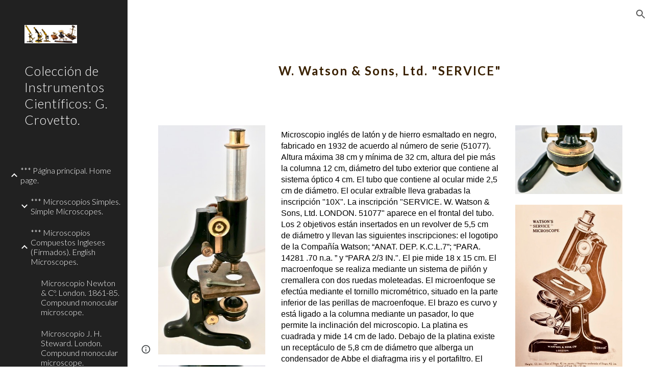

--- FILE ---
content_type: text/html; charset=utf-8
request_url: https://www.coleccioncrovetto.com/home/ingleses/w-watson-sonsltd-service
body_size: 58282
content:
<!DOCTYPE html><html lang="en-US" itemscope itemtype="http://schema.org/WebPage"><head><script nonce="puM4Lj6JcPL8kkzpV3Gmdw">window['ppConfig'] = {productName: '6b8ce7c01e3dacd3d2c7a8cd322ff979', deleteIsEnforced:  false , sealIsEnforced:  false , heartbeatRate:  0.5 , periodicReportingRateMillis:  60000.0 , disableAllReporting:  false };(function(){'use strict';function k(a){var b=0;return function(){return b<a.length?{done:!1,value:a[b++]}:{done:!0}}}function l(a){var b=typeof Symbol!="undefined"&&Symbol.iterator&&a[Symbol.iterator];if(b)return b.call(a);if(typeof a.length=="number")return{next:k(a)};throw Error(String(a)+" is not an iterable or ArrayLike");}var m=typeof Object.defineProperties=="function"?Object.defineProperty:function(a,b,c){if(a==Array.prototype||a==Object.prototype)return a;a[b]=c.value;return a};
function n(a){a=["object"==typeof globalThis&&globalThis,a,"object"==typeof window&&window,"object"==typeof self&&self,"object"==typeof global&&global];for(var b=0;b<a.length;++b){var c=a[b];if(c&&c.Math==Math)return c}throw Error("Cannot find global object");}var p=n(this);function q(a,b){if(b)a:{var c=p;a=a.split(".");for(var d=0;d<a.length-1;d++){var e=a[d];if(!(e in c))break a;c=c[e]}a=a[a.length-1];d=c[a];b=b(d);b!=d&&b!=null&&m(c,a,{configurable:!0,writable:!0,value:b})}}
q("Object.is",function(a){return a?a:function(b,c){return b===c?b!==0||1/b===1/c:b!==b&&c!==c}});q("Array.prototype.includes",function(a){return a?a:function(b,c){var d=this;d instanceof String&&(d=String(d));var e=d.length;c=c||0;for(c<0&&(c=Math.max(c+e,0));c<e;c++){var f=d[c];if(f===b||Object.is(f,b))return!0}return!1}});
q("String.prototype.includes",function(a){return a?a:function(b,c){if(this==null)throw new TypeError("The 'this' value for String.prototype.includes must not be null or undefined");if(b instanceof RegExp)throw new TypeError("First argument to String.prototype.includes must not be a regular expression");return this.indexOf(b,c||0)!==-1}});function r(a,b,c){a("https://csp.withgoogle.com/csp/proto/"+encodeURIComponent(b),JSON.stringify(c))}function t(){var a;if((a=window.ppConfig)==null?0:a.disableAllReporting)return function(){};var b,c,d,e;return(e=(b=window)==null?void 0:(c=b.navigator)==null?void 0:(d=c.sendBeacon)==null?void 0:d.bind(navigator))!=null?e:u}function u(a,b){var c=new XMLHttpRequest;c.open("POST",a);c.send(b)}
function v(){var a=(w=Object.prototype)==null?void 0:w.__lookupGetter__("__proto__"),b=x,c=y;return function(){var d=a.call(this),e,f,g,h;r(c,b,{type:"ACCESS_GET",origin:(f=window.location.origin)!=null?f:"unknown",report:{className:(g=d==null?void 0:(e=d.constructor)==null?void 0:e.name)!=null?g:"unknown",stackTrace:(h=Error().stack)!=null?h:"unknown"}});return d}}
function z(){var a=(A=Object.prototype)==null?void 0:A.__lookupSetter__("__proto__"),b=x,c=y;return function(d){d=a.call(this,d);var e,f,g,h;r(c,b,{type:"ACCESS_SET",origin:(f=window.location.origin)!=null?f:"unknown",report:{className:(g=d==null?void 0:(e=d.constructor)==null?void 0:e.name)!=null?g:"unknown",stackTrace:(h=Error().stack)!=null?h:"unknown"}});return d}}function B(a,b){C(a.productName,b);setInterval(function(){C(a.productName,b)},a.periodicReportingRateMillis)}
var D="constructor __defineGetter__ __defineSetter__ hasOwnProperty __lookupGetter__ __lookupSetter__ isPrototypeOf propertyIsEnumerable toString valueOf __proto__ toLocaleString x_ngfn_x".split(" "),E=D.concat,F=navigator.userAgent.match(/Firefox\/([0-9]+)\./),G=(!F||F.length<2?0:Number(F[1])<75)?["toSource"]:[],H;if(G instanceof Array)H=G;else{for(var I=l(G),J,K=[];!(J=I.next()).done;)K.push(J.value);H=K}var L=E.call(D,H),M=[];
function C(a,b){for(var c=[],d=l(Object.getOwnPropertyNames(Object.prototype)),e=d.next();!e.done;e=d.next())e=e.value,L.includes(e)||M.includes(e)||c.push(e);e=Object.prototype;d=[];for(var f=0;f<c.length;f++){var g=c[f];d[f]={name:g,descriptor:Object.getOwnPropertyDescriptor(Object.prototype,g),type:typeof e[g]}}if(d.length!==0){c=l(d);for(e=c.next();!e.done;e=c.next())M.push(e.value.name);var h;r(b,a,{type:"SEAL",origin:(h=window.location.origin)!=null?h:"unknown",report:{blockers:d}})}};var N=Math.random(),O=t(),P=window.ppConfig;P&&(P.disableAllReporting||P.deleteIsEnforced&&P.sealIsEnforced||N<P.heartbeatRate&&r(O,P.productName,{origin:window.location.origin,type:"HEARTBEAT"}));var y=t(),Q=window.ppConfig;if(Q)if(Q.deleteIsEnforced)delete Object.prototype.__proto__;else if(!Q.disableAllReporting){var x=Q.productName;try{var w,A;Object.defineProperty(Object.prototype,"__proto__",{enumerable:!1,get:v(),set:z()})}catch(a){}}
(function(){var a=t(),b=window.ppConfig;b&&(b.sealIsEnforced?Object.seal(Object.prototype):b.disableAllReporting||(document.readyState!=="loading"?B(b,a):document.addEventListener("DOMContentLoaded",function(){B(b,a)})))})();}).call(this);
</script><meta charset="utf-8"><script nonce="puM4Lj6JcPL8kkzpV3Gmdw">var DOCS_timing={}; DOCS_timing['sl']=new Date().getTime();</script><script nonce="puM4Lj6JcPL8kkzpV3Gmdw">function _DumpException(e) {throw e;}</script><script data-id="_gd" nonce="puM4Lj6JcPL8kkzpV3Gmdw">window.WIZ_global_data = {"K1cgmc":"%.@.[null,null,null,[1,1,[1761812678,730888000],4],null,25]]","nQyAE":{}};</script><script nonce="puM4Lj6JcPL8kkzpV3Gmdw">_docs_flag_initialData={"atari-emtpr":false,"atari-eibrm":false,"atari-etm":false,"docs-text-usc":true,"atari-bae":false,"docs-text-etsrdpn":false,"docs-text-etsrds":false,"docs-text-endes":false,"docs-text-escpv":true,"docs-text-ecfs":false,"docs-text-edctzs":true,"docs-text-eetxp":false,"docs-text-ettctvs":false,"docs-text-escoubs":false,"docs-text-escivs":false,"docs-text-escitrbs":false,"docs-text-eiosmc":false,"docs-text-etb":false,"docs-text-esbefr":false,"docs-etshc":false,"docs-text-tbcb":2.0E7,"docs-efsmsdl":false,"docs-text-etof":false,"docs-text-ehlb":false,"docs-text-dwit":false,"docs-text-elawp":false,"docs-eec":true,"docs-esff":false,"docs-idu":false,"docs-sup":"","docs-dli":false,"docs-liap":"/naLogImpressions","ilcm":{"eui":"AHKXmL0ws0N-sFe7y5Il6vXny6veGd_fI6I1J4WMKzEHCsz_rXUapuvIXLKsXwsvUOSYkUZ3WaFW","je":1,"sstu":1762135758287442,"si":"CNLkrJ_z1JADFRsDbwYddNcDzg","gsc":null,"ei":[5703839,5704621,5706832,5706836,5738513,5738529,5740798,5740814,5743108,5743124,5747265,5758807,5758823,5762243,5762259,5773662,5773678,5774836,5774852,5776501,5776517,5784931,5784947,5784951,5784967,14101306,14101502,14101510,14101534,49472063,49472071,49643568,49643576,49644015,49644023,49769337,49769345,49822921,49822929,49823164,49823172,49833462,49833470,49842855,49842863,49924706,49924714,50266222,50266230,50273528,50273536,50297076,50297084,50549555,50549563,50561343,50561351,50586962,50586970,70971256,70971264,71038255,71038263,71079938,71079946,71085241,71085249,71120968,71120976,71181487,71181495,71325556,71325564,71387889,71387897,71429507,71429515,71465947,71465955,71478200,71478208,71478589,71478597,71528597,71528605,71530083,71530091,71544834,71544842,71545513,71545521,71546425,71546433,71573870,71573878,71642103,71642111,71658040,71658048,71659813,71659821,71689860,71689868,71710040,71710048,71742921,71742937,71798420,71798436,71798440,71798456,71855010,71855018,71897827,71897835,71960540,71960548,94327671,94327679,94350289,94350305,94353368,94353376,94434257,94434265,94507744,94507752,94509890,94509898,94523168,94523176,94624865,94624873,94629757,94629765,94660795,94660803,94661802,94661810,94692298,94692306,94744856,94744864,94862087,94862095,94864653,94864661,94904089,94904097,94918952,94918960,94931266,94931274,95087186,95087194,95112873,95112881,95118561,95118569,95135933,95135941,95234871,95234879,95273169,95273177,95314802,95314810,95317482,95317490,99265946,99265954,99338440,99338448,99368792,99368800,99402331,99402339,99440853,99440861,99457807,99457815,101508355,101508363,101519280,101519288,101562406,101562414,101631191,101631199,101659244,101659252,101687117,101687125,101754342,101754350,101801098,101801106,101836971,101836979,101837416,101837424,101855239,101855247,101917185,101917193,101922739,101922747,101922880,101922888,101933366,101933374,102030642,102030650,102074087,102074095,102146687,102146695,102161447,102161455,102196124,102196132,102198282,102198290,102199034,102199050,102244489,102244497,102249831,102262249,102262257,102280628,102280636,102287864,102287872,102343036,102343044,102343380,102343388,102402679,102402687,102428666,102428674,102430621,102430629,102461076,102461081,102461279,102461284,102469860,102469868,102515093,102515098,102517339,102517344,102545782,102545790,102673375,102685384,102685389,102685923,102685928,102690600,102690608,102691157,102691162,102718396,102721209,102721214,102741226,102741234,102762315,102762323,102774707,102774715,102787563,102807790,102807798,102867835,102867843,102887226,102887234,102903660,102903668,102909750,102909755,102921493,102921501,102932587,102932595,102944189,102944194,102944268,102944273,102944503,102944508,102944680,102944685,102956685,102956693,102969762,102969770,102972669,102972677,102973360,102973368,102984172,102984180,102988272,102988277,102988402,102988407,103004672,103004680,103011418,103011426,103176010,103176018,103176419,103176427,103242045,103242053,103289103,103289108,103325406,103325411,103343830,103343838,103351443,103351451,103354296,103354304,103354852,103354860,103355353,103355361,103355643,103355651,104519319,104519335,104530130,104573899,104573907,104599801,104599806,104615595,104615603,104661247,104661255,104663867,104663883,104699504,104699512,104764124,104764132,104792933,104792938,104801546,104801554,104869084,104869092,104874944,104874960,104907811,104907819,104940397,104940405,104962265,104983169,104983177,105072273,105072281,105080086,105080088,105082097,105082105,105087248,105087256,105120751,105120767,105143309,105143317,105173563,105173571,105180894,105180902,105229342,105229350,105230580,105230588,105276179,105276184,105282977,105283687,105283695,105300236,105300244,105346285,105346293,105360418,105360426,105360882,105360890,105393811,105393819,105395780,105395785,105395833,115533919,115533924,115629952,115629960,115769458,115769466,115808234,115808242,115862698,115909238,116055453,116055461,116307752],"crc":0,"cvi":[]},"docs-ccdil":false,"docs-eil":true,"info_params":{},"buildLabel":"editors.sites-viewer-frontend_20251027.02_p0","docs-show_debug_info":false,"atari-jefp":"/_/view/jserror","docs-jern":"view","atari-rhpp":"/_/view","docs-ecuach":false,"docs-cclt":2033,"docs-ecci":true,"docs-esi":false,"docs-efypr":true,"docs-eyprp":true,"docs-li":"104240","docs-trgthnt":"","docs-etmhn":false,"docs-thnt":"","docs-hbt":[],"docs-hdet":["nMX17M8pQ0kLUkpsP190WPbQDRJQ","17hED8kG50kLUkpsP190TThQn3DA","BDNZR4PXx0kLUkpsP190SJtNPkYt","Etj5wJCQk0kLUkpsP190NwiL8UMa","xCLbbDUPA0kLUkpsP190XkGJiPUm","2NUkoZehW0kLUkpsP190UUNLiXW9","yuvYtd5590kLUkpsP190Qya5K4UR","ZH4rzt2uk0kLUkpsP190UDkF5Bkq","uQUQhn57A0kLUkpsP190WHoihP41","93w8zoRF70kLUkpsP190TxXbtSeV","fAPatjr1X0kLUkpsP190SaRjNRjw","T4vgqqjK70kLUkpsP190ScPehgAW","JyFR2tYWZ0kLUkpsP190Rn3HzkxT","ufXj7vmeJ0kLUkpsP190QURhvJn2","KFks7UeZ30kLUkpsP190UUMR6cvh","LcTa6EjeC0kLUkpsP190RKgvW5qi","s3UFcjGjt0kLUkpsP190Z45ftWRr","o99ewBQXy0kLUkpsP190Nq2qr6tf","PHVyy5uSS0kLUkpsP190SUsYo8gQ","yZn21akid0iSFTCbiEB0WPiGEST3","h2TtqzmQF0kLUkpsP190YPJiQt7p","MZi9vb5UC0kLUkpsP190ReUhvVjy","dSR6SPjB80kLUkpsP190Y3xHa9qA","Bz6B7VmLu0kLUkpsP190W3FeobP7","AiLoubzsd0kLUkpsP190XtYNPgYT","2J3DVQoVh0kLUkpsP190R5wShSrC","MLmbZasLS0kLUkpsP190YHf6Zjsf","S1T4ezMsZ0kLUkpsP190U6GfQUxi","N5u4VeWhx0iSFTCbiEB0VUTNdX6g","XM16tjwrD0iSFTCbiEB0NfzvTeuU","ybYTJk1eD0iSFTCbiEB0QV4rkzSF","TgXar1TSG0iSFTCbiEB0SsXMaKuP","JYfGDkExa0iSFTCbiEB0TTQnEDtH","2i9JBUZ3w0iSFTCbiEB0RytbUoNq","pgvTVXNKa0iSFTCbiEB0ShqmBTMR","NsVnd81bW0iSFTCbiEB0RhcXEK9M","rTQirATnb0iSFTCbiEB0W5cPcA7D","wNyww2Syr0iSFTCbiEB0Pzsbemba","DVdpfbqGj0iSFTCbiEB0RP4dMdFg","WKN3dsuG20iSFTCbiEB0NtEYhMK7","S5iPRteXX0iSFTCbiEB0YkMazE6h","6hmou1AcB0iSFTCbiEB0R9rZWXdz","wvo4NcLUj0iSFTCbiEB0Tt7mcVxE","HWuSeN2AB0iSFTCbiEB0PoBwHT2F","rMLvYG5Cd0iSFTCbiEB0VMB6o5sk","EnxXFzAMR0iSFTCbiEB0NxWnFJEU","rTcCMw3BM0mHq3jmV6o0RHeAExRK","HUYzfGVRa0mHq3jmV6o0Uxe2caXK","1XYMmM1Cu0mHq3jmV6o0Z3pEi8xm","xHhMJiXiV0mHq3jmV6o0WB8WinyM","xwSFpxEiU0mHq3jmV6o0PcnvcKmd","4MBkBg26q0mHq3jmV6o0QeKPRMpY","y5g8iW2T80mHq3jmV6o0Nr8SAj4C","W9YRKy3Lb0iSFTCbiEB0Xfs1EfPr","Ed3nhrN8D0iSFTCbiEB0RN4bJ53y","zxDKY7PC10iSFTCbiEB0UDYPJwDZ","bhEyDmbwi0mHq3jmV6o0TngCF1v2","6rKYZ6uHA0mHq3jmV6o0TeDZjgB8","71Deousgx0mHq3jmV6o0WXBQiyzi","sVEZbUAa70mHq3jmV6o0TNq1M7FF","8ZPFZT5nG0mHq3jmV6o0PJ5yoVh4","P55v8p4Lk0mHq3jmV6o0VjggjHMV","QqnZoz9ko0mHq3jmV6o0QskzBcHn","6nr31z9Wv0mERqSGkGf0VhuvAXWC","RLHeYNm410mERqSGkGf0Y817EUFK","vmx68XtfJ0mERqSGkGf0RCUBfsQr","687J7yD1q0mERqSGkGf0RVmMYHo1","qwhWQy8Zi0mERqSGkGf0W2tdypUF","wF8Sk241e0mERqSGkGf0YNtN6gpV","ijUhdx2QN0mERqSGkGf0TSD26iBJ","3iBLaMnuG0mERqSGkGf0VdY8XuLS","cFR77YEGo0iSFTCbiEB0PcMDWjX2","evUYuNCS80mERqSGkGf0Psi8j3Dw","soWncRV7C0mERqSGkGf0PZheXrWA","TvjoiCaar0mERqSGkGf0S9qS5adj","txL54xWLC0mERqSGkGf0XoEGTvCu","MP3EsW1un0mERqSGkGf0QDkfTxat","N1q4Y3fqz0mERqSGkGf0W1oPWWoc","pnKWhXiJi0mERqSGkGf0RDJejrBm","ffZmMGtYT0suK1NZr2K0QUxSzEMN","NagbcZWyB0suK1NZr2K0SJmfmJ3n","KMcLKvubv0suK1NZr2K0PLMUJ7zr","a13ejFS5i0suK1NZr2K0WzewY5tP","pZ1hXv7ve0suK1NZr2K0U5qoNhyU","pwLDucJZU0ezFcgqx310NgtmYpbV","TCKDVQ6J0Bn3gbW4AcZC0PQKypCa","Z7vabQzZ0Bn3gbW4AcZC0TfvmSab","UUNcLtsso0mERqSGkGf0Uwg2tMZa","wYCZkqoz10fBWirfAym0S1sADKbJ"],"docs-hunds":false,"docs-hae":"PROD","docs-ehn":false,"docs-epq":true,"docs-upap":"/_/view/prefs"}; _docs_flag_cek= null ; if (window['DOCS_timing']) {DOCS_timing['ifdld']=new Date().getTime();}</script><meta name="viewport" content="width=device-width, initial-scale=1"><meta http-equiv="X-UA-Compatible" content="IE=edge"><meta name="referrer" content="strict-origin-when-cross-origin"><link rel="icon" href="https://ssl.gstatic.com/atari/images/public/favicon.ico"><meta property="og:title" content="Colección de Instrumentos Científicos: G. Crovetto. - W. Watson &amp; Sons,Ltd. &quot;SERVICE&quot;"><meta property="og:type" content="website"><meta property="og:url" content="https://www.coleccioncrovetto.com/home/ingleses/w-watson-sonsltd-service"><meta property="og:description" content="Microscopio inglés de latón y de hierro esmaltado en negro, fabricado en 1932 de acuerdo al número de serie (51077). Altura máxima 38 cm y mínima de 32 cm, altura del pie más la columna 12 cm, diámetro del tubo exterior que contiene al sistema óptico 4 cm. El tubo que contiene al ocular mide 2,5 cm"><meta itemprop="name" content="Colección de Instrumentos Científicos: G. Crovetto. - W. Watson &amp; Sons,Ltd. &quot;SERVICE&quot;"><meta itemprop="description" content="Microscopio inglés de latón y de hierro esmaltado en negro, fabricado en 1932 de acuerdo al número de serie (51077). Altura máxima 38 cm y mínima de 32 cm, altura del pie más la columna 12 cm, diámetro del tubo exterior que contiene al sistema óptico 4 cm. El tubo que contiene al ocular mide 2,5 cm"><meta itemprop="url" content="https://www.coleccioncrovetto.com/home/ingleses/w-watson-sonsltd-service"><meta itemprop="thumbnailUrl" content="https://lh3.googleusercontent.com/sitesv/AAzXCkeFQPUwSBmvZw00P3LgS7bUbGGlC3ia1G6RnPERVJEOIHUYLr5N3rKR0rVIBYAQaJ-vASJpZ24gXOezPYjkBwyywGRg968-4kWtqGofAhd9VwpWKSYxi7ZQUOhdue1RVIb4F6LIRSgldH9H5KpR6nRu_vZjTCUn9ieiDh5oY2kKw71DObEXKS1hpGs=w16383"><meta itemprop="image" content="https://lh3.googleusercontent.com/sitesv/AAzXCkeFQPUwSBmvZw00P3LgS7bUbGGlC3ia1G6RnPERVJEOIHUYLr5N3rKR0rVIBYAQaJ-vASJpZ24gXOezPYjkBwyywGRg968-4kWtqGofAhd9VwpWKSYxi7ZQUOhdue1RVIb4F6LIRSgldH9H5KpR6nRu_vZjTCUn9ieiDh5oY2kKw71DObEXKS1hpGs=w16383"><meta itemprop="imageUrl" content="https://lh3.googleusercontent.com/sitesv/AAzXCkeFQPUwSBmvZw00P3LgS7bUbGGlC3ia1G6RnPERVJEOIHUYLr5N3rKR0rVIBYAQaJ-vASJpZ24gXOezPYjkBwyywGRg968-4kWtqGofAhd9VwpWKSYxi7ZQUOhdue1RVIb4F6LIRSgldH9H5KpR6nRu_vZjTCUn9ieiDh5oY2kKw71DObEXKS1hpGs=w16383"><meta property="og:image" content="https://lh3.googleusercontent.com/sitesv/AAzXCkeFQPUwSBmvZw00P3LgS7bUbGGlC3ia1G6RnPERVJEOIHUYLr5N3rKR0rVIBYAQaJ-vASJpZ24gXOezPYjkBwyywGRg968-4kWtqGofAhd9VwpWKSYxi7ZQUOhdue1RVIb4F6LIRSgldH9H5KpR6nRu_vZjTCUn9ieiDh5oY2kKw71DObEXKS1hpGs=w16383"><link href="https://fonts.googleapis.com/css?family=Lato%3A300%2C300italic%2C400%2C400italic%2C700%2C700italic&display=swap" rel="stylesheet" nonce="_v_RjAL1FVxBrrzqtUevdA"><link href="https://fonts.googleapis.com/css?family=Google+Sans:400,500|Roboto:300,400,500,700|Source+Code+Pro:400,700&display=swap" rel="stylesheet" nonce="_v_RjAL1FVxBrrzqtUevdA"><link href="https://fonts.googleapis.com/css?family=Lato%3Ai%2Cbi%2C700%2C400&display=swap" rel="stylesheet" nonce="_v_RjAL1FVxBrrzqtUevdA"><style nonce="_v_RjAL1FVxBrrzqtUevdA">@media only screen and (max-width: 479px){.jgG6ef{font-size: 17.0pt;}}@media only screen and (min-width: 480px) and (max-width: 767px){.jgG6ef{font-size: 17.0pt;}}@media only screen and (min-width: 768px) and (max-width: 1279px){.jgG6ef{font-size: 18.0pt;}}@media only screen and (min-width: 1280px){.jgG6ef{font-size: 18.0pt;}}</style><script nonce="puM4Lj6JcPL8kkzpV3Gmdw">(function() {var img = new Image().src = "https://ssl.gstatic.com/atari/images/results-not-loaded.svg";})();</script><link rel="stylesheet" href="https://www.gstatic.com/_/atari/_/ss/k=atari.vw.iOSOm4vapMY.L.W.O/am=AIABCA/d=1/rs=AGEqA5mQJLLGxcgW18jYfjbRVgaYR5-W-A" data-id="_cl" nonce="_v_RjAL1FVxBrrzqtUevdA"><script nonce="puM4Lj6JcPL8kkzpV3Gmdw"></script><title>Colección de Instrumentos Científicos: G. Crovetto. - W. Watson &amp; Sons,Ltd. &quot;SERVICE&quot;</title><style jsname="ptDGoc" nonce="_v_RjAL1FVxBrrzqtUevdA">.M63kCb{background-color: rgba(255,255,255,1);}.OUGEr{color: rgba(33,33,33,1);}.duRjpb .OUGEr{color: rgba(58,33,1,1);}.JYVBee .OUGEr{color: rgba(58,33,1,1);}.OmQG5e .OUGEr{color: rgba(33,33,33,1);}.iwQgFb{background-color: rgba(211,211,211,1);}.ySLm4c{font-family: Lato, sans-serif;}.CbiMKe{background-color: rgba(58,33,1,1);}.qeLZfd .zfr3Q{color: rgba(33,33,33,1);}.qeLZfd .qnVSj{color: rgba(33,33,33,1);}.qeLZfd .Glwbz{color: rgba(33,33,33,1);}.qeLZfd .duRjpb{color: rgba(58,33,1,1);}.qeLZfd .qLrapd{color: rgba(58,33,1,1);}.qeLZfd .JYVBee{color: rgba(58,33,1,1);}.qeLZfd .aHM7ed{color: rgba(58,33,1,1);}.qeLZfd .OmQG5e{color: rgba(33,33,33,1);}.qeLZfd .NHD4Gf{color: rgba(33,33,33,1);}.qeLZfd .aw5Odc{color: rgba(46,26,1,1);}.qeLZfd .dhtgD:hover{color: rgba(58,33,1,1);}.qeLZfd .dhtgD:visited{color: rgba(46,26,1,1);}.qeLZfd .iwQgFb{background-color: rgba(191,191,191,1);}.qeLZfd .OUGEr{color: rgba(33,33,33,1);}.qeLZfd .duRjpb .OUGEr{color: rgba(58,33,1,1);}.qeLZfd .JYVBee .OUGEr{color: rgba(58,33,1,1);}.qeLZfd .OmQG5e .OUGEr{color: rgba(33,33,33,1);}.qeLZfd:before{background-color: rgba(233,233,233,1); display: block;}.lQAHbd .zfr3Q{color: rgba(255,255,255,1);}.lQAHbd .qnVSj{color: rgba(255,255,255,1);}.lQAHbd .Glwbz{color: rgba(255,255,255,1);}.lQAHbd .duRjpb{color: rgba(255,255,255,1);}.lQAHbd .qLrapd{color: rgba(255,255,255,1);}.lQAHbd .JYVBee{color: rgba(255,255,255,1);}.lQAHbd .aHM7ed{color: rgba(255,255,255,1);}.lQAHbd .OmQG5e{color: rgba(255,255,255,1);}.lQAHbd .NHD4Gf{color: rgba(255,255,255,1);}.lQAHbd .aw5Odc{color: rgba(255,255,255,1);}.lQAHbd .dhtgD:hover{color: rgba(255,255,255,0.6999999881);}.lQAHbd .dhtgD:visited{color: rgba(255,255,255,1);}.lQAHbd .iwQgFb{background-color: rgba(255,255,255,0.150000006);}.lQAHbd .OUGEr{color: rgba(255,255,255,1);}.lQAHbd .duRjpb .OUGEr{color: rgba(255,255,255,1);}.lQAHbd .JYVBee .OUGEr{color: rgba(255,255,255,1);}.lQAHbd .OmQG5e .OUGEr{color: rgba(255,255,255,1);}.lQAHbd .CbiMKe{background-color: rgba(255,255,255,1);}.lQAHbd:before{background-color: rgba(58,33,1,1); display: block;}.cJgDec .zfr3Q{color: rgba(255,255,255,1);}.cJgDec .zfr3Q .OUGEr{color: rgba(255,255,255,1);}.cJgDec .qnVSj{color: rgba(255,255,255,1);}.cJgDec .Glwbz{color: rgba(255,255,255,1);}.cJgDec .qLrapd{color: rgba(255,255,255,1);}.cJgDec .aHM7ed{color: rgba(255,255,255,1);}.cJgDec .NHD4Gf{color: rgba(255,255,255,1);}.cJgDec .IFuOkc:before{background-color: rgba(33,33,33,1); opacity: 0; display: block;}.O13XJf{height: 340px; padding-bottom: 60px; padding-top: 60px;}.O13XJf .IFuOkc{background-color: rgba(58,33,1,1); background-image: url(https://ssl.gstatic.com/atari/images/simple-header-blended-small.png);}.O13XJf .IFuOkc:before{background-color: rgba(33,33,33,1); opacity: 0.4; display: block;}.O13XJf .zfr3Q{color: rgba(255,255,255,1);}.O13XJf .qnVSj{color: rgba(255,255,255,1);}.O13XJf .Glwbz{color: rgba(255,255,255,1);}.O13XJf .duRjpb{color: rgba(255,255,255,1);}.O13XJf .qLrapd{color: rgba(255,255,255,1);}.O13XJf .JYVBee{color: rgba(255,255,255,1);}.O13XJf .aHM7ed{color: rgba(255,255,255,1);}.O13XJf .OmQG5e{color: rgba(255,255,255,1);}.O13XJf .NHD4Gf{color: rgba(255,255,255,1);}.tpmmCb .zfr3Q{color: rgba(33,33,33,1);}.tpmmCb .zfr3Q .OUGEr{color: rgba(33,33,33,1);}.tpmmCb .qnVSj{color: rgba(33,33,33,1);}.tpmmCb .Glwbz{color: rgba(33,33,33,1);}.tpmmCb .qLrapd{color: rgba(33,33,33,1);}.tpmmCb .aHM7ed{color: rgba(33,33,33,1);}.tpmmCb .NHD4Gf{color: rgba(33,33,33,1);}.tpmmCb .IFuOkc:before{background-color: rgba(255,255,255,1); display: block;}.tpmmCb .Wew9ke{fill: rgba(33,33,33,1);}.aw5Odc{color: rgba(46,26,1,1);}.dhtgD:hover{color: rgba(58,33,1,1);}.dhtgD:active{color: rgba(58,33,1,1);}.dhtgD:visited{color: rgba(46,26,1,1);}.Zjiec{color: rgba(255,255,255,1); font-family: Lato, sans-serif; font-size: 19pt; font-weight: 300; letter-spacing: 1px; line-height: 1.3; padding-bottom: 62.5px; padding-left: 48px; padding-right: 36px; padding-top: 11.5px;}.XMyrgf{margin-top: 0px; margin-left: 48px; margin-bottom: 24px; margin-right: 24px;}.TlfmSc{color: rgba(255,255,255,1); font-family: Lato, sans-serif; font-size: 15pt; font-weight: 300; line-height: 1.333;}.Mz8gvb{color: rgba(255,255,255,1);}.zDUgLc{background-color: rgba(33,33,33,1);}.QTKDff.chg4Jd:focus{background-color: rgba(255,255,255,0.1199999973);}.YTv4We{color: rgba(178,178,178,1);}.YTv4We:hover:before{background-color: rgba(255,255,255,0.1199999973); display: block;}.YTv4We.chg4Jd:focus:before{border-color: rgba(255,255,255,0.3600000143); display: block;}.eWDljc{background-color: rgba(33,33,33,1);}.eWDljc .hDrhEe{padding-left: 8px;}.ZXW7w{color: rgba(255,255,255,1); opacity: 0.26;}.PsKE7e{color: rgba(255,255,255,1); font-family: Lato, sans-serif; font-size: 12pt; font-weight: 300;}.lhZOrc{color: rgba(255,255,255,1);}.hDrhEe:hover{color: rgba(255,255,255,1);}.M9vuGd{color: rgba(255,255,255,1); font-weight: 400;}.jgXgSe:hover{color: rgba(255,255,255,1);}.j10yRb:hover{color: rgba(97,77,52,1);}.j10yRb.chg4Jd:focus:before{border-color: rgba(255,255,255,0.3600000143); display: block;}.tCHXDc{color: rgba(255,255,255,1);}.iWs3gf.chg4Jd:focus{background-color: rgba(255,255,255,0.1199999973);}.wgxiMe{background-color: rgba(33,33,33,1);}.fOU46b .TlfmSc{color: rgba(255,255,255,1);}.fOU46b .KJll8d{background-color: rgba(255,255,255,1);}.fOU46b .Mz8gvb{color: rgba(255,255,255,1);}.fOU46b .Mz8gvb.chg4Jd:focus:before{border-color: rgba(255,255,255,1); display: block;}.fOU46b .qV4dIc{color: rgba(255,255,255,0.8700000048);}.fOU46b .jgXgSe:hover{color: rgba(255,255,255,1);}.fOU46b .M9vuGd{color: rgba(255,255,255,1);}.fOU46b .tCHXDc{color: rgba(255,255,255,0.8700000048);}.fOU46b .iWs3gf.chg4Jd:focus{background-color: rgba(255,255,255,0.1199999973);}.fOU46b .G8QRnc .Mz8gvb{color: rgba(0,0,0,0.8000000119);}.fOU46b .G8QRnc .Mz8gvb.chg4Jd:focus:before{border-color: rgba(0,0,0,0.8000000119); display: block;}.fOU46b .G8QRnc .ZXW7w{color: rgba(0,0,0,0.8000000119);}.fOU46b .G8QRnc .TlfmSc{color: rgba(0,0,0,0.8000000119);}.fOU46b .G8QRnc .KJll8d{background-color: rgba(0,0,0,0.8000000119);}.fOU46b .G8QRnc .qV4dIc{color: rgba(0,0,0,0.6399999857);}.fOU46b .G8QRnc .jgXgSe:hover{color: rgba(0,0,0,0.8199999928);}.fOU46b .G8QRnc .M9vuGd{color: rgba(0,0,0,0.8199999928);}.fOU46b .G8QRnc .tCHXDc{color: rgba(0,0,0,0.6399999857);}.fOU46b .G8QRnc .iWs3gf.chg4Jd:focus{background-color: rgba(0,0,0,0.1199999973);}.fOU46b .usN8rf .Mz8gvb{color: rgba(0,0,0,0.8000000119);}.fOU46b .usN8rf .Mz8gvb.chg4Jd:focus:before{border-color: rgba(0,0,0,0.8000000119); display: block;}.fOU46b .usN8rf .ZXW7w{color: rgba(0,0,0,0.8000000119);}.fOU46b .usN8rf .TlfmSc{color: rgba(0,0,0,0.8000000119);}.fOU46b .usN8rf .KJll8d{background-color: rgba(0,0,0,0.8000000119);}.fOU46b .usN8rf .qV4dIc{color: rgba(0,0,0,0.6399999857);}.fOU46b .usN8rf .jgXgSe:hover{color: rgba(0,0,0,0.8199999928);}.fOU46b .usN8rf .M9vuGd{color: rgba(0,0,0,0.8199999928);}.fOU46b .usN8rf .tCHXDc{color: rgba(0,0,0,0.6399999857);}.fOU46b .usN8rf .iWs3gf.chg4Jd:focus{background-color: rgba(0,0,0,0.1199999973);}.fOU46b .aCIEDd .qV4dIc{color: rgba(33,33,33,1);}.fOU46b .aCIEDd .TlfmSc{color: rgba(33,33,33,1);}.fOU46b .aCIEDd .KJll8d{background-color: rgba(33,33,33,1);}.fOU46b .aCIEDd .ZXW7w{color: rgba(33,33,33,1);}.fOU46b .aCIEDd .jgXgSe:hover{color: rgba(33,33,33,1); opacity: 0.82;}.fOU46b .aCIEDd .Mz8gvb{color: rgba(33,33,33,1);}.fOU46b .aCIEDd .tCHXDc{color: rgba(33,33,33,1);}.fOU46b .aCIEDd .iWs3gf.chg4Jd:focus{background-color: rgba(33,33,33,0.1199999973);}.fOU46b .a3ETed .qV4dIc{color: rgba(255,255,255,1);}.fOU46b .a3ETed .TlfmSc{color: rgba(255,255,255,1);}.fOU46b .a3ETed .KJll8d{background-color: rgba(255,255,255,1);}.fOU46b .a3ETed .ZXW7w{color: rgba(255,255,255,1);}.fOU46b .a3ETed .jgXgSe:hover{color: rgba(255,255,255,1); opacity: 0.82;}.fOU46b .a3ETed .Mz8gvb{color: rgba(255,255,255,1);}.fOU46b .a3ETed .tCHXDc{color: rgba(255,255,255,1);}.fOU46b .a3ETed .iWs3gf.chg4Jd:focus{background-color: rgba(255,255,255,0.1199999973);}@media only screen and (min-width: 1280px){.XeSM4.b2Iqye.fOU46b .LBrwzc .tCHXDc{color: rgba(255,255,255,0.8700000048);}}.XeSM4.b2Iqye.fOU46b .LBrwzc .iWs3gf.chg4Jd:focus{background-color: rgba(255,255,255,0.1199999973);}@media only screen and (min-width: 1280px){.KuNac.b2Iqye.fOU46b .tCHXDc{color: rgba(0,0,0,0.6399999857);}}.KuNac.b2Iqye.fOU46b .iWs3gf.chg4Jd:focus{background-color: rgba(0,0,0,0.1199999973);}.fOU46b .zDUgLc{opacity: 0;}.LBrwzc .ZXW7w{color: rgba(0,0,0,1);}.LBrwzc .KJll8d{background-color: rgba(0,0,0,1);}.GBy4H .ZXW7w{color: rgba(255,255,255,1);}.GBy4H .KJll8d{background-color: rgba(255,255,255,1);}.eBSUbc{background-color: rgba(33,33,33,1); color: rgba(0,188,212,0.6999999881);}.BFDQOb:hover{color: rgba(255,255,255,1);}.ImnMyf{background-color: rgba(255,255,255,1); color: rgba(33,33,33,1);}.Vs12Bd{background-color: rgba(233,233,233,1); color: rgba(33,33,33,1);}.S5d9Rd{background-color: rgba(58,33,1,1); color: rgba(255,255,255,1);}.zfr3Q{color: rgba(33,33,33,1); font-family: Lato, sans-serif; font-size: 11pt; font-weight: 400; line-height: 1.6667; margin-top: 12px;}.qnVSj{color: rgba(33,33,33,1);}.Glwbz{color: rgba(33,33,33,1);}.duRjpb{color: rgba(58,33,1,1); font-family: Lato, sans-serif; font-size: 34pt; font-weight: 300; letter-spacing: 0.5px; line-height: 1.2; margin-top: 30px;}.Ap4VC{margin-bottom: -30px;}.qLrapd{color: rgba(58,33,1,1);}.JYVBee{color: rgba(58,33,1,1); font-family: Lato, sans-serif; font-size: 19pt; font-weight: 400; line-height: 1.4; margin-top: 20px;}.CobnVe{margin-bottom: -20px;}.aHM7ed{color: rgba(58,33,1,1);}.OmQG5e{color: rgba(33,33,33,1); font-family: Lato, sans-serif; font-size: 15pt; font-style: normal; font-weight: 400; line-height: 1.25; margin-top: 16px;}.GV3q8e{margin-bottom: -16px;}.NHD4Gf{color: rgba(33,33,33,1);}.LB7kq .duRjpb{font-size: 64pt; letter-spacing: 2px; line-height: 1; margin-top: 40px;}.LB7kq .JYVBee{font-size: 25pt; font-weight: 300; line-height: 1.1; margin-top: 25px;}@media only screen and (max-width: 479px){.LB7kq .duRjpb{font-size: 40pt;}}@media only screen and (min-width: 480px) and (max-width: 767px){.LB7kq .duRjpb{font-size: 53pt;}}@media only screen and (max-width: 479px){.LB7kq .JYVBee{font-size: 19pt;}}@media only screen and (min-width: 480px) and (max-width: 767px){.LB7kq .JYVBee{font-size: 22pt;}}.O13XJf{height: 340px; padding-bottom: 60px; padding-top: 60px;}@media only screen and (min-width: 480px) and (max-width: 767px){.O13XJf{height: 280px; padding-bottom: 40px; padding-top: 40px;}}@media only screen and (max-width: 479px){.O13XJf{height: 250px; padding-bottom: 30px; padding-top: 30px;}}.SBrW1{height: 520px;}@media only screen and (min-width: 480px) and (max-width: 767px){.SBrW1{height: 520px;}}@media only screen and (max-width: 479px){.SBrW1{height: 400px;}}.Wew9ke{fill: rgba(255,255,255,1);}.gk8rDe{height: 180px; padding-bottom: 32px; padding-top: 60px;}.gk8rDe .zfr3Q{color: rgba(0,0,0,1);}.gk8rDe .duRjpb{color: rgba(58,33,1,1); font-size: 45pt; line-height: 1.1;}.gk8rDe .qLrapd{color: rgba(58,33,1,1);}.gk8rDe .JYVBee{color: rgba(58,33,1,1); font-size: 27pt; line-height: 1.35; margin-top: 15px;}.gk8rDe .aHM7ed{color: rgba(58,33,1,1);}.gk8rDe .OmQG5e{color: rgba(33,33,33,1);}.gk8rDe .NHD4Gf{color: rgba(33,33,33,1);}@media only screen and (max-width: 479px){.gk8rDe .duRjpb{font-size: 30pt;}}@media only screen and (min-width: 480px) and (max-width: 767px){.gk8rDe .duRjpb{font-size: 38pt;}}@media only screen and (max-width: 479px){.gk8rDe .JYVBee{font-size: 20pt;}}@media only screen and (min-width: 480px) and (max-width: 767px){.gk8rDe .JYVBee{font-size: 24pt;}}@media only screen and (min-width: 480px) and (max-width: 767px){.gk8rDe{padding-top: 45px;}}@media only screen and (max-width: 479px){.gk8rDe{padding-bottom: 0px; padding-top: 30px;}}.dhtgD{text-decoration: underline;}.JzO0Vc{background-color: rgba(33,33,33,1); font-family: Lato, sans-serif; width: 250px;}@media only screen and (min-width: 1280px){.JzO0Vc{padding-top: 48.5px;}}.TlfmSc{font-family: Lato, sans-serif; font-size: 15pt; font-weight: 300; line-height: 1.333;}.PsKE7e{font-family: Lato, sans-serif; font-size: 12pt;}.IKA38e{line-height: 1.21;}.hDrhEe{padding-bottom: 11.5px; padding-top: 11.5px;}.zDUgLc{opacity: 1;}.QmpIrf{background-color: rgba(58,33,1,1); border-color: rgba(255,255,255,1); color: rgba(255,255,255,1); font-family: Lato, sans-serif; font-size: 11pt; line-height: normal;}.xkUom{border-color: rgba(58,33,1,1); color: rgba(58,33,1,1); font-family: Lato, sans-serif; font-size: 11pt; line-height: normal;}.xkUom:hover{background-color: rgba(58,33,1,0.1000000015);}.KjwKmc{color: rgba(58,33,1,1); font-family: Lato, sans-serif; font-size: 11pt; line-height: normal; line-height: normal;}.KjwKmc:hover{background-color: rgba(58,33,1,0.1000000015);}.lQAHbd .QmpIrf{background-color: rgba(255,255,255,1); border-color: rgba(58,33,1,1); color: rgba(58,33,1,1); font-family: Lato, sans-serif; font-size: 11pt; line-height: normal;}.lQAHbd .xkUom{border-color: rgba(233,233,233,1); color: rgba(233,233,233,1); font-family: Lato, sans-serif; font-size: 11pt; line-height: normal;}.lQAHbd .xkUom:hover{background-color: rgba(255,255,255,0.1000000015);}.lQAHbd .KjwKmc{color: rgba(233,233,233,1); font-family: Lato, sans-serif; font-size: 11pt; line-height: normal;}.lQAHbd .KjwKmc:hover{background-color: rgba(255,255,255,0.1000000015);}.lQAHbd .Mt0nFe{border-color: rgba(255,255,255,0.200000003);}.cJgDec .QmpIrf{background-color: rgba(255,255,255,1); border-color: rgba(58,33,1,1); color: rgba(58,33,1,1); font-family: Lato, sans-serif; font-size: 11pt; line-height: normal;}.cJgDec .xkUom{border-color: rgba(233,233,233,1); color: rgba(233,233,233,1); font-family: Lato, sans-serif; font-size: 11pt; line-height: normal;}.cJgDec .xkUom:hover{background-color: rgba(255,255,255,0.1000000015);}.cJgDec .KjwKmc{color: rgba(233,233,233,1); font-family: Lato, sans-serif; font-size: 11pt; line-height: normal;}.cJgDec .KjwKmc:hover{background-color: rgba(255,255,255,0.1000000015);}.tpmmCb .QmpIrf{background-color: rgba(255,255,255,1); border-color: rgba(58,33,1,1); color: rgba(58,33,1,1); font-family: Lato, sans-serif; font-size: 11pt; line-height: normal;}.tpmmCb .xkUom{border-color: rgba(58,33,1,1); color: rgba(58,33,1,1); font-family: Lato, sans-serif; font-size: 11pt; line-height: normal;}.tpmmCb .xkUom:hover{background-color: rgba(58,33,1,0.1000000015);}.tpmmCb .KjwKmc{color: rgba(58,33,1,1); font-family: Lato, sans-serif; font-size: 11pt; line-height: normal;}.tpmmCb .KjwKmc:hover{background-color: rgba(58,33,1,0.1000000015);}.gk8rDe .QmpIrf{background-color: rgba(58,33,1,1); border-color: rgba(255,255,255,1); color: rgba(255,255,255,1); font-family: Lato, sans-serif; font-size: 11pt; line-height: normal;}.gk8rDe .xkUom{border-color: rgba(58,33,1,1); color: rgba(58,33,1,1); font-family: Lato, sans-serif; font-size: 11pt; line-height: normal;}.gk8rDe .xkUom:hover{background-color: rgba(58,33,1,0.1000000015);}.gk8rDe .KjwKmc{color: rgba(58,33,1,1); font-family: Lato, sans-serif; font-size: 11pt; line-height: normal;}.gk8rDe .KjwKmc:hover{background-color: rgba(58,33,1,0.1000000015);}.O13XJf .QmpIrf{background-color: rgba(255,255,255,1); border-color: rgba(58,33,1,1); color: rgba(58,33,1,1); font-family: Lato, sans-serif; font-size: 11pt; line-height: normal;}.O13XJf .xkUom{border-color: rgba(233,233,233,1); color: rgba(233,233,233,1); font-family: Lato, sans-serif; font-size: 11pt; line-height: normal;}.O13XJf .xkUom:hover{background-color: rgba(255,255,255,0.1000000015);}.O13XJf .KjwKmc{color: rgba(233,233,233,1); font-family: Lato, sans-serif; font-size: 11pt; line-height: normal;}.O13XJf .KjwKmc:hover{background-color: rgba(255,255,255,0.1000000015);}.Y4CpGd{font-family: Lato, sans-serif; font-size: 11pt;}.CMArNe{background-color: rgba(233,233,233,1);}.LBrwzc .TlfmSc{color: rgba(0,0,0,0.8000000119);}.LBrwzc .YTv4We{color: rgba(0,0,0,0.6399999857);}.LBrwzc .YTv4We.chg4Jd:focus:before{border-color: rgba(0,0,0,0.6399999857); display: block;}.LBrwzc .Mz8gvb{color: rgba(0,0,0,0.6399999857);}.LBrwzc .tCHXDc{color: rgba(0,0,0,0.6399999857);}.LBrwzc .iWs3gf.chg4Jd:focus{background-color: rgba(0,0,0,0.1199999973);}.LBrwzc .wgxiMe{background-color: rgba(255,255,255,1);}.LBrwzc .qV4dIc{color: rgba(0,0,0,0.6399999857);}.LBrwzc .M9vuGd{color: rgba(0,0,0,0.8000000119); font-weight: bold;}.LBrwzc .Zjiec{color: rgba(0,0,0,0.8000000119);}.LBrwzc .IKA38e{color: rgba(0,0,0,0.6399999857);}.LBrwzc .lhZOrc.IKA38e{color: rgba(0,0,0,0.8000000119); font-weight: bold;}.LBrwzc .j10yRb:hover{color: rgba(0,0,0,0.8000000119);}.LBrwzc .eBSUbc{color: rgba(0,0,0,0.8000000119);}.LBrwzc .hDrhEe:hover{color: rgba(0,0,0,0.8000000119);}.LBrwzc .jgXgSe:hover{color: rgba(0,0,0,0.8000000119);}.LBrwzc .M9vuGd:hover{color: rgba(0,0,0,0.8000000119);}.LBrwzc .zDUgLc{border-bottom-color: rgba(204,204,204,1); border-bottom-width: 1px; border-bottom-style: solid;}.fOU46b .LBrwzc .M9vuGd{color: rgba(0,0,0,0.8000000119);}.fOU46b .LBrwzc .jgXgSe:hover{color: rgba(0,0,0,0.8000000119);}.fOU46b .LBrwzc .zDUgLc{opacity: 1; border-bottom-style: none;}.fOU46b .LBrwzc .tCHXDc{color: rgba(0,0,0,0.6399999857);}.fOU46b .LBrwzc .iWs3gf.chg4Jd:focus{background-color: rgba(0,0,0,0.1199999973);}.fOU46b .GBy4H .M9vuGd{color: rgba(255,255,255,1);}.fOU46b .GBy4H .jgXgSe:hover{color: rgba(255,255,255,1);}.fOU46b .GBy4H .zDUgLc{opacity: 1;}.fOU46b .GBy4H .tCHXDc{color: rgba(255,255,255,0.8700000048);}.fOU46b .GBy4H .iWs3gf.chg4Jd:focus{background-color: rgba(255,255,255,0.1199999973);}.XeSM4.G9Qloe.fOU46b .LBrwzc .tCHXDc{color: rgba(0,0,0,0.6399999857);}.XeSM4.G9Qloe.fOU46b .LBrwzc .iWs3gf.chg4Jd:focus{background-color: rgba(0,0,0,0.1199999973);}.GBy4H .lhZOrc.IKA38e{color: rgba(255,255,255,1);}.GBy4H .eBSUbc{color: rgba(255,255,255,0.8700000048);}.GBy4H .hDrhEe:hover{color: rgba(255,255,255,1);}.GBy4H .j10yRb:hover{color: rgba(255,255,255,1);}.GBy4H .YTv4We{color: rgba(255,255,255,1);}.GBy4H .YTv4We.chg4Jd:focus:before{border-color: rgba(255,255,255,1); display: block;}.GBy4H .tCHXDc{color: rgba(255,255,255,0.8700000048);}.GBy4H .iWs3gf.chg4Jd:focus{background-color: rgba(255,255,255,0.1199999973);}.GBy4H .jgXgSe:hover{color: rgba(255,255,255,1);}.GBy4H .jgXgSe:hover{color: rgba(255,255,255,1);}.GBy4H .M9vuGd{color: rgba(255,255,255,1);}.GBy4H .M9vuGd:hover{color: rgba(255,255,255,1);}.QcmuFb{padding-left: 20px;}.vDPrib{padding-left: 40px;}.TBDXjd{padding-left: 60px;}.bYeK8e{padding-left: 80px;}.CuqSDe{padding-left: 100px;}.Havqpe{padding-left: 120px;}.JvDrRe{padding-left: 140px;}.o5lrIf{padding-left: 160px;}.yOJW7c{padding-left: 180px;}.rB8cye{padding-left: 200px;}.RuayVd{padding-right: 20px;}.YzcKX{padding-right: 40px;}.reTV0b{padding-right: 60px;}.vSYeUc{padding-right: 80px;}.PxtZIe{padding-right: 100px;}.ahQMed{padding-right: 120px;}.rzhcXb{padding-right: 140px;}.PBhj0b{padding-right: 160px;}.TlN46c{padding-right: 180px;}.GEdNnc{padding-right: 200px;}.TMjjoe{font-family: Lato, sans-serif; font-size: 9pt; line-height: 1.2; margin-top: 0px;}@media only screen and (min-width: 1280px){.yxgWrb{margin-left: 250px;}}@media only screen and (max-width: 479px){.Zjiec{font-size: 15pt;}}@media only screen and (min-width: 480px) and (max-width: 767px){.Zjiec{font-size: 17pt;}}@media only screen and (max-width: 479px){.TlfmSc{font-size: 13pt;}}@media only screen and (min-width: 480px) and (max-width: 767px){.TlfmSc{font-size: 14pt;}}@media only screen and (max-width: 479px){.PsKE7e{font-size: 12pt;}}@media only screen and (min-width: 480px) and (max-width: 767px){.PsKE7e{font-size: 12pt;}}@media only screen and (max-width: 479px){.duRjpb{font-size: 24pt;}}@media only screen and (min-width: 480px) and (max-width: 767px){.duRjpb{font-size: 29pt;}}@media only screen and (max-width: 479px){.JYVBee{font-size: 15pt;}}@media only screen and (min-width: 480px) and (max-width: 767px){.JYVBee{font-size: 17pt;}}@media only screen and (max-width: 479px){.OmQG5e{font-size: 13pt;}}@media only screen and (min-width: 480px) and (max-width: 767px){.OmQG5e{font-size: 14pt;}}@media only screen and (max-width: 479px){.TlfmSc{font-size: 13pt;}}@media only screen and (min-width: 480px) and (max-width: 767px){.TlfmSc{font-size: 14pt;}}@media only screen and (max-width: 479px){.PsKE7e{font-size: 12pt;}}@media only screen and (min-width: 480px) and (max-width: 767px){.PsKE7e{font-size: 12pt;}}@media only screen and (max-width: 479px){.TMjjoe{font-size: 9pt;}}@media only screen and (min-width: 480px) and (max-width: 767px){.TMjjoe{font-size: 9pt;}}</style><script nonce="puM4Lj6JcPL8kkzpV3Gmdw">_at_config = [null,"AIzaSyChg3MFqzdi1P5J-YvEyakkSA1yU7HRcDI","897606708560-a63d8ia0t9dhtpdt4i3djab2m42see7o.apps.googleusercontent.com",null,null,null,null,null,null,null,null,null,null,null,"SITES_%s",null,null,null,null,null,null,null,null,null,["AHKXmL0ws0N-sFe7y5Il6vXny6veGd_fI6I1J4WMKzEHCsz_rXUapuvIXLKsXwsvUOSYkUZ3WaFW",1,"CNLkrJ_z1JADFRsDbwYddNcDzg",1762135758287442,[5703839,5704621,5706832,5706836,5738513,5738529,5740798,5740814,5743108,5743124,5747265,5758807,5758823,5762243,5762259,5773662,5773678,5774836,5774852,5776501,5776517,5784931,5784947,5784951,5784967,14101306,14101502,14101510,14101534,49472063,49472071,49643568,49643576,49644015,49644023,49769337,49769345,49822921,49822929,49823164,49823172,49833462,49833470,49842855,49842863,49924706,49924714,50266222,50266230,50273528,50273536,50297076,50297084,50549555,50549563,50561343,50561351,50586962,50586970,70971256,70971264,71038255,71038263,71079938,71079946,71085241,71085249,71120968,71120976,71181487,71181495,71325556,71325564,71387889,71387897,71429507,71429515,71465947,71465955,71478200,71478208,71478589,71478597,71528597,71528605,71530083,71530091,71544834,71544842,71545513,71545521,71546425,71546433,71573870,71573878,71642103,71642111,71658040,71658048,71659813,71659821,71689860,71689868,71710040,71710048,71742921,71742937,71798420,71798436,71798440,71798456,71855010,71855018,71897827,71897835,71960540,71960548,94327671,94327679,94350289,94350305,94353368,94353376,94434257,94434265,94507744,94507752,94509890,94509898,94523168,94523176,94624865,94624873,94629757,94629765,94660795,94660803,94661802,94661810,94692298,94692306,94744856,94744864,94862087,94862095,94864653,94864661,94904089,94904097,94918952,94918960,94931266,94931274,95087186,95087194,95112873,95112881,95118561,95118569,95135933,95135941,95234871,95234879,95273169,95273177,95314802,95314810,95317482,95317490,99265946,99265954,99338440,99338448,99368792,99368800,99402331,99402339,99440853,99440861,99457807,99457815,101508355,101508363,101519280,101519288,101562406,101562414,101631191,101631199,101659244,101659252,101687117,101687125,101754342,101754350,101801098,101801106,101836971,101836979,101837416,101837424,101855239,101855247,101917185,101917193,101922739,101922747,101922880,101922888,101933366,101933374,102030642,102030650,102074087,102074095,102146687,102146695,102161447,102161455,102196124,102196132,102198282,102198290,102199034,102199050,102244489,102244497,102249831,102262249,102262257,102280628,102280636,102287864,102287872,102343036,102343044,102343380,102343388,102402679,102402687,102428666,102428674,102430621,102430629,102461076,102461081,102461279,102461284,102469860,102469868,102515093,102515098,102517339,102517344,102545782,102545790,102673375,102685384,102685389,102685923,102685928,102690600,102690608,102691157,102691162,102718396,102721209,102721214,102741226,102741234,102762315,102762323,102774707,102774715,102787563,102807790,102807798,102867835,102867843,102887226,102887234,102903660,102903668,102909750,102909755,102921493,102921501,102932587,102932595,102944189,102944194,102944268,102944273,102944503,102944508,102944680,102944685,102956685,102956693,102969762,102969770,102972669,102972677,102973360,102973368,102984172,102984180,102988272,102988277,102988402,102988407,103004672,103004680,103011418,103011426,103176010,103176018,103176419,103176427,103242045,103242053,103289103,103289108,103325406,103325411,103343830,103343838,103351443,103351451,103354296,103354304,103354852,103354860,103355353,103355361,103355643,103355651,104519319,104519335,104530130,104573899,104573907,104599801,104599806,104615595,104615603,104661247,104661255,104663867,104663883,104699504,104699512,104764124,104764132,104792933,104792938,104801546,104801554,104869084,104869092,104874944,104874960,104907811,104907819,104940397,104940405,104962265,104983169,104983177,105072273,105072281,105080086,105080088,105082097,105082105,105087248,105087256,105120751,105120767,105143309,105143317,105173563,105173571,105180894,105180902,105229342,105229350,105230580,105230588,105276179,105276184,105282977,105283687,105283695,105300236,105300244,105346285,105346293,105360418,105360426,105360882,105360890,105393811,105393819,105395780,105395785,105395833,115533919,115533924,115629952,115629960,115769458,115769466,115808234,115808242,115862698,115909238,116055453,116055461,116307752]],null,null,null,null,0,null,null,null,null,null,null,null,null,null,"https://drive.google.com",null,null,null,null,null,null,null,null,null,0,1,null,null,null,null,null,null,null,null,null,null,null,null,null,null,null,null,null,null,null,null,null,null,null,null,null,null,null,null,null,null,null,null,null,null,null,null,null,null,null,null,null,null,null,null,null,null,"v2internal","https://docs.google.com",null,null,null,null,null,null,"https://sites.google.com/new/",null,null,null,null,null,0,null,null,null,null,null,null,null,null,null,null,null,null,null,null,null,null,null,null,null,null,null,1,"",null,null,null,null,null,null,null,null,null,null,null,null,6,null,null,"https://accounts.google.com/o/oauth2/auth","https://accounts.google.com/o/oauth2/postmessageRelay",null,null,null,null,78,"https://sites.google.com/new/?usp\u003dviewer_footer",null,null,null,null,null,null,null,null,null,null,null,null,null,null,null,null,null,null,null,null,null,null,null,null,null,null,null,null,null,null,null,null,null,null,null,null,null,null,null,null,null,null,null,null,null,null,null,null,null,null,null,null,null,"https://www.gstatic.com/atari/embeds/83a60601c213b72fb19c1855fb0c5f26/intermediate-frame-minified.html",1,null,"v2beta",null,null,null,null,null,null,4,"https://accounts.google.com/o/oauth2/iframe",null,null,null,null,null,null,"https://15287106-atari-embeds.googleusercontent.com/embeds/16cb204cf3a9d4d223a0a3fd8b0eec5d/inner-frame-minified.html",null,null,null,null,null,null,null,null,null,null,null,null,null,null,null,null,null,null,null,null,null,null,null,null,null,null,null,null,null,null,null,null,null,null,null,null,null,null,null,null,null,null,null,null,null,null,null,null,null,null,null,null,null,null,null,null,null,null,null,null,null,null,null,null,null,null,0,null,null,null,null,null,null,null,null,null,null,null,null,null,null,null,null,null,null,null,null,null,null,null,null,null,null,null,null,null,null,null,null,null,null,null,null,null,null,null,null,null,null,null,null,null,null,null,null,null,null,null,null,null,null,0,null,null,null,null,null,null,0,null,"",null,null,null,null,null,null,null,null,null,null,null,null,null,null,null,null,null,1,null,null,null,null,0,"[]",null,null,null,null,null,null,null,null,null,null,null,null,null,null,1,null,null,[1762135758288,"editors.sites-viewer-frontend_20251027.02_p0","824410632",null,1,1,""],null,null,null,null,0,null,null,0,null,null,null,null,null,null,null,null,20,500,"https://domains.google.com",null,0,null,null,null,null,null,null,null,null,null,null,null,0,null,null,null,null,null,null,null,null,null,null,1,0,1,0,0,0,0,null,null,null,null,null,"https://www.google.com/calendar/embed",null,null,null,null,0,null,null,null,null,null,null,null,null,null,null,0,null,null,null,null,null,null,null,null,null,null,null,null,null,"PROD",1,null,1,null,null,null,null,"wYCZkqoz10fBWirfAym0S1sADKbJ",null,1,{"500":0,"503":0}]; window.globals = {"enableAnalytics":true,"webPropertyId":"UA-39873680-1","showDebug":false,"hashedSiteId":"04092a0dfb9b7b976265edad8c2fb4922dc65933559971167d4f8cdebfc2bedc","normalizedPath":"site/coleccionguillermocrovetto/home/ingleses/w-watson-sonsltd-service","pageTitle":"W. Watson \u0026 Sons,Ltd. \"SERVICE\""}; function gapiLoaded() {if (globals.gapiLoaded == undefined) {globals.gapiLoaded = true;} else {globals.gapiLoaded();}}window.messages = []; window.addEventListener && window.addEventListener('message', function(e) {if (window.messages && e.data && e.data.magic == 'SHIC') {window.messages.push(e);}});</script><script src="https://apis.google.com/js/client.js?onload=gapiLoaded" nonce="puM4Lj6JcPL8kkzpV3Gmdw"></script><script nonce="puM4Lj6JcPL8kkzpV3Gmdw">(function(){}).call(this);
</script><script async src="https://www.googletagmanager.com/gtag/js?id=UA-39873680-1" nonce="puM4Lj6JcPL8kkzpV3Gmdw"></script><script nonce="puM4Lj6JcPL8kkzpV3Gmdw">
            window.dataLayer = window.dataLayer || [];
            function gtag(){dataLayer.push(arguments);}
          </script><script nonce="puM4Lj6JcPL8kkzpV3Gmdw">gtag('js', new Date()); gtag('set', 'developer_id.dZWRiYj', true); gtag('config', 'UA-39873680-1');</script><script nonce="puM4Lj6JcPL8kkzpV3Gmdw">const imageUrl =  null ;
      function bgImgLoaded() {
        if (!globals.headerBgImgLoaded) {
          globals.headerBgImgLoaded = new Date().getTime();
        } else {
          globals.headerBgImgLoaded();
        }
      }
      if (imageUrl) {
        const img = new Image();
        img.src = imageUrl;
        img.onload = bgImgLoaded;
        globals.headerBgImgExists = true;
      } else {
        globals.headerBgImgExists = false;
      }
      </script></head><body dir="ltr" itemscope itemtype="http://schema.org/WebPage" id="yDmH0d" css="yDmH0d"><div jscontroller="pc62j" jsmodel="iTeaXe" jsaction="rcuQ6b:WYd;GvneHb:og1FDd;vbaUQc:uAM5ec;"><div jscontroller="X4BaPc" jsaction="rcuQ6b:WYd;o6xM5b:Pg9eo;HuL2Hd:mHeCvf;VMhF5:FFYy5e;sk3Qmb:HI1Mdd;JIbuQc:rSzFEd(z2EeY),aSaF6e(ilzYPe);"><div jscontroller="o1L5Wb" data-sitename="coleccionguillermocrovetto" data-search-scope="1" data-universe="2" jsmodel="fNFZH" jsaction="Pe9H6d:cZFEp;O0t7nc:cC5KLb;WyADff:AQk9Jb;WMZaJ:VsGN3;hJluRd:UADL7b;zuqEgd:HI9w0;tr6QDd:Y8aXB;MxH79b:xDkBfb;JIbuQc:SPXMTb(uxAMZ),LjG1Ed(a6mxbb);BNPLhd:TbIyBd;fGqJod:Tb1xee;" jsname="G0jgYd"><div jsname="gYwusb" class="p9b27"></div><div jscontroller="RrXLpc" jsname="XeeWQc" role="banner" jsaction="keydown:uiKYid(OH0EC);rcuQ6b:WYd;zuqEgd:ufqpf;JIbuQc:XfTnxb(lfEfFf),AlTiYc(GeGHKb),AlTiYc(m1xNUe),zZlNMe(pZn8Oc);YqO5N:ELcyfe;"><div jsname="bF1uUb" class="BuY5Fd" jsaction="click:xVuwSc;"></div><div jsname="MVsrn" class="TbNlJb "><div role="button" class="U26fgb mUbCce fKz7Od h3nfre M9Bg4d" jscontroller="VXdfxd" jsaction="click:cOuCgd; mousedown:UX7yZ; mouseup:lbsD7e; mouseenter:tfO1Yc; mouseleave:JywGue; focus:AHmuwe; blur:O22p3e; contextmenu:mg9Pef;touchstart:p6p2H; touchmove:FwuNnf; touchend:yfqBxc(preventDefault=true); touchcancel:JMtRjd;" jsshadow jsname="GeGHKb" aria-label="Back to site" aria-disabled="false" tabindex="0" data-tooltip="Back to site" data-tooltip-vertical-offset="-12" data-tooltip-horizontal-offset="0"><div class="VTBa7b MbhUzd" jsname="ksKsZd"></div><span jsslot class="xjKiLb"><span class="Ce1Y1c" style="top: -12px"><svg class="V4YR2c" viewBox="0 0 24 24" focusable="false"><path d="M0 0h24v24H0z" fill="none"/><path d="M20 11H7.83l5.59-5.59L12 4l-8 8 8 8 1.41-1.41L7.83 13H20v-2z"/></svg></span></span></div><div class="E2UJ5" jsname="M6JdT"><div class="rFrNMe b7AJhc zKHdkd" jscontroller="pxq3x" jsaction="clickonly:KjsqPd; focus:Jt1EX; blur:fpfTEe; input:Lg5SV" jsshadow jsname="OH0EC" aria-expanded="true"><div class="aCsJod oJeWuf"><div class="aXBtI I0VJ4d Wic03c"><span jsslot class="A37UZe qgcB3c iHd5yb"><div role="button" class="U26fgb mUbCce fKz7Od i3PoXe M9Bg4d" jscontroller="VXdfxd" jsaction="click:cOuCgd; mousedown:UX7yZ; mouseup:lbsD7e; mouseenter:tfO1Yc; mouseleave:JywGue; focus:AHmuwe; blur:O22p3e; contextmenu:mg9Pef;touchstart:p6p2H; touchmove:FwuNnf; touchend:yfqBxc(preventDefault=true); touchcancel:JMtRjd;" jsshadow jsname="lfEfFf" aria-label="Search" aria-disabled="false" tabindex="0" data-tooltip="Search" data-tooltip-vertical-offset="-12" data-tooltip-horizontal-offset="0"><div class="VTBa7b MbhUzd" jsname="ksKsZd"></div><span jsslot class="xjKiLb"><span class="Ce1Y1c" style="top: -12px"><svg class="vu8Pwe" viewBox="0 0 24 24" focusable="false"><path d="M15.5 14h-.79l-.28-.27C15.41 12.59 16 11.11 16 9.5 16 5.91 13.09 3 9.5 3S3 5.91 3 9.5 5.91 16 9.5 16c1.61 0 3.09-.59 4.23-1.57l.27.28v.79l5 4.99L20.49 19l-4.99-5zm-6 0C7.01 14 5 11.99 5 9.5S7.01 5 9.5 5 14 7.01 14 9.5 11.99 14 9.5 14z"/><path d="M0 0h24v24H0z" fill="none"/></svg></span></span></div><div class="EmVfjc SKShhf" data-loadingmessage="Loading…" jscontroller="qAKInc" jsaction="animationend:kWijWc;dyRcpb:dyRcpb" jsname="aZ2wEe"><div class="Cg7hO" aria-live="assertive" jsname="vyyg5"></div><div jsname="Hxlbvc" class="xu46lf"><div class="ir3uv uWlRce co39ub"><div class="xq3j6 ERcjC"><div class="X6jHbb GOJTSe"></div></div><div class="HBnAAc"><div class="X6jHbb GOJTSe"></div></div><div class="xq3j6 dj3yTd"><div class="X6jHbb GOJTSe"></div></div></div><div class="ir3uv GFoASc Cn087"><div class="xq3j6 ERcjC"><div class="X6jHbb GOJTSe"></div></div><div class="HBnAAc"><div class="X6jHbb GOJTSe"></div></div><div class="xq3j6 dj3yTd"><div class="X6jHbb GOJTSe"></div></div></div><div class="ir3uv WpeOqd hfsr6b"><div class="xq3j6 ERcjC"><div class="X6jHbb GOJTSe"></div></div><div class="HBnAAc"><div class="X6jHbb GOJTSe"></div></div><div class="xq3j6 dj3yTd"><div class="X6jHbb GOJTSe"></div></div></div><div class="ir3uv rHV3jf EjXFBf"><div class="xq3j6 ERcjC"><div class="X6jHbb GOJTSe"></div></div><div class="HBnAAc"><div class="X6jHbb GOJTSe"></div></div><div class="xq3j6 dj3yTd"><div class="X6jHbb GOJTSe"></div></div></div></div></div><div role="button" class="U26fgb mUbCce fKz7Od JyJRXe M9Bg4d" jscontroller="VXdfxd" jsaction="click:cOuCgd; mousedown:UX7yZ; mouseup:lbsD7e; mouseenter:tfO1Yc; mouseleave:JywGue; focus:AHmuwe; blur:O22p3e; contextmenu:mg9Pef;touchstart:p6p2H; touchmove:FwuNnf; touchend:yfqBxc(preventDefault=true); touchcancel:JMtRjd;" jsshadow jsname="m1xNUe" aria-label="Back to site" aria-disabled="false" tabindex="0" data-tooltip="Back to site" data-tooltip-vertical-offset="-12" data-tooltip-horizontal-offset="0"><div class="VTBa7b MbhUzd" jsname="ksKsZd"></div><span jsslot class="xjKiLb"><span class="Ce1Y1c" style="top: -12px"><svg class="V4YR2c" viewBox="0 0 24 24" focusable="false"><path d="M0 0h24v24H0z" fill="none"/><path d="M20 11H7.83l5.59-5.59L12 4l-8 8 8 8 1.41-1.41L7.83 13H20v-2z"/></svg></span></span></div></span><div class="Xb9hP"><input type="search" class="whsOnd zHQkBf" jsname="YPqjbf" autocomplete="off" tabindex="0" aria-label="Search this site" value="" aria-disabled="false" autofocus role="combobox" data-initial-value=""/><div jsname="LwH6nd" class="ndJi5d snByac" aria-hidden="true">Search this site</div></div><span jsslot class="A37UZe sxyYjd MQL3Ob"><div role="button" class="U26fgb mUbCce fKz7Od Kk06A M9Bg4d" jscontroller="VXdfxd" jsaction="click:cOuCgd; mousedown:UX7yZ; mouseup:lbsD7e; mouseenter:tfO1Yc; mouseleave:JywGue; focus:AHmuwe; blur:O22p3e; contextmenu:mg9Pef;touchstart:p6p2H; touchmove:FwuNnf; touchend:yfqBxc(preventDefault=true); touchcancel:JMtRjd;" jsshadow jsname="pZn8Oc" aria-label="Clear search" aria-disabled="false" tabindex="0" data-tooltip="Clear search" data-tooltip-vertical-offset="-12" data-tooltip-horizontal-offset="0"><div class="VTBa7b MbhUzd" jsname="ksKsZd"></div><span jsslot class="xjKiLb"><span class="Ce1Y1c" style="top: -12px"><svg class="fAUEUd" viewBox="0 0 24 24" focusable="false"><path d="M19 6.41L17.59 5 12 10.59 6.41 5 5 6.41 10.59 12 5 17.59 6.41 19 12 13.41 17.59 19 19 17.59 13.41 12z"></path><path d="M0 0h24v24H0z" fill="none"></path></svg></span></span></div></span><div class="i9lrp mIZh1c"></div><div jsname="XmnwAc" class="OabDMe cXrdqd"></div></div></div><div class="LXRPh"><div jsname="ty6ygf" class="ovnfwe Is7Fhb"></div></div></div><div class="InHK7" jsname="aN0umc"><div class="GG9xTc" jsaction="click:wTqBkf;" jsname="e7EaC" tabindex="0" aria-label="Embedded Files"><svg class="vu8Pwe KYLCw" viewBox="0 0 24 24" focusable="false"><path d="M15.5 14h-.79l-.28-.27C15.41 12.59 16 11.11 16 9.5 16 5.91 13.09 3 9.5 3S3 5.91 3 9.5 5.91 16 9.5 16c1.61 0 3.09-.59 4.23-1.57l.27.28v.79l5 4.99L20.49 19l-4.99-5zm-6 0C7.01 14 5 11.99 5 9.5S7.01 5 9.5 5 14 7.01 14 9.5 11.99 14 9.5 14z"/><path d="M0 0h24v24H0z" fill="none"/></svg><span class="HCIIgf">Embedded Files</span></div></div></div></div></div></div><div jsname="tiN4bf"><style nonce="_v_RjAL1FVxBrrzqtUevdA">.rrJNTc{opacity: 0;}.bKy5e{pointer-events: none; position: absolute; top: 0;}</style><div class="bKy5e"><div class="rrJNTc" tabindex="-1"><div class="VfPpkd-dgl2Hf-ppHlrf-sM5MNb" data-is-touch-wrapper='true'><button class="VfPpkd-LgbsSe VfPpkd-LgbsSe-OWXEXe-dgl2Hf LjDxcd XhPA0b LQeN7 WsSUlf jz7fPb" jscontroller="soHxf" jsaction="click:cOuCgd; mousedown:UX7yZ; mouseup:lbsD7e; mouseenter:tfO1Yc; mouseleave:JywGue; touchstart:p6p2H; touchmove:FwuNnf; touchend:yfqBxc; touchcancel:JMtRjd; focus:AHmuwe; blur:O22p3e; contextmenu:mg9Pef;mlnRJb:fLiPzd;" data-idom-class="LjDxcd XhPA0b LQeN7 WsSUlf jz7fPb" jsname="z2EeY" tabindex="0"><div class="VfPpkd-Jh9lGc"></div><div class="VfPpkd-J1Ukfc-LhBDec"></div><div class="VfPpkd-RLmnJb"></div><span jsname="V67aGc" class="VfPpkd-vQzf8d">Skip to main content</span></button></div><div class="VfPpkd-dgl2Hf-ppHlrf-sM5MNb" data-is-touch-wrapper='true'><button class="VfPpkd-LgbsSe VfPpkd-LgbsSe-OWXEXe-dgl2Hf LjDxcd XhPA0b LQeN7 WsSUlf br90J" jscontroller="soHxf" jsaction="click:cOuCgd; mousedown:UX7yZ; mouseup:lbsD7e; mouseenter:tfO1Yc; mouseleave:JywGue; touchstart:p6p2H; touchmove:FwuNnf; touchend:yfqBxc; touchcancel:JMtRjd; focus:AHmuwe; blur:O22p3e; contextmenu:mg9Pef;mlnRJb:fLiPzd;" data-idom-class="LjDxcd XhPA0b LQeN7 WsSUlf br90J" jsname="ilzYPe" tabindex="0"><div class="VfPpkd-Jh9lGc"></div><div class="VfPpkd-J1Ukfc-LhBDec"></div><div class="VfPpkd-RLmnJb"></div><span jsname="V67aGc" class="VfPpkd-vQzf8d">Skip to navigation</span></button></div></div></div><div class="M63kCb N63NQ"></div><div class="QZ3zWd"><div class="fktJzd AKpWA fOU46b Ly6Unf b2Iqye NWW3Jd XxIgdb" jsname="UzWXSb" data-uses-custom-theme="false" data-legacy-theme-name="QualityBasics" data-legacy-theme-font-kit="Light" data-legacy-theme-color-kit="Custom" jscontroller="Md9ENb" jsaction="gsiSmd:Ffcznf;yj5fUd:cpPetb;HNXL3:q0Vyke;e2SXKd:IPDu5e;BdXpgd:nhk7K;rcuQ6b:WYd;"><header id="atIdViewHeader"><div style="position:fixed; width: 100%; z-index: 100;"><div id="docs-banner-container"><div id="docs-banners"><div id="HB1eCd-mzNpsf-r8s4j-ORHb"></div><div id="HB1eCd-TZk80d-r8s4j-ORHb" aria-live="assertive" aria-atomic="true"></div><div id="HB1eCd-Vkfede-rJCtOc-b3rLgd-ORHb" aria-live="assertive" aria-atomic="true"></div></div><div class="HB1eCd-Vkfede-NBtyUd-PvRhvb-LwH6nd"></div></div></div><div class="BbxBP G8QRnc" jsname="WA9qLc" jscontroller="RQOkef" jsaction="rcuQ6b:JdcaS;MxH79b:JdcaS;VbOlFf:ywL4Jf;FaOgy:ywL4Jf; keydown:Hq2uPe; wheel:Ut4Ahc;" data-top-navigation="false" data-is-preview="false"><div class="DXsoRd YTv4We oNsfjf" role="button" tabindex="0" jsaction="click:LUvzV" jsname="z4Tpl" id="s9iPrd" aria-haspopup="true" aria-controls="yuynLe" aria-expanded="false"><svg class="wFCWne" viewBox="0 0 24 24" stroke="currentColor" jsname="B1n9ub" focusable="false"><g transform="translate(12,12)"><path class="hlJH0" d="M-9 -5 L9 -5" fill="none" stroke-width="2"/><path class="HBu6N" d="M-9 0 L9 0" fill="none" stroke-width="2"/><path class="cLAGQe" d="M-9 5 L9 5" fill="none" stroke-width="2"/></g></svg></div><nav class="JzO0Vc" jsname="ihoMLd" role="navigation" tabindex="-1" id="yuynLe" jsaction="transitionend:UD2r5"><a class="XMyrgf" href="/home"><img src="https://lh3.googleusercontent.com/sitesv/AAzXCkeFQPUwSBmvZw00P3LgS7bUbGGlC3ia1G6RnPERVJEOIHUYLr5N3rKR0rVIBYAQaJ-vASJpZ24gXOezPYjkBwyywGRg968-4kWtqGofAhd9VwpWKSYxi7ZQUOhdue1RVIb4F6LIRSgldH9H5KpR6nRu_vZjTCUn9ieiDh5oY2kKw71DObEXKS1hpGs=w16383" class="r9CsCb" role="img" aria-label="Al pulsar las tres barras se despliega el menú de navegación."></a><a class="Zjiec oNsfjf" href="/home"><span>Colección de Instrumentos Científicos: G. Crovetto.</span></a><ul class="jYxBte Fpy8Db" tabindex="-1"><li jsname="ibnC6b" data-nav-level="1"><div class="PsKE7e r8s4j-R6PoUb IKA38e baH5ib oNsfjf"><div class="I35ICb" jsaction="keydown:mPuKz(QwLHlb); click:vHQTA(QwLHlb);"><div class="j10yRb" role="presentation" title="Expand/Collapse" jsaction="click:Ptdedd" jsname="ix0Hvc"><svg class="dvmRw FWGjId" viewBox="0 0 24 24" stroke="currentColor" jsname="HIH2V" focusable="false"><g transform="translate(9.7,12) rotate(45)"><path class="K4B8Y" d="M-4.2 0 L4.2 0" stroke-width="2"/></g><g transform="translate(14.3,12) rotate(-45)"><path class="MrYMx" d="M-4.2 0 L4.2 0" stroke-width="2"/></g></svg></div><a class="aJHbb dk90Ob hDrhEe HlqNPb" jsname="QwLHlb" role="link" tabindex="0" data-navtype="1" aria-expanded="true" aria-haspopup="true" href="/home" data-url="/home" data-type="1" data-level="1">*** Página principal. Home page.</a></div></div><div class="oGuwee jymhMd Mkt3Tc" style="" jsname="QXE97" jsaction="transitionend:SJBdh" role="group"><ul class="VcS63b"><li jsname="ibnC6b" data-nav-level="2"><div class="PsKE7e r8s4j-ibL1re IKA38e baH5ib oNsfjf"><div class="I35ICb" jsaction="keydown:mPuKz(QwLHlb); click:vHQTA(QwLHlb);"><div class="j10yRb" role="presentation" title="Expand/Collapse" jsaction="click:Ptdedd" jsname="ix0Hvc"><svg class="dvmRw" viewBox="0 0 24 24" stroke="currentColor" jsname="HIH2V" focusable="false"><g transform="translate(9.7,12) rotate(45)"><path class="K4B8Y" d="M-4.2 0 L4.2 0" stroke-width="2"/></g><g transform="translate(14.3,12) rotate(-45)"><path class="MrYMx" d="M-4.2 0 L4.2 0" stroke-width="2"/></g></svg></div><a class="aJHbb hDrhEe HlqNPb" jsname="QwLHlb" role="link" tabindex="0" data-navtype="1" aria-expanded="false" aria-haspopup="true" href="/home/microscopios-simples" data-url="/home/microscopios-simples" data-type="1" data-level="2">*** Microscopios Simples. Simple Microscopes.</a></div></div><div class="oGuwee Mkt3Tc" style="display:none;" jsname="QXE97" jsaction="transitionend:SJBdh" role="group"><ul class="VcS63b"><li jsname="ibnC6b" data-nav-level="3"><div class="PsKE7e r8s4j-c5RTEf IKA38e baH5ib oNsfjf"><div class="I35ICb" jsaction="keydown:mPuKz(QwLHlb); click:vHQTA(QwLHlb);"><a class="aJHbb hDrhEe HlqNPb" jsname="QwLHlb" role="link" tabindex="0" data-navtype="1" href="/home/microscopios-simples/insectoscopio-tipo-raspail" data-url="/home/microscopios-simples/insectoscopio-tipo-raspail" data-type="1" data-level="3">Insectoscopio tipo Raspail (c 1840).     Raspail-type Insectoscope.</a></div></div></li><li jsname="ibnC6b" data-nav-level="3"><div class="PsKE7e r8s4j-c5RTEf IKA38e baH5ib oNsfjf"><div class="I35ICb" jsaction="keydown:mPuKz(QwLHlb); click:vHQTA(QwLHlb);"><a class="aJHbb hDrhEe HlqNPb" jsname="QwLHlb" role="link" tabindex="0" data-navtype="1" href="/home/microscopios-simples/insectoscopio-tipo-fv-raspail" data-url="/home/microscopios-simples/insectoscopio-tipo-fv-raspail" data-type="1" data-level="3">Insectoscopio tipo F.V. Raspail (c 1840).     Raspail-type Insectoscope.</a></div></div></li><li jsname="ibnC6b" data-nav-level="3"><div class="PsKE7e r8s4j-c5RTEf IKA38e baH5ib oNsfjf"><div class="I35ICb" jsaction="keydown:mPuKz(QwLHlb); click:vHQTA(QwLHlb);"><a class="aJHbb hDrhEe HlqNPb" jsname="QwLHlb" role="link" tabindex="0" data-navtype="1" href="/home/microscopios-simples/insectoscopio-francs" data-url="/home/microscopios-simples/insectoscopio-francs" data-type="1" data-level="3">Insectoscopio francés. French Insectoscope.</a></div></div></li><li jsname="ibnC6b" data-nav-level="3"><div class="PsKE7e r8s4j-c5RTEf IKA38e baH5ib oNsfjf"><div class="I35ICb" jsaction="keydown:mPuKz(QwLHlb); click:vHQTA(QwLHlb);"><a class="aJHbb hDrhEe HlqNPb" jsname="QwLHlb" role="link" tabindex="0" data-navtype="1" href="/home/microscopios-simples/microscopio-aniscope" data-url="/home/microscopios-simples/microscopio-aniscope" data-type="1" data-level="3">Microscopio Aniscope 1900-1920. French simple pocket microscope.</a></div></div></li><li jsname="ibnC6b" data-nav-level="3"><div class="PsKE7e r8s4j-c5RTEf IKA38e baH5ib oNsfjf"><div class="I35ICb" jsaction="keydown:mPuKz(QwLHlb); click:vHQTA(QwLHlb);"><a class="aJHbb hDrhEe HlqNPb" jsname="QwLHlb" role="link" tabindex="0" data-navtype="1" href="/home/microscopios-simples/microscopio-francs-de-bolsillo" data-url="/home/microscopios-simples/microscopio-francs-de-bolsillo" data-type="1" data-level="3">Microscopio francés de bolsillo 1900-1920. French simple pocket microscope.</a></div></div></li><li jsname="ibnC6b" data-nav-level="3"><div class="PsKE7e r8s4j-c5RTEf IKA38e baH5ib oNsfjf"><div class="I35ICb" jsaction="keydown:mPuKz(QwLHlb); click:vHQTA(QwLHlb);"><a class="aJHbb hDrhEe HlqNPb" jsname="QwLHlb" role="link" tabindex="0" data-navtype="1" href="/home/microscopios-simples/microscopio-de-bolsillo-alemn" data-url="/home/microscopios-simples/microscopio-de-bolsillo-alemn" data-type="1" data-level="3">Microscopio de bolsillo alemán.    German simple pocket microscope.</a></div></div></li><li jsname="ibnC6b" data-nav-level="3"><div class="PsKE7e r8s4j-c5RTEf IKA38e baH5ib oNsfjf"><div class="I35ICb" jsaction="keydown:mPuKz(QwLHlb); click:vHQTA(QwLHlb);"><a class="aJHbb hDrhEe HlqNPb" jsname="QwLHlb" role="link" tabindex="0" data-navtype="1" href="/home/microscopios-simples/dos-microscopios-de-bolsillo" data-url="/home/microscopios-simples/dos-microscopios-de-bolsillo" data-type="1" data-level="3">Dos microscopios de bolsillo. Two pocket microscopes.</a></div></div></li><li jsname="ibnC6b" data-nav-level="3"><div class="PsKE7e r8s4j-c5RTEf IKA38e baH5ib oNsfjf"><div class="I35ICb" jsaction="keydown:mPuKz(QwLHlb); click:vHQTA(QwLHlb);"><a class="aJHbb hDrhEe HlqNPb" jsname="QwLHlb" role="link" tabindex="0" data-navtype="1" href="/home/microscopios-simples/microscopio-de-bolsillo-1" data-url="/home/microscopios-simples/microscopio-de-bolsillo-1" data-type="1" data-level="3">Microscopio de bolsillo.   Pocket Microscope.</a></div></div></li><li jsname="ibnC6b" data-nav-level="3"><div class="PsKE7e r8s4j-c5RTEf IKA38e baH5ib oNsfjf"><div class="I35ICb" jsaction="keydown:mPuKz(QwLHlb); click:vHQTA(QwLHlb);"><a class="aJHbb hDrhEe HlqNPb" jsname="QwLHlb" role="link" tabindex="0" data-navtype="1" href="/home/microscopios-simples/microscopio-einstell" data-url="/home/microscopios-simples/microscopio-einstell" data-type="1" data-level="3">Microscopio Einstell &quot;EXPRESS&quot;.</a></div></div></li><li jsname="ibnC6b" data-nav-level="3"><div class="PsKE7e r8s4j-c5RTEf IKA38e baH5ib oNsfjf"><div class="I35ICb" jsaction="keydown:mPuKz(QwLHlb); click:vHQTA(QwLHlb);"><a class="aJHbb hDrhEe HlqNPb" jsname="QwLHlb" role="link" tabindex="0" data-navtype="1" href="/home/microscopios-simples/microscopio-de-bolsillo_1" data-url="/home/microscopios-simples/microscopio-de-bolsillo_1" data-type="1" data-level="3">Microscopio de bolsillo</a></div></div></li><li jsname="ibnC6b" data-nav-level="3"><div class="PsKE7e r8s4j-c5RTEf IKA38e baH5ib oNsfjf"><div class="I35ICb" jsaction="keydown:mPuKz(QwLHlb); click:vHQTA(QwLHlb);"><a class="aJHbb hDrhEe HlqNPb" jsname="QwLHlb" role="link" tabindex="0" data-navtype="1" href="/home/microscopios-simples/microscopio-de-bolsillo" data-url="/home/microscopios-simples/microscopio-de-bolsillo" data-type="1" data-level="3">Microscopio alemán de bolsillo.     German simple pocket microscope.</a></div></div></li><li jsname="ibnC6b" data-nav-level="3"><div class="PsKE7e r8s4j-c5RTEf IKA38e baH5ib oNsfjf"><div class="I35ICb" jsaction="keydown:mPuKz(QwLHlb); click:vHQTA(QwLHlb);"><a class="aJHbb hDrhEe HlqNPb" jsname="QwLHlb" role="link" tabindex="0" data-navtype="1" href="/home/microscopios-simples/microscopio-a-soinsky" data-url="/home/microscopios-simples/microscopio-a-soinsky" data-type="1" data-level="3">Microscopio A. Soinsky.     German simple pocket microscope.</a></div></div></li><li jsname="ibnC6b" data-nav-level="3"><div class="PsKE7e r8s4j-c5RTEf IKA38e baH5ib oNsfjf"><div class="I35ICb" jsaction="keydown:mPuKz(QwLHlb); click:vHQTA(QwLHlb);"><a class="aJHbb hDrhEe HlqNPb" jsname="QwLHlb" role="link" tabindex="0" data-navtype="1" href="/home/microscopios-simples/microscopio-alemn-midgard" data-url="/home/microscopios-simples/microscopio-alemn-midgard" data-type="1" data-level="3">Microscopio alemán Midgard.</a></div></div></li><li jsname="ibnC6b" data-nav-level="3"><div class="PsKE7e r8s4j-c5RTEf IKA38e baH5ib oNsfjf"><div class="I35ICb" jsaction="keydown:mPuKz(QwLHlb); click:vHQTA(QwLHlb);"><a class="aJHbb hDrhEe HlqNPb" jsname="QwLHlb" role="link" tabindex="0" data-navtype="1" href="/home/microscopios-simples/universal-standmikroskop-1" data-url="/home/microscopios-simples/universal-standmikroskop-1" data-type="1" data-level="3">Universal-Standmikroskop.</a></div></div></li><li jsname="ibnC6b" data-nav-level="3"><div class="PsKE7e r8s4j-c5RTEf IKA38e baH5ib oNsfjf"><div class="I35ICb" jsaction="keydown:mPuKz(QwLHlb); click:vHQTA(QwLHlb);"><a class="aJHbb hDrhEe HlqNPb" jsname="QwLHlb" role="link" tabindex="0" data-navtype="1" href="/home/microscopios-simples/microscopio-de-campo-alemn" data-url="/home/microscopios-simples/microscopio-de-campo-alemn" data-type="1" data-level="3">Microscopio Allmikro.     German simple microscope.</a></div></div></li><li jsname="ibnC6b" data-nav-level="3"><div class="PsKE7e r8s4j-c5RTEf IKA38e baH5ib oNsfjf"><div class="I35ICb" jsaction="keydown:mPuKz(QwLHlb); click:vHQTA(QwLHlb);"><a class="aJHbb hDrhEe HlqNPb" jsname="QwLHlb" role="link" tabindex="0" data-navtype="1" href="/home/microscopios-simples/microscopio-de-campo" data-url="/home/microscopios-simples/microscopio-de-campo" data-type="1" data-level="3">Microscopio de campo francés.      French field microscope.</a></div></div></li><li jsname="ibnC6b" data-nav-level="3"><div class="PsKE7e r8s4j-c5RTEf IKA38e baH5ib oNsfjf"><div class="I35ICb" jsaction="keydown:mPuKz(QwLHlb); click:vHQTA(QwLHlb);"><a class="aJHbb hDrhEe HlqNPb" jsname="QwLHlb" role="link" tabindex="0" data-navtype="1" href="/home/microscopios-simples/microscopio-thavos" data-url="/home/microscopios-simples/microscopio-thavos" data-type="1" data-level="3">Microscopio Thavos. German simple microscope.</a></div></div></li><li jsname="ibnC6b" data-nav-level="3"><div class="PsKE7e r8s4j-c5RTEf IKA38e baH5ib oNsfjf"><div class="I35ICb" jsaction="keydown:mPuKz(QwLHlb); click:vHQTA(QwLHlb);"><a class="aJHbb hDrhEe HlqNPb" jsname="QwLHlb" role="link" tabindex="0" data-navtype="1" href="/home/microscopios-simples/microscopio-alemn" data-url="/home/microscopios-simples/microscopio-alemn" data-type="1" data-level="3">Microscopio alemán. Principios del siglo XX. German microscope.</a></div></div></li><li jsname="ibnC6b" data-nav-level="3"><div class="PsKE7e r8s4j-c5RTEf IKA38e baH5ib oNsfjf"><div class="I35ICb" jsaction="keydown:mPuKz(QwLHlb); click:vHQTA(QwLHlb);"><a class="aJHbb hDrhEe HlqNPb" jsname="QwLHlb" role="link" tabindex="0" data-navtype="1" href="/home/microscopios-simples/lupa-casartelli" data-url="/home/microscopios-simples/lupa-casartelli" data-type="1" data-level="3">Lupa Casartelli (c 1900). Linen Prover.</a></div></div></li><li jsname="ibnC6b" data-nav-level="3"><div class="PsKE7e r8s4j-c5RTEf IKA38e baH5ib oNsfjf"><div class="I35ICb" jsaction="keydown:mPuKz(QwLHlb); click:vHQTA(QwLHlb);"><a class="aJHbb hDrhEe HlqNPb" jsname="QwLHlb" role="link" tabindex="0" data-navtype="1" href="/home/microscopios-simples/lupa-cuentahilos" data-url="/home/microscopios-simples/lupa-cuentahilos" data-type="1" data-level="3">Lupa cuentahílos. Linen Prover.</a></div></div></li><li jsname="ibnC6b" data-nav-level="3"><div class="PsKE7e r8s4j-c5RTEf IKA38e baH5ib oNsfjf"><div class="I35ICb" jsaction="keydown:mPuKz(QwLHlb); click:vHQTA(QwLHlb);"><a class="aJHbb hDrhEe HlqNPb" jsname="QwLHlb" role="link" tabindex="0" data-navtype="1" href="/home/microscopios-simples/lupa-cuentahilos-estuche" data-url="/home/microscopios-simples/lupa-cuentahilos-estuche" data-type="1" data-level="3">Lupa cuentahílos (c 1880). Linen Prover.</a></div></div></li><li jsname="ibnC6b" data-nav-level="3"><div class="PsKE7e r8s4j-c5RTEf IKA38e baH5ib oNsfjf"><div class="I35ICb" jsaction="keydown:mPuKz(QwLHlb); click:vHQTA(QwLHlb);"><a class="aJHbb hDrhEe HlqNPb" jsname="QwLHlb" role="link" tabindex="0" data-navtype="1" href="/home/microscopios-simples/lupa-cuentahilos-redonda" data-url="/home/microscopios-simples/lupa-cuentahilos-redonda" data-type="1" data-level="3">Lupa cuentahílos. Linen Prover.</a></div></div></li><li jsname="ibnC6b" data-nav-level="3"><div class="PsKE7e r8s4j-c5RTEf IKA38e baH5ib oNsfjf"><div class="I35ICb" jsaction="keydown:mPuKz(QwLHlb); click:vHQTA(QwLHlb);"><a class="aJHbb hDrhEe HlqNPb" jsname="QwLHlb" role="link" tabindex="0" data-navtype="1" href="/home/microscopios-simples/lupa-textil-de-manchester" data-url="/home/microscopios-simples/lupa-textil-de-manchester" data-type="1" data-level="3">Lupa textil de Manchester (c 1910). Thread counter with magnifying glass.</a></div></div></li><li jsname="ibnC6b" data-nav-level="3"><div class="PsKE7e r8s4j-c5RTEf IKA38e baH5ib oNsfjf"><div class="I35ICb" jsaction="keydown:mPuKz(QwLHlb); click:vHQTA(QwLHlb);"><a class="aJHbb hDrhEe HlqNPb" jsname="QwLHlb" role="link" tabindex="0" data-navtype="1" href="/home/microscopios-simples/lupa-nutica" data-url="/home/microscopios-simples/lupa-nutica" data-type="1" data-level="3">Lupa de trípode. Three Leg Map Reading Magnifying Glass.</a></div></div></li><li jsname="ibnC6b" data-nav-level="3"><div class="PsKE7e r8s4j-c5RTEf IKA38e baH5ib oNsfjf"><div class="I35ICb" jsaction="keydown:mPuKz(QwLHlb); click:vHQTA(QwLHlb);"><a class="aJHbb hDrhEe HlqNPb" jsname="QwLHlb" role="link" tabindex="0" data-navtype="1" href="/home/microscopios-simples/lupa-para-mapas-y-documentos" data-url="/home/microscopios-simples/lupa-para-mapas-y-documentos" data-type="1" data-level="3">Lupa para leer mapas y documentos.   Magnifying glass map and document reader.</a></div></div></li><li jsname="ibnC6b" data-nav-level="3"><div class="PsKE7e r8s4j-c5RTEf IKA38e baH5ib oNsfjf"><div class="I35ICb" jsaction="keydown:mPuKz(QwLHlb); click:vHQTA(QwLHlb);"><a class="aJHbb hDrhEe HlqNPb" jsname="QwLHlb" role="link" tabindex="0" data-navtype="1" href="/home/microscopios-simples/lupa-para-leer-mapas-2" data-url="/home/microscopios-simples/lupa-para-leer-mapas-2" data-type="1" data-level="3">Lupa para leer mapas (2)</a></div></div></li><li jsname="ibnC6b" data-nav-level="3"><div class="PsKE7e r8s4j-c5RTEf IKA38e baH5ib oNsfjf"><div class="I35ICb" jsaction="keydown:mPuKz(QwLHlb); click:vHQTA(QwLHlb);"><a class="aJHbb hDrhEe HlqNPb" jsname="QwLHlb" role="link" tabindex="0" data-navtype="1" href="/home/microscopios-simples/lupa-de-inspeccin" data-url="/home/microscopios-simples/lupa-de-inspeccin" data-type="1" data-level="3">Lupa de inspección. Inspection Magnifier.</a></div></div></li><li jsname="ibnC6b" data-nav-level="3"><div class="PsKE7e r8s4j-c5RTEf IKA38e baH5ib oNsfjf"><div class="I35ICb" jsaction="keydown:mPuKz(QwLHlb); click:vHQTA(QwLHlb);"><a class="aJHbb hDrhEe HlqNPb" jsname="QwLHlb" role="link" tabindex="0" data-navtype="1" href="/home/microscopios-simples/lupa-cooke-troughton--simms" data-url="/home/microscopios-simples/lupa-cooke-troughton--simms" data-type="1" data-level="3">Lupa Cooke, Troughton &amp; Simms.  Magnifying lens.</a></div></div></li><li jsname="ibnC6b" data-nav-level="3"><div class="PsKE7e r8s4j-c5RTEf IKA38e baH5ib oNsfjf"><div class="I35ICb" jsaction="keydown:mPuKz(QwLHlb); click:vHQTA(QwLHlb);"><a class="aJHbb hDrhEe HlqNPb" jsname="QwLHlb" role="link" tabindex="0" data-navtype="1" href="/home/microscopios-simples/lupa-c-baker" data-url="/home/microscopios-simples/lupa-c-baker" data-type="1" data-level="3">Lupa C. Baker.  London. Magnifying lens.</a></div></div></li><li jsname="ibnC6b" data-nav-level="3"><div class="PsKE7e r8s4j-c5RTEf IKA38e baH5ib oNsfjf"><div class="I35ICb" jsaction="keydown:mPuKz(QwLHlb); click:vHQTA(QwLHlb);"><a class="aJHbb hDrhEe HlqNPb" jsname="QwLHlb" role="link" tabindex="0" data-navtype="1" href="/home/microscopios-simples/lupa-de-inspeccin-1" data-url="/home/microscopios-simples/lupa-de-inspeccin-1" data-type="1" data-level="3">Lupa de inspección</a></div></div></li><li jsname="ibnC6b" data-nav-level="3"><div class="PsKE7e r8s4j-c5RTEf IKA38e baH5ib oNsfjf"><div class="I35ICb" jsaction="keydown:mPuKz(QwLHlb); click:vHQTA(QwLHlb);"><a class="aJHbb hDrhEe HlqNPb" jsname="QwLHlb" role="link" tabindex="0" data-navtype="1" href="/home/microscopios-simples/lupa-mautner-amh" data-url="/home/microscopios-simples/lupa-mautner-amh" data-type="1" data-level="3">Lupa Mautner AMH. Folding Magnifier.</a></div></div></li><li jsname="ibnC6b" data-nav-level="3"><div class="PsKE7e r8s4j-c5RTEf IKA38e baH5ib oNsfjf"><div class="I35ICb" jsaction="keydown:mPuKz(QwLHlb); click:vHQTA(QwLHlb);"><a class="aJHbb hDrhEe HlqNPb" jsname="QwLHlb" role="link" tabindex="0" data-navtype="1" href="/home/microscopios-simples/lupa-de-lectura" data-url="/home/microscopios-simples/lupa-de-lectura" data-type="1" data-level="3">Lupa de lectura. Reading magnifier.</a></div></div></li><li jsname="ibnC6b" data-nav-level="3"><div class="PsKE7e r8s4j-c5RTEf IKA38e baH5ib oNsfjf"><div class="I35ICb" jsaction="keydown:mPuKz(QwLHlb); click:vHQTA(QwLHlb);"><a class="aJHbb hDrhEe HlqNPb" jsname="QwLHlb" role="link" tabindex="0" data-navtype="1" href="/home/microscopios-simples/lupa-de-lectura-de-latn" data-url="/home/microscopios-simples/lupa-de-lectura-de-latn" data-type="1" data-level="3">Lupa de lectura con protector de latón. Reading magnifier.</a></div></div></li><li jsname="ibnC6b" data-nav-level="3"><div class="PsKE7e r8s4j-c5RTEf IKA38e baH5ib oNsfjf"><div class="I35ICb" jsaction="keydown:mPuKz(QwLHlb); click:vHQTA(QwLHlb);"><a class="aJHbb hDrhEe HlqNPb" jsname="QwLHlb" role="link" tabindex="0" data-navtype="1" href="/home/microscopios-simples/lupa-de-lectura-impertinente" data-url="/home/microscopios-simples/lupa-de-lectura-impertinente" data-type="1" data-level="3">Lupa de lectura (3). Small Magnifying Glass.</a></div></div></li><li jsname="ibnC6b" data-nav-level="3"><div class="PsKE7e r8s4j-c5RTEf IKA38e baH5ib oNsfjf"><div class="I35ICb" jsaction="keydown:mPuKz(QwLHlb); click:vHQTA(QwLHlb);"><a class="aJHbb hDrhEe HlqNPb" jsname="QwLHlb" role="link" tabindex="0" data-navtype="1" href="/home/microscopios-simples/lupa-deakin" data-url="/home/microscopios-simples/lupa-deakin" data-type="1" data-level="3">Lupa de lectura de J&amp;W. Deakin. Reading magnifier.</a></div></div></li><li jsname="ibnC6b" data-nav-level="3"><div class="PsKE7e r8s4j-c5RTEf IKA38e baH5ib oNsfjf"><div class="I35ICb" jsaction="keydown:mPuKz(QwLHlb); click:vHQTA(QwLHlb);"><a class="aJHbb hDrhEe HlqNPb" jsname="QwLHlb" role="link" tabindex="0" data-navtype="1" href="/home/microscopios-simples/alfiletero-con-lupa-stanhope" data-url="/home/microscopios-simples/alfiletero-con-lupa-stanhope" data-type="1" data-level="3">Alfiletero con Lupa Stanhope. Needle case with Stanhope magnifying glass.</a></div></div></li><li jsname="ibnC6b" data-nav-level="3"><div class="PsKE7e r8s4j-c5RTEf IKA38e baH5ib oNsfjf"><div class="I35ICb" jsaction="keydown:mPuKz(QwLHlb); click:vHQTA(QwLHlb);"><a class="aJHbb hDrhEe HlqNPb" jsname="QwLHlb" role="link" tabindex="0" data-navtype="1" href="/home/microscopios-simples/lupa-stanhope" data-url="/home/microscopios-simples/lupa-stanhope" data-type="1" data-level="3">Lupa Stanhope. Magnifying Glass.</a></div></div></li><li jsname="ibnC6b" data-nav-level="3"><div class="PsKE7e r8s4j-c5RTEf IKA38e baH5ib oNsfjf"><div class="I35ICb" jsaction="keydown:mPuKz(QwLHlb); click:vHQTA(QwLHlb);"><a class="aJHbb hDrhEe HlqNPb" jsname="QwLHlb" role="link" tabindex="0" data-navtype="1" href="/home/microscopios-simples/microscopio-botnico" data-url="/home/microscopios-simples/microscopio-botnico" data-type="1" data-level="3">Microscopio botánico (1830-40).   Botanical Microscope.</a></div></div></li><li jsname="ibnC6b" data-nav-level="3"><div class="PsKE7e r8s4j-c5RTEf IKA38e baH5ib oNsfjf"><div class="I35ICb" jsaction="keydown:mPuKz(QwLHlb); click:vHQTA(QwLHlb);"><a class="aJHbb hDrhEe HlqNPb" jsname="QwLHlb" role="link" tabindex="0" data-navtype="1" href="/home/microscopios-simples/microscopio-botnico-tipo-ws-jones" data-url="/home/microscopios-simples/microscopio-botnico-tipo-ws-jones" data-type="1" data-level="3">Microscopio botánico tipo W&amp;S Jones (c 1798).  Botanical Microscope.</a></div></div></li><li jsname="ibnC6b" data-nav-level="3"><div class="PsKE7e r8s4j-c5RTEf IKA38e baH5ib oNsfjf"><div class="I35ICb" jsaction="keydown:mPuKz(QwLHlb); click:vHQTA(QwLHlb);"><a class="aJHbb hDrhEe HlqNPb" jsname="QwLHlb" role="link" tabindex="0" data-navtype="1" href="/home/microscopios-simples/microscopio-de-diseccin-bausch--lomb" data-url="/home/microscopios-simples/microscopio-de-diseccin-bausch--lomb" data-type="1" data-level="3">Microscopio de disección Bausch &amp; Lomb (c 1880).     Dissecting Microscope.</a></div></div></li><li jsname="ibnC6b" data-nav-level="3"><div class="PsKE7e r8s4j-c5RTEf IKA38e baH5ib oNsfjf"><div class="I35ICb" jsaction="keydown:mPuKz(QwLHlb); click:vHQTA(QwLHlb);"><a class="aJHbb hDrhEe HlqNPb" jsname="QwLHlb" role="link" tabindex="0" data-navtype="1" href="/home/microscopios-simples/microscopio-de-diseccin-leitz" data-url="/home/microscopios-simples/microscopio-de-diseccin-leitz" data-type="1" data-level="3">Microscopio de disección Leitz.     Dissecting Microscope.</a></div></div></li><li jsname="ibnC6b" data-nav-level="3"><div class="PsKE7e r8s4j-c5RTEf IKA38e baH5ib oNsfjf"><div class="I35ICb" jsaction="keydown:mPuKz(QwLHlb); click:vHQTA(QwLHlb);"><a class="aJHbb hDrhEe HlqNPb" jsname="QwLHlb" role="link" tabindex="0" data-navtype="1" href="/home/microscopios-simples/microscopio-simple-de-diseccin-watson" data-url="/home/microscopios-simples/microscopio-simple-de-diseccin-watson" data-type="1" data-level="3">Microscopio Simple de Disección Watson.</a></div></div></li><li jsname="ibnC6b" data-nav-level="3"><div class="PsKE7e r8s4j-c5RTEf IKA38e baH5ib oNsfjf"><div class="I35ICb" jsaction="keydown:mPuKz(QwLHlb); click:vHQTA(QwLHlb);"><a class="aJHbb hDrhEe HlqNPb" jsname="QwLHlb" role="link" tabindex="0" data-navtype="1" href="/home/microscopios-simples/microscopio-de-diseccin-tipo-c-barnes" data-url="/home/microscopios-simples/microscopio-de-diseccin-tipo-c-barnes" data-type="1" data-level="3">Microscopio de disección tipo C. Barnes.</a></div></div></li><li jsname="ibnC6b" data-nav-level="3"><div class="PsKE7e r8s4j-c5RTEf IKA38e baH5ib oNsfjf"><div class="I35ICb" jsaction="keydown:mPuKz(QwLHlb); click:vHQTA(QwLHlb);"><a class="aJHbb hDrhEe HlqNPb" jsname="QwLHlb" role="link" tabindex="0" data-navtype="1" href="/home/microscopios-simples/visor-de-fotos" data-url="/home/microscopios-simples/visor-de-fotos" data-type="1" data-level="3">Grafoscopio. Visor de fotografías.      Graphoscope. Postcard-Photography Viewer.</a></div></div></li><li jsname="ibnC6b" data-nav-level="3"><div class="PsKE7e r8s4j-c5RTEf IKA38e baH5ib oNsfjf"><div class="I35ICb" jsaction="keydown:mPuKz(QwLHlb); click:vHQTA(QwLHlb);"><a class="aJHbb hDrhEe HlqNPb" jsname="QwLHlb" role="link" tabindex="0" data-navtype="1" href="/home/microscopios-simples/formacin-de-la-imagen-en-un-microscopio-simple" data-url="/home/microscopios-simples/formacin-de-la-imagen-en-un-microscopio-simple" data-type="1" data-level="3">Formación de la imagen en un microscopio simple. Image Formation in a simple microscope.</a></div></div></li><li jsname="ibnC6b" data-nav-level="3"><div class="PsKE7e r8s4j-c5RTEf IKA38e baH5ib oNsfjf"><div class="I35ICb" jsaction="keydown:mPuKz(QwLHlb); click:vHQTA(QwLHlb);"><a class="aJHbb hDrhEe HlqNPb" jsname="QwLHlb" role="link" tabindex="0" data-navtype="1" href="/home/microscopios-simples/floroscopio-floroscope" data-url="/home/microscopios-simples/floroscopio-floroscope" data-type="1" data-level="3">Floroscopio. Floroscope.</a></div></div></li><li jsname="ibnC6b" data-nav-level="3"><div class="PsKE7e r8s4j-c5RTEf IKA38e baH5ib oNsfjf"><div class="I35ICb" jsaction="keydown:mPuKz(QwLHlb); click:vHQTA(QwLHlb);"><a class="aJHbb hDrhEe HlqNPb" jsname="QwLHlb" role="link" tabindex="0" data-navtype="1" href="/home/microscopios-simples/microscopio-de-luz-polarizada" data-url="/home/microscopios-simples/microscopio-de-luz-polarizada" data-type="1" data-level="3">Microscopio de luz polarizada </a></div></div></li></ul></div></li><li jsname="ibnC6b" data-nav-level="2"><div class="PsKE7e r8s4j-ibL1re IKA38e baH5ib oNsfjf"><div class="I35ICb" jsaction="keydown:mPuKz(QwLHlb); click:vHQTA(QwLHlb);"><div class="j10yRb" role="presentation" title="Expand/Collapse" jsaction="click:Ptdedd" jsname="ix0Hvc"><svg class="dvmRw FWGjId" viewBox="0 0 24 24" stroke="currentColor" jsname="HIH2V" focusable="false"><g transform="translate(9.7,12) rotate(45)"><path class="K4B8Y" d="M-4.2 0 L4.2 0" stroke-width="2"/></g><g transform="translate(14.3,12) rotate(-45)"><path class="MrYMx" d="M-4.2 0 L4.2 0" stroke-width="2"/></g></svg></div><a class="aJHbb hDrhEe HlqNPb" jsname="QwLHlb" role="link" tabindex="0" data-navtype="1" aria-expanded="true" aria-haspopup="true" href="/home/ingleses" data-url="/home/ingleses" data-type="1" data-level="2">*** Microscopios Compuestos Ingleses (Firmados). English Microscopes.</a></div></div><div class="oGuwee jymhMd Mkt3Tc" style="" jsname="QXE97" jsaction="transitionend:SJBdh" role="group"><ul class="VcS63b"><li jsname="ibnC6b" data-nav-level="3"><div class="PsKE7e r8s4j-c5RTEf IKA38e baH5ib oNsfjf"><div class="I35ICb" jsaction="keydown:mPuKz(QwLHlb); click:vHQTA(QwLHlb);"><a class="aJHbb hDrhEe HlqNPb" jsname="QwLHlb" role="link" tabindex="0" data-navtype="1" href="/home/ingleses/microscopio-newton--c" data-url="/home/ingleses/microscopio-newton--c" data-type="1" data-level="3">Microscopio Newton &amp; Cº. London. 1861-85. Compound monocular microscope.</a></div></div></li><li jsname="ibnC6b" data-nav-level="3"><div class="PsKE7e r8s4j-c5RTEf IKA38e baH5ib oNsfjf"><div class="I35ICb" jsaction="keydown:mPuKz(QwLHlb); click:vHQTA(QwLHlb);"><a class="aJHbb hDrhEe HlqNPb" jsname="QwLHlb" role="link" tabindex="0" data-navtype="1" href="/home/ingleses/j-h-steward" data-url="/home/ingleses/j-h-steward" data-type="1" data-level="3">Microscopio J. H. Steward. London. Compound monocular microscope.</a></div></div></li><li jsname="ibnC6b" data-nav-level="3"><div class="PsKE7e r8s4j-c5RTEf IKA38e baH5ib oNsfjf"><div class="I35ICb" jsaction="keydown:mPuKz(QwLHlb); click:vHQTA(QwLHlb);"><a class="aJHbb hDrhEe HlqNPb" jsname="QwLHlb" role="link" tabindex="0" data-navtype="1" href="/home/ingleses/m-pillister-n-5489" data-url="/home/ingleses/m-pillister-n-5489" data-type="1" data-level="3">M. Pillischer. London. &quot;The International&quot; nº 5489 (c 1876). Compound monocular microscope.</a></div></div></li><li jsname="ibnC6b" data-nav-level="3"><div class="PsKE7e r8s4j-c5RTEf IKA38e baH5ib oNsfjf"><div class="I35ICb" jsaction="keydown:mPuKz(QwLHlb); click:vHQTA(QwLHlb);"><a class="aJHbb hDrhEe HlqNPb" jsname="QwLHlb" role="link" tabindex="0" data-navtype="1" href="/home/ingleses/h-crouch" data-url="/home/ingleses/h-crouch" data-type="1" data-level="3">Microscopio Henry Crouch Nº 3150. (c 1881). Monocular Compound Microscope.</a></div></div></li><li jsname="ibnC6b" data-nav-level="3"><div class="PsKE7e r8s4j-c5RTEf IKA38e baH5ib oNsfjf"><div class="I35ICb" jsaction="keydown:mPuKz(QwLHlb); click:vHQTA(QwLHlb);"><a class="aJHbb hDrhEe HlqNPb" jsname="QwLHlb" role="link" tabindex="0" data-navtype="1" href="/home/ingleses/h-crouch-n-4405" data-url="/home/ingleses/h-crouch-n-4405" data-type="1" data-level="3">Microscopio Henry Crouch Nº 4405 (c 1884). Monocular Compound Microscope.</a></div></div></li><li jsname="ibnC6b" data-nav-level="3"><div class="PsKE7e r8s4j-c5RTEf IKA38e baH5ib oNsfjf"><div class="I35ICb" jsaction="keydown:mPuKz(QwLHlb); click:vHQTA(QwLHlb);"><a class="aJHbb hDrhEe HlqNPb" jsname="QwLHlb" role="link" tabindex="0" data-navtype="1" href="/home/ingleses/r-field" data-url="/home/ingleses/r-field" data-type="1" data-level="3">Microscopio Robert Field &amp; Son Opticians New Street  Birmingham. Compound monocular microscope.</a></div></div></li><li jsname="ibnC6b" data-nav-level="3"><div class="PsKE7e r8s4j-c5RTEf IKA38e baH5ib oNsfjf"><div class="I35ICb" jsaction="keydown:mPuKz(QwLHlb); click:vHQTA(QwLHlb);"><a class="aJHbb hDrhEe HlqNPb" jsname="QwLHlb" role="link" tabindex="0" data-navtype="1" href="/home/ingleses/dollond" data-url="/home/ingleses/dollond" data-type="1" data-level="3">Microscopio Dollond &amp; Cº. Optical Mathematical and Philosophical Instrument Makers. Monocular Compound Microscope.</a></div></div></li><li jsname="ibnC6b" data-nav-level="3"><div class="PsKE7e r8s4j-c5RTEf IKA38e baH5ib oNsfjf"><div class="I35ICb" jsaction="keydown:mPuKz(QwLHlb); click:vHQTA(QwLHlb);"><a class="aJHbb hDrhEe HlqNPb" jsname="QwLHlb" role="link" tabindex="0" data-navtype="1" href="/home/ingleses/r--j-beck-n-5112" data-url="/home/ingleses/r--j-beck-n-5112" data-type="1" data-level="3">R &amp; J. Beck Nº 5112 (c 1868). &quot;Popular Model Microscope&quot;</a></div></div></li><li jsname="ibnC6b" data-nav-level="3"><div class="PsKE7e r8s4j-c5RTEf IKA38e baH5ib oNsfjf"><div class="I35ICb" jsaction="keydown:mPuKz(QwLHlb); click:vHQTA(QwLHlb);"><a class="aJHbb hDrhEe HlqNPb" jsname="QwLHlb" role="link" tabindex="0" data-navtype="1" href="/home/ingleses/smith-beck--beck-n-3265" data-url="/home/ingleses/smith-beck--beck-n-3265" data-type="1" data-level="3">Smith, Beck &amp; Beck nº 3265 (c 1861).  The Universal Microscope.</a></div></div></li><li jsname="ibnC6b" data-nav-level="3"><div class="PsKE7e r8s4j-c5RTEf IKA38e baH5ib oNsfjf"><div class="I35ICb" jsaction="keydown:mPuKz(QwLHlb); click:vHQTA(QwLHlb);"><a class="aJHbb hDrhEe HlqNPb" jsname="QwLHlb" role="link" tabindex="0" data-navtype="1" href="/home/ingleses/r--j-beck-n-11810" data-url="/home/ingleses/r--j-beck-n-11810" data-type="1" data-level="3">Microscopio R &amp; J. Beck. Nº 11810. (c 1882). Compound monocular microscope.</a></div></div></li><li jsname="ibnC6b" data-nav-level="3"><div class="PsKE7e r8s4j-c5RTEf IKA38e baH5ib oNsfjf"><div class="I35ICb" jsaction="keydown:mPuKz(QwLHlb); click:vHQTA(QwLHlb);"><a class="aJHbb hDrhEe HlqNPb" jsname="QwLHlb" role="link" tabindex="0" data-navtype="1" href="/home/ingleses/r--j-beck--n-23822" data-url="/home/ingleses/r--j-beck--n-23822" data-type="1" data-level="3">Microscopio R. &amp; J. Beck. Ltd. London. Nº 23822  (c 1895). Compound monocular microscope.</a></div></div></li><li jsname="ibnC6b" data-nav-level="3"><div class="PsKE7e r8s4j-c5RTEf IKA38e baH5ib oNsfjf"><div class="I35ICb" jsaction="keydown:mPuKz(QwLHlb); click:vHQTA(QwLHlb);"><a class="aJHbb hDrhEe HlqNPb" jsname="QwLHlb" role="link" tabindex="0" data-navtype="1" href="/home/ingleses/r--j-beck--n-17509" data-url="/home/ingleses/r--j-beck--n-17509" data-type="1" data-level="3">R &amp; J. Beck.  London. Modelo &quot;Star&quot;. Nº 17509  (c 1891). Compound monocular microscope.</a></div></div></li><li jsname="ibnC6b" data-nav-level="3"><div class="PsKE7e r8s4j-c5RTEf IKA38e baH5ib oNsfjf"><div class="I35ICb" jsaction="keydown:mPuKz(QwLHlb); click:vHQTA(QwLHlb);"><a class="aJHbb hDrhEe HlqNPb" jsname="QwLHlb" role="link" tabindex="0" data-navtype="1" href="/home/ingleses/r--j-beck-star-n-13437" data-url="/home/ingleses/r--j-beck-star-n-13437" data-type="1" data-level="3">R &amp; J Beck. Star Nº 13437 (c 1886).</a></div></div></li><li jsname="ibnC6b" data-nav-level="3"><div class="PsKE7e r8s4j-c5RTEf IKA38e baH5ib oNsfjf"><div class="I35ICb" jsaction="keydown:mPuKz(QwLHlb); click:vHQTA(QwLHlb);"><a class="aJHbb hDrhEe HlqNPb" jsname="QwLHlb" role="link" tabindex="0" data-navtype="1" href="/home/ingleses/swift--son" data-url="/home/ingleses/swift--son" data-type="1" data-level="3">Swift &amp; Son. 81 Tottenham Ctrd. London. W.C. Compound monocular microscope.</a></div></div></li><li jsname="ibnC6b" data-nav-level="3"><div class="PsKE7e r8s4j-c5RTEf IKA38e baH5ib oNsfjf"><div class="I35ICb" jsaction="keydown:mPuKz(QwLHlb); click:vHQTA(QwLHlb);"><a class="aJHbb hDrhEe HlqNPb" jsname="QwLHlb" role="link" tabindex="0" data-navtype="1" href="/home/ingleses/swift--son-continental" data-url="/home/ingleses/swift--son-continental" data-type="1" data-level="3">Microscopio Swift &amp; Son &quot;Continental&quot;. Compound monocular microscope.</a></div></div></li><li jsname="ibnC6b" data-nav-level="3"><div class="PsKE7e r8s4j-c5RTEf IKA38e baH5ib oNsfjf"><div class="I35ICb" jsaction="keydown:mPuKz(QwLHlb); click:vHQTA(QwLHlb);"><a class="aJHbb hDrhEe HlqNPb" jsname="QwLHlb" role="link" tabindex="0" data-navtype="1" href="/home/ingleses/c-collins" data-url="/home/ingleses/c-collins" data-type="1" data-level="3">Microscopio Charles Collins. London. Monocular Compound Microscope.</a></div></div></li><li jsname="ibnC6b" data-nav-level="3"><div class="PsKE7e r8s4j-c5RTEf IKA38e baH5ib oNsfjf"><div class="I35ICb" jsaction="keydown:mPuKz(QwLHlb); click:vHQTA(QwLHlb);"><a class="aJHbb hDrhEe HlqNPb" jsname="QwLHlb" role="link" tabindex="0" data-navtype="1" href="/home/ingleses/watson--son-fram" data-url="/home/ingleses/watson--son-fram" data-type="1" data-level="3">Microscopio Watson &amp; Sons. &quot;Fram&quot;. Nº 4820 (c 1898). Monocular Compound Microscope.</a></div></div></li><li jsname="ibnC6b" data-nav-level="3"><div class="PsKE7e r8s4j-c5RTEf IKA38e baH5ib oNsfjf"><div class="I35ICb" jsaction="keydown:mPuKz(QwLHlb); click:vHQTA(QwLHlb);"><a class="aJHbb hDrhEe HlqNPb" jsname="QwLHlb" role="link" tabindex="0" data-navtype="1" href="/home/ingleses/w-watson--son-n-23865" data-url="/home/ingleses/w-watson--son-n-23865" data-type="1" data-level="3">Microscopio de inspección Vulcan, W. Watson &amp; Sons Ltd. Nº 23865 (c 1919). Vulcan Inspection Microscope.</a></div></div></li><li jsname="ibnC6b" data-nav-level="3"><div class="PsKE7e r8s4j-c5RTEf IKA38e baH5ib oNsfjf"><div class="I35ICb" jsaction="keydown:mPuKz(QwLHlb); click:vHQTA(QwLHlb);"><a class="aJHbb hDrhEe HlqNPb" jsname="QwLHlb" role="link" tabindex="0" data-navtype="1" href="/home/ingleses/watson--son" data-url="/home/ingleses/watson--son" data-type="1" data-level="3">W. Watson &amp; Sons Ltd. c 1928. &quot;Wands&quot; microscope.</a></div></div></li><li jsname="ibnC6b" data-nav-level="3"><div class="PsKE7e r8s4j-c5RTEf IKA38e baH5ib oNsfjf"><div class="I35ICb" jsaction="keydown:mPuKz(QwLHlb); click:vHQTA(QwLHlb);"><a class="aJHbb hDrhEe HlqNPb" jsname="QwLHlb" role="link" tabindex="0" data-navtype="1" href="/home/ingleses/j-parkes--sons" data-url="/home/ingleses/j-parkes--sons" data-type="1" data-level="3">Microscopio James Parkes &amp; Sons. Birmingham. Monocular Compound Microscope.</a></div></div></li><li jsname="ibnC6b" data-nav-level="3"><div class="PsKE7e r8s4j-c5RTEf IKA38e baH5ib oNsfjf"><div class="I35ICb" jsaction="keydown:mPuKz(QwLHlb); click:vHQTA(QwLHlb);"><a class="aJHbb hDrhEe HlqNPb" jsname="QwLHlb" role="link" tabindex="0" data-navtype="1" href="/home/ingleses/c-baker-n-16602" data-url="/home/ingleses/c-baker-n-16602" data-type="1" data-level="3">Microscopio portátil C. Baker Nº 16602. Portable Microscope.</a></div></div></li><li jsname="ibnC6b" data-nav-level="3"><div class="PsKE7e r8s4j-c5RTEf IKA38e baH5ib oNsfjf"><div class="I35ICb" jsaction="keydown:mPuKz(QwLHlb); click:vHQTA(QwLHlb);"><a class="aJHbb hDrhEe HlqNPb" jsname="QwLHlb" role="link" tabindex="0" data-navtype="1" href="/home/ingleses/c-baker-portatil" data-url="/home/ingleses/c-baker-portatil" data-type="1" data-level="3">C. Baker. Microscopio portátil. Monocular Compound Microscope.</a></div></div></li><li jsname="ibnC6b" data-nav-level="3"><div class="PsKE7e r8s4j-c5RTEf IKA38e baH5ib oNsfjf"><div class="I35ICb" jsaction="keydown:mPuKz(QwLHlb); click:vHQTA(QwLHlb);"><a class="aJHbb hDrhEe HlqNPb" jsname="QwLHlb" role="link" tabindex="0" data-navtype="1" href="/home/ingleses/c-baker--n-11200-1" data-url="/home/ingleses/c-baker--n-11200-1" data-type="1" data-level="3">Microscopio C. Baker  Nº 11200. London. Monocular Compound Microscope.</a></div></div></li><li jsname="ibnC6b" data-nav-level="3"><div class="PsKE7e r8s4j-c5RTEf IKA38e baH5ib oNsfjf"><div class="I35ICb" jsaction="keydown:mPuKz(QwLHlb); click:vHQTA(QwLHlb);"><a class="aJHbb hDrhEe HlqNPb" jsname="QwLHlb" role="link" tabindex="0" data-navtype="1" href="/home/ingleses/c-baker-estudiante" data-url="/home/ingleses/c-baker-estudiante" data-type="1" data-level="3">Microscopio C. Baker. Nº 14378 (c 1950). Monocular Compound Microscope.</a></div></div></li><li jsname="ibnC6b" data-nav-level="3"><div class="PsKE7e r8s4j-c5RTEf IKA38e baH5ib oNsfjf"><div class="I35ICb" jsaction="keydown:mPuKz(QwLHlb); click:vHQTA(QwLHlb);"><a class="aJHbb hDrhEe HlqNPb" jsname="QwLHlb" role="link" tabindex="0" data-navtype="1" href="/home/ingleses/microscopio-infantil-r" data-url="/home/ingleses/microscopio-infantil-r" data-type="1" data-level="3">Microscopio infantil &quot;R&quot; (c 1939). English Student Microscope.</a></div></div></li><li jsname="ibnC6b" data-nav-level="3"><div class="PsKE7e r8s4j-c5RTEf IKA38e baH5ib oNsfjf"><div class="I35ICb" jsaction="keydown:mPuKz(QwLHlb); click:vHQTA(QwLHlb);"><a class="aJHbb hDrhEe HlqNPb" jsname="QwLHlb" role="link" tabindex="0" data-navtype="1" href="/home/ingleses/sel" data-url="/home/ingleses/sel" data-type="1" data-level="3">Microscopio de estudiante S.E.L. (c 1950). English Student Microscope.</a></div></div></li><li jsname="ibnC6b" data-nav-level="3"><div class="PsKE7e r8s4j-c5RTEf IKA38e baH5ib oNsfjf"><div class="I35ICb" jsaction="keydown:mPuKz(QwLHlb); click:vHQTA(QwLHlb);"><a class="aJHbb hDrhEe HlqNPb" jsname="QwLHlb" role="link" tabindex="0" data-navtype="1" href="/home/ingleses/britex-minor-n-1122" data-url="/home/ingleses/britex-minor-n-1122" data-type="1" data-level="3">Britex Minor. Nº 1122 (c 1950). Monocular Compound Microscope.</a></div></div></li><li jsname="ibnC6b" data-nav-level="3"><div class="PsKE7e r8s4j-c5RTEf IKA38e baH5ib oNsfjf"><div class="I35ICb" jsaction="keydown:mPuKz(QwLHlb); click:vHQTA(QwLHlb);"><a class="aJHbb hDrhEe HlqNPb" jsname="QwLHlb" role="link" tabindex="0" data-navtype="1" href="/home/ingleses/c--d" data-url="/home/ingleses/c--d" data-type="1" data-level="3">Microscopio de campo C &amp; D.  (c 1950).  The Field C &amp; D Microscope.</a></div></div></li><li jsname="ibnC6b" data-nav-level="3"><div class="PsKE7e r8s4j-c5RTEf IKA38e baH5ib oNsfjf"><div class="I35ICb" jsaction="keydown:mPuKz(QwLHlb); click:vHQTA(QwLHlb);"><a class="aJHbb hDrhEe HlqNPb" jsname="QwLHlb" role="link" tabindex="0" data-navtype="1" href="/home/ingleses/a-franks" data-url="/home/ingleses/a-franks" data-type="1" data-level="3">Microscopio A. Franks. Monocular Compound Microscope.</a></div></div></li><li jsname="ibnC6b" data-nav-level="3"><div class="PsKE7e r8s4j-c5RTEf IKA38e baH5ib oNsfjf"><div class="I35ICb" jsaction="keydown:mPuKz(QwLHlb); click:vHQTA(QwLHlb);"><a class="aJHbb hDrhEe HlqNPb" jsname="QwLHlb" role="link" tabindex="0" data-navtype="1" href="/home/ingleses/a-franks-columna-y-tambor" data-url="/home/ingleses/a-franks-columna-y-tambor" data-type="1" data-level="3">A. Franks. Microscopio de columna y tambor. Monocular Compound Microscope.</a></div></div></li><li jsname="ibnC6b" data-nav-level="3"><div class="PsKE7e r8s4j-c5RTEf IKA38e baH5ib oNsfjf"><div class="I35ICb" jsaction="keydown:mPuKz(QwLHlb); click:vHQTA(QwLHlb);"><a class="aJHbb hDrhEe HlqNPb" jsname="QwLHlb" role="link" tabindex="0" data-navtype="1" href="/home/ingleses/wj-george" data-url="/home/ingleses/wj-george" data-type="1" data-level="3">W &amp; J. George Ltd.  Birmingham. Anterior a 1897. Compound monocular microscope.</a></div></div></li><li jsname="ibnC6b" data-nav-level="3"><div class="PsKE7e r8s4j-c5RTEf IKA38e baH5ib oNsfjf"><div class="I35ICb" jsaction="keydown:mPuKz(QwLHlb); click:vHQTA(QwLHlb);"><a class="aJHbb hDrhEe HlqNPb" jsname="QwLHlb" role="link" tabindex="0" data-navtype="1" href="/home/ingleses/microscopio-vernier-tp-i-c-ltd" data-url="/home/ingleses/microscopio-vernier-tp-i-c-ltd" data-type="1" data-level="3">Microscopio Vernier P.T.&amp; I. Cº Ltd. Vernier Microscope.</a></div></div></li><li jsname="ibnC6b" data-nav-level="3"><div class="PsKE7e r8s4j-c5RTEf IKA38e baH5ib oNsfjf"><div class="I35ICb" jsaction="keydown:mPuKz(QwLHlb); click:vHQTA(QwLHlb);"><a class="aJHbb hDrhEe HlqNPb" jsname="QwLHlb" role="link" tabindex="0" data-navtype="1" href="/home/ingleses/philip-harris" data-url="/home/ingleses/philip-harris" data-type="1" data-level="3">Philip Harris &amp; Co. LTD.</a></div></div></li><li jsname="ibnC6b" data-nav-level="3"><div class="PsKE7e r8s4j-c5RTEf IKA38e baH5ib oNsfjf"><div class="I35ICb" jsaction="keydown:mPuKz(QwLHlb); click:vHQTA(QwLHlb);"><a class="aJHbb hDrhEe HlqNPb" jsname="QwLHlb" role="link" tabindex="0" data-navtype="1" href="/home/ingleses/coil-25-x" data-url="/home/ingleses/coil-25-x" data-type="1" data-level="3">Microscopio de bolsillo COIL 25 X. Compound pocket microscope.</a></div></div></li><li jsname="ibnC6b" data-nav-level="3"><div class="PsKE7e r8s4j-c5RTEf IKA38e baH5ib oNsfjf"><div class="I35ICb" jsaction="keydown:mPuKz(QwLHlb); click:vHQTA(QwLHlb);"><a class="aJHbb hDrhEe HlqNPb" jsname="QwLHlb" role="link" tabindex="0" data-navtype="1" href="/home/ingleses/construments-ltd" data-url="/home/ingleses/construments-ltd" data-type="1" data-level="3">Construments Ltd. Educational Optical Set. Compound Microscope (c 1930).</a></div></div></li><li jsname="ibnC6b" data-nav-level="3"><div class="PsKE7e r8s4j-c5RTEf IKA38e baH5ib oNsfjf"><div class="I35ICb" jsaction="keydown:mPuKz(QwLHlb); click:vHQTA(QwLHlb);"><a class="aJHbb hDrhEe HlqNPb" jsname="QwLHlb" role="link" tabindex="0" data-navtype="1" href="/home/ingleses/hilger--watts-ltd" data-url="/home/ingleses/hilger--watts-ltd" data-type="1" data-level="3">Hilger &amp; Watts Ltd.</a></div></div></li><li jsname="ibnC6b" data-nav-level="3"><div class="PsKE7e r8s4j-c5RTEf IKA38e baH5ib oNsfjf"><div class="I35ICb" jsaction="keydown:mPuKz(QwLHlb); click:vHQTA(QwLHlb);"><a class="aJHbb hDrhEe HlqNPb" jsname="QwLHlb" role="link" tabindex="0" data-navtype="1" href="/home/ingleses/microscopio-griffin-beck" data-url="/home/ingleses/microscopio-griffin-beck" data-type="1" data-level="3">Microscopio Griffin-Beck</a></div></div></li><li jsname="ibnC6b" data-nav-level="3"><div class="PsKE7e r8s4j-c5RTEf IKA38e baH5ib oNsfjf lhZOrc" aria-current="true"><div class="I35ICb" jsaction="keydown:mPuKz(QwLHlb); click:vHQTA(QwLHlb);"><a class="aJHbb hDrhEe HlqNPb" jsname="QwLHlb" role="link" tabindex="0" data-navtype="1" aria-selected="true" href="/home/ingleses/w-watson-sonsltd-service" data-url="/home/ingleses/w-watson-sonsltd-service" data-type="1" data-level="3">W. Watson &amp; Sons,Ltd. &quot;SERVICE&quot;</a></div></div></li></ul></div></li><li jsname="ibnC6b" data-nav-level="2"><div class="PsKE7e r8s4j-ibL1re IKA38e baH5ib oNsfjf"><div class="I35ICb" jsaction="keydown:mPuKz(QwLHlb); click:vHQTA(QwLHlb);"><div class="j10yRb" role="presentation" title="Expand/Collapse" jsaction="click:Ptdedd" jsname="ix0Hvc"><svg class="dvmRw" viewBox="0 0 24 24" stroke="currentColor" jsname="HIH2V" focusable="false"><g transform="translate(9.7,12) rotate(45)"><path class="K4B8Y" d="M-4.2 0 L4.2 0" stroke-width="2"/></g><g transform="translate(14.3,12) rotate(-45)"><path class="MrYMx" d="M-4.2 0 L4.2 0" stroke-width="2"/></g></svg></div><a class="aJHbb hDrhEe HlqNPb" jsname="QwLHlb" role="link" tabindex="0" data-navtype="1" aria-expanded="false" aria-haspopup="true" href="/home/alemanes" data-url="/home/alemanes" data-type="1" data-level="2">*** Microscopios Compuestos Alemanes (Firmados). German Microscopes.</a></div></div><div class="oGuwee Mkt3Tc" style="display:none;" jsname="QXE97" jsaction="transitionend:SJBdh" role="group"><ul class="VcS63b"><li jsname="ibnC6b" data-nav-level="3"><div class="PsKE7e r8s4j-c5RTEf IKA38e baH5ib oNsfjf"><div class="I35ICb" jsaction="keydown:mPuKz(QwLHlb); click:vHQTA(QwLHlb);"><a class="aJHbb hDrhEe HlqNPb" jsname="QwLHlb" role="link" tabindex="0" data-navtype="1" href="/home/alemanes/microscopio-p-waechter-stativo-n-x" data-url="/home/alemanes/microscopio-p-waechter-stativo-n-x" data-type="1" data-level="3">Microscopio P. Waechter (c 1890). Monocular Compound Microscope.</a></div></div></li><li jsname="ibnC6b" data-nav-level="3"><div class="PsKE7e r8s4j-c5RTEf IKA38e baH5ib oNsfjf"><div class="I35ICb" jsaction="keydown:mPuKz(QwLHlb); click:vHQTA(QwLHlb);"><a class="aJHbb hDrhEe HlqNPb" jsname="QwLHlb" role="link" tabindex="0" data-navtype="1" href="/home/alemanes/microscopio-p-waechter" data-url="/home/alemanes/microscopio-p-waechter" data-type="1" data-level="3">Microscopio P. Waechter Nº X (c 1890). Monocular Compound Microscope.</a></div></div></li><li jsname="ibnC6b" data-nav-level="3"><div class="PsKE7e r8s4j-c5RTEf IKA38e baH5ib oNsfjf"><div class="I35ICb" jsaction="keydown:mPuKz(QwLHlb); click:vHQTA(QwLHlb);"><a class="aJHbb hDrhEe HlqNPb" jsname="QwLHlb" role="link" tabindex="0" data-navtype="1" href="/home/alemanes/microscopio-p-waechter-3" data-url="/home/alemanes/microscopio-p-waechter-3" data-type="1" data-level="3">Triquinoscopio P. Waechter. Estativo XIII (c 1885). Monocular Compound Microscope.</a></div></div></li><li jsname="ibnC6b" data-nav-level="3"><div class="PsKE7e r8s4j-c5RTEf IKA38e baH5ib oNsfjf"><div class="I35ICb" jsaction="keydown:mPuKz(QwLHlb); click:vHQTA(QwLHlb);"><a class="aJHbb hDrhEe HlqNPb" jsname="QwLHlb" role="link" tabindex="0" data-navtype="1" href="/home/alemanes/microscopio-p-waechter-4" data-url="/home/alemanes/microscopio-p-waechter-4" data-type="1" data-level="3">Microscopio P. Waechter (c 1885). Monocular Compound Microscope.</a></div></div></li><li jsname="ibnC6b" data-nav-level="3"><div class="PsKE7e r8s4j-c5RTEf IKA38e baH5ib oNsfjf"><div class="I35ICb" jsaction="keydown:mPuKz(QwLHlb); click:vHQTA(QwLHlb);"><a class="aJHbb hDrhEe HlqNPb" jsname="QwLHlb" role="link" tabindex="0" data-navtype="1" href="/home/alemanes/p-waechter-n-5383-1" data-url="/home/alemanes/p-waechter-n-5383-1" data-type="1" data-level="3">P. Waechter Nº 5383 (c 1886). Monocular Compound Microscope.</a></div></div></li><li jsname="ibnC6b" data-nav-level="3"><div class="PsKE7e r8s4j-c5RTEf IKA38e baH5ib oNsfjf"><div class="I35ICb" jsaction="keydown:mPuKz(QwLHlb); click:vHQTA(QwLHlb);"><a class="aJHbb hDrhEe HlqNPb" jsname="QwLHlb" role="link" tabindex="0" data-navtype="1" href="/home/alemanes/p-waechter-berlin-friedenau" data-url="/home/alemanes/p-waechter-berlin-friedenau" data-type="1" data-level="3">Triquinoscopio P. Waechter. Berlin-Friedenau. Trichinoscope.</a></div></div></li><li jsname="ibnC6b" data-nav-level="3"><div class="PsKE7e r8s4j-c5RTEf IKA38e baH5ib oNsfjf"><div class="I35ICb" jsaction="keydown:mPuKz(QwLHlb); click:vHQTA(QwLHlb);"><a class="aJHbb hDrhEe HlqNPb" jsname="QwLHlb" role="link" tabindex="0" data-navtype="1" href="/home/alemanes/microscopio-waetcher-potsdan" data-url="/home/alemanes/microscopio-waetcher-potsdan" data-type="1" data-level="3">Microscopio Paul Waechter. Potsdan. Monocular Compound Microscope.</a></div></div></li><li jsname="ibnC6b" data-nav-level="3"><div class="PsKE7e r8s4j-c5RTEf IKA38e baH5ib oNsfjf"><div class="I35ICb" jsaction="keydown:mPuKz(QwLHlb); click:vHQTA(QwLHlb);"><a class="aJHbb hDrhEe HlqNPb" jsname="QwLHlb" role="link" tabindex="0" data-navtype="1" href="/home/alemanes/triquinoscopio-waechter-potsdam" data-url="/home/alemanes/triquinoscopio-waechter-potsdam" data-type="1" data-level="3">Triquinoscopio Waechter. Potsdam. Monocular Compound Microscope.</a></div></div></li><li jsname="ibnC6b" data-nav-level="3"><div class="PsKE7e r8s4j-c5RTEf IKA38e baH5ib oNsfjf"><div class="I35ICb" jsaction="keydown:mPuKz(QwLHlb); click:vHQTA(QwLHlb);"><a class="aJHbb hDrhEe HlqNPb" jsname="QwLHlb" role="link" tabindex="0" data-navtype="1" href="/home/alemanes/triquinoscopio-waechter-1962" data-url="/home/alemanes/triquinoscopio-waechter-1962" data-type="1" data-level="3">Triquinoscopio Waechter. Wetzlar, 1962. Monocular Compound Microscope.</a></div></div></li><li jsname="ibnC6b" data-nav-level="3"><div class="PsKE7e r8s4j-c5RTEf IKA38e baH5ib oNsfjf"><div class="I35ICb" jsaction="keydown:mPuKz(QwLHlb); click:vHQTA(QwLHlb);"><a class="aJHbb hDrhEe HlqNPb" jsname="QwLHlb" role="link" tabindex="0" data-navtype="1" href="/home/alemanes/p-waetcher-n-640524-wetzlar" data-url="/home/alemanes/p-waetcher-n-640524-wetzlar" data-type="1" data-level="3">P. Waetcher. Nº 640524. Wetzlar.</a></div></div></li><li jsname="ibnC6b" data-nav-level="3"><div class="PsKE7e r8s4j-c5RTEf IKA38e baH5ib oNsfjf"><div class="I35ICb" jsaction="keydown:mPuKz(QwLHlb); click:vHQTA(QwLHlb);"><a class="aJHbb hDrhEe HlqNPb" jsname="QwLHlb" role="link" tabindex="0" data-navtype="1" href="/home/alemanes/f-w-schieck-n-46988-berln" data-url="/home/alemanes/f-w-schieck-n-46988-berln" data-type="1" data-level="3">F. W. Schieck. Nº 46988 (c 1905). Berlín.</a></div></div></li><li jsname="ibnC6b" data-nav-level="3"><div class="PsKE7e r8s4j-c5RTEf IKA38e baH5ib oNsfjf"><div class="I35ICb" jsaction="keydown:mPuKz(QwLHlb); click:vHQTA(QwLHlb);"><a class="aJHbb hDrhEe HlqNPb" jsname="QwLHlb" role="link" tabindex="0" data-navtype="1" href="/home/alemanes/microscopio-r-wasserlein-de-tambor" data-url="/home/alemanes/microscopio-r-wasserlein-de-tambor" data-type="1" data-level="3">Microscopio de tambor Rudolf Wasserlein  (c 1870). Monocular Compound Microscope.</a></div></div></li><li jsname="ibnC6b" data-nav-level="3"><div class="PsKE7e r8s4j-c5RTEf IKA38e baH5ib oNsfjf"><div class="I35ICb" jsaction="keydown:mPuKz(QwLHlb); click:vHQTA(QwLHlb);"><a class="aJHbb hDrhEe HlqNPb" jsname="QwLHlb" role="link" tabindex="0" data-navtype="1" href="/home/alemanes/microscopio-wasserlein-de-columna" data-url="/home/alemanes/microscopio-wasserlein-de-columna" data-type="1" data-level="3">Microscopio Rudolf Wasserlein de columna.  (c 1870). Monocular Compound Microscope.</a></div></div></li><li jsname="ibnC6b" data-nav-level="3"><div class="PsKE7e r8s4j-c5RTEf IKA38e baH5ib oNsfjf"><div class="I35ICb" jsaction="keydown:mPuKz(QwLHlb); click:vHQTA(QwLHlb);"><a class="aJHbb hDrhEe HlqNPb" jsname="QwLHlb" role="link" tabindex="0" data-navtype="1" href="/home/alemanes/p-thate" data-url="/home/alemanes/p-thate" data-type="1" data-level="3">Paul Thate (c 1890). Monocular Compound Microscope.</a></div></div></li><li jsname="ibnC6b" data-nav-level="3"><div class="PsKE7e r8s4j-c5RTEf IKA38e baH5ib oNsfjf"><div class="I35ICb" jsaction="keydown:mPuKz(QwLHlb); click:vHQTA(QwLHlb);"><a class="aJHbb hDrhEe HlqNPb" jsname="QwLHlb" role="link" tabindex="0" data-navtype="1" href="/home/alemanes/seibert" data-url="/home/alemanes/seibert" data-type="1" data-level="3">Seibert (c 1900). Monocular Compound Microscope.</a></div></div></li><li jsname="ibnC6b" data-nav-level="3"><div class="PsKE7e r8s4j-c5RTEf IKA38e baH5ib oNsfjf"><div class="I35ICb" jsaction="keydown:mPuKz(QwLHlb); click:vHQTA(QwLHlb);"><a class="aJHbb hDrhEe HlqNPb" jsname="QwLHlb" role="link" tabindex="0" data-navtype="1" href="/home/alemanes/microscopio-w-teschner" data-url="/home/alemanes/microscopio-w-teschner" data-type="1" data-level="3">Microscopio J. Amuel - W. Teschner Nº 479 (c 1880). Monocular Compound Microscope.</a></div></div></li><li jsname="ibnC6b" data-nav-level="3"><div class="PsKE7e r8s4j-c5RTEf IKA38e baH5ib oNsfjf"><div class="I35ICb" jsaction="keydown:mPuKz(QwLHlb); click:vHQTA(QwLHlb);"><a class="aJHbb hDrhEe HlqNPb" jsname="QwLHlb" role="link" tabindex="0" data-navtype="1" href="/home/alemanes/triquinoscopio-schmidt-y-haensch-berlin" data-url="/home/alemanes/triquinoscopio-schmidt-y-haensch-berlin" data-type="1" data-level="3">Triquinoscopio Schmidt y Haensch. Berlin (c 1879).  Trichinoscope.</a></div></div></li><li jsname="ibnC6b" data-nav-level="3"><div class="PsKE7e r8s4j-c5RTEf IKA38e baH5ib oNsfjf"><div class="I35ICb" jsaction="keydown:mPuKz(QwLHlb); click:vHQTA(QwLHlb);"><a class="aJHbb hDrhEe HlqNPb" jsname="QwLHlb" role="link" tabindex="0" data-navtype="1" href="/home/alemanes/r-krgelstein" data-url="/home/alemanes/r-krgelstein" data-type="1" data-level="3">R. Krügelstein Nº 1769 (1894). Monocular Compound Microscope.</a></div></div></li><li jsname="ibnC6b" data-nav-level="3"><div class="PsKE7e r8s4j-c5RTEf IKA38e baH5ib oNsfjf"><div class="I35ICb" jsaction="keydown:mPuKz(QwLHlb); click:vHQTA(QwLHlb);"><a class="aJHbb hDrhEe HlqNPb" jsname="QwLHlb" role="link" tabindex="0" data-navtype="1" href="/home/alemanes/ed-messter-berlin-n-w" data-url="/home/alemanes/ed-messter-berlin-n-w" data-type="1" data-level="3">Ed. Messter. Berlin, N. W. (c 1910). Monocular Compound Microscope.</a></div></div></li><li jsname="ibnC6b" data-nav-level="3"><div class="PsKE7e r8s4j-c5RTEf IKA38e baH5ib oNsfjf"><div class="I35ICb" jsaction="keydown:mPuKz(QwLHlb); click:vHQTA(QwLHlb);"><a class="aJHbb hDrhEe HlqNPb" jsname="QwLHlb" role="link" tabindex="0" data-navtype="1" href="/home/alemanes/otto-seibert-wetzlar" data-url="/home/alemanes/otto-seibert-wetzlar" data-type="1" data-level="3">Otto Seibert. Nº 1978 (c 1920). Wetzlar.  Monocular Compound Microscope.</a></div></div></li><li jsname="ibnC6b" data-nav-level="3"><div class="PsKE7e r8s4j-c5RTEf IKA38e baH5ib oNsfjf"><div class="I35ICb" jsaction="keydown:mPuKz(QwLHlb); click:vHQTA(QwLHlb);"><a class="aJHbb hDrhEe HlqNPb" jsname="QwLHlb" role="link" tabindex="0" data-navtype="1" href="/home/alemanes/microscopio-de-tambor-con-base-tronco-cnica" data-url="/home/alemanes/microscopio-de-tambor-con-base-tronco-cnica" data-type="1" data-level="3">Schaeffer y Budenberg. Patente de Engell (c 1865). Monocular Compound Microscope.</a></div></div></li><li jsname="ibnC6b" data-nav-level="3"><div class="PsKE7e r8s4j-c5RTEf IKA38e baH5ib oNsfjf"><div class="I35ICb" jsaction="keydown:mPuKz(QwLHlb); click:vHQTA(QwLHlb);"><a class="aJHbb hDrhEe HlqNPb" jsname="QwLHlb" role="link" tabindex="0" data-navtype="1" href="/home/alemanes/o-himmler-n-14643" data-url="/home/alemanes/o-himmler-n-14643" data-type="1" data-level="3">Otto Himmler nº 14643 (c 1900). Monocular Compound Microscope.</a></div></div></li><li jsname="ibnC6b" data-nav-level="3"><div class="PsKE7e r8s4j-c5RTEf IKA38e baH5ib oNsfjf"><div class="I35ICb" jsaction="keydown:mPuKz(QwLHlb); click:vHQTA(QwLHlb);"><a class="aJHbb hDrhEe HlqNPb" jsname="QwLHlb" role="link" tabindex="0" data-navtype="1" href="/home/alemanes/hartnack-potsdam" data-url="/home/alemanes/hartnack-potsdam" data-type="1" data-level="3">E. Hartnack. Potsdam (c 1895). Monocular Compound Microscope.</a></div></div></li><li jsname="ibnC6b" data-nav-level="3"><div class="PsKE7e r8s4j-c5RTEf IKA38e baH5ib oNsfjf"><div class="I35ICb" jsaction="keydown:mPuKz(QwLHlb); click:vHQTA(QwLHlb);"><a class="aJHbb hDrhEe HlqNPb" jsname="QwLHlb" role="link" tabindex="0" data-navtype="1" href="/home/alemanes/microscopio-e-leitz-n-29228" data-url="/home/alemanes/microscopio-e-leitz-n-29228" data-type="1" data-level="3">Microscopio E. Leitz  Nº 29228  (1893). Monocular Compound Microscope.</a></div></div></li><li jsname="ibnC6b" data-nav-level="3"><div class="PsKE7e r8s4j-c5RTEf IKA38e baH5ib oNsfjf"><div class="I35ICb" jsaction="keydown:mPuKz(QwLHlb); click:vHQTA(QwLHlb);"><a class="aJHbb hDrhEe HlqNPb" jsname="QwLHlb" role="link" tabindex="0" data-navtype="1" href="/home/alemanes/e-leitz-n-61158" data-url="/home/alemanes/e-leitz-n-61158" data-type="1" data-level="3">E. Leitz Nº 61158  (1900). Monocular Compound Microscope.</a></div></div></li><li jsname="ibnC6b" data-nav-level="3"><div class="PsKE7e r8s4j-c5RTEf IKA38e baH5ib oNsfjf"><div class="I35ICb" jsaction="keydown:mPuKz(QwLHlb); click:vHQTA(QwLHlb);"><a class="aJHbb hDrhEe HlqNPb" jsname="QwLHlb" role="link" tabindex="0" data-navtype="1" href="/home/alemanes/leitz-n-63483" data-url="/home/alemanes/leitz-n-63483" data-type="1" data-level="3">E. Leitz  Nº 63483 (1902). Monocular Compound Microscope.</a></div></div></li><li jsname="ibnC6b" data-nav-level="3"><div class="PsKE7e r8s4j-c5RTEf IKA38e baH5ib oNsfjf"><div class="I35ICb" jsaction="keydown:mPuKz(QwLHlb); click:vHQTA(QwLHlb);"><a class="aJHbb hDrhEe HlqNPb" jsname="QwLHlb" role="link" tabindex="0" data-navtype="1" href="/home/alemanes/e-leitz-n-70270" data-url="/home/alemanes/e-leitz-n-70270" data-type="1" data-level="3">Ernst Leitz  Nº 70270.  (1903). Monocular Compound Microscope.</a></div></div></li><li jsname="ibnC6b" data-nav-level="3"><div class="PsKE7e r8s4j-c5RTEf IKA38e baH5ib oNsfjf"><div class="I35ICb" jsaction="keydown:mPuKz(QwLHlb); click:vHQTA(QwLHlb);"><a class="aJHbb hDrhEe HlqNPb" jsname="QwLHlb" role="link" tabindex="0" data-navtype="1" href="/home/alemanes/e-leitz-n-61275" data-url="/home/alemanes/e-leitz-n-61275" data-type="1" data-level="3">E. Leitz  Nº 81275  (1905). Monocular Compound Microscope.</a></div></div></li><li jsname="ibnC6b" data-nav-level="3"><div class="PsKE7e r8s4j-c5RTEf IKA38e baH5ib oNsfjf"><div class="I35ICb" jsaction="keydown:mPuKz(QwLHlb); click:vHQTA(QwLHlb);"><a class="aJHbb hDrhEe HlqNPb" jsname="QwLHlb" role="link" tabindex="0" data-navtype="1" href="/home/alemanes/e-leitz-n-159816-wetzlar" data-url="/home/alemanes/e-leitz-n-159816-wetzlar" data-type="1" data-level="3">E. Leitz Nº 159816. Wetzlar. Monocular Compound Microscope.</a></div></div></li><li jsname="ibnC6b" data-nav-level="3"><div class="PsKE7e r8s4j-c5RTEf IKA38e baH5ib oNsfjf"><div class="I35ICb" jsaction="keydown:mPuKz(QwLHlb); click:vHQTA(QwLHlb);"><a class="aJHbb hDrhEe HlqNPb" jsname="QwLHlb" role="link" tabindex="0" data-navtype="1" href="/home/alemanes/e-leitz-n-185496" data-url="/home/alemanes/e-leitz-n-185496" data-type="1" data-level="3">E. Leitz Nº 185496  (1918). Monocular Compound Microscope.</a></div></div></li><li jsname="ibnC6b" data-nav-level="3"><div class="PsKE7e r8s4j-c5RTEf IKA38e baH5ib oNsfjf"><div class="I35ICb" jsaction="keydown:mPuKz(QwLHlb); click:vHQTA(QwLHlb);"><a class="aJHbb hDrhEe HlqNPb" jsname="QwLHlb" role="link" tabindex="0" data-navtype="1" href="/home/alemanes/e-leitz-n-232921" data-url="/home/alemanes/e-leitz-n-232921" data-type="1" data-level="3">Ernst Leitz  Nº 232921. (1924). Monocular Compound Microscope.</a></div></div></li><li jsname="ibnC6b" data-nav-level="3"><div class="PsKE7e r8s4j-c5RTEf IKA38e baH5ib oNsfjf"><div class="I35ICb" jsaction="keydown:mPuKz(QwLHlb); click:vHQTA(QwLHlb);"><a class="aJHbb hDrhEe HlqNPb" jsname="QwLHlb" role="link" tabindex="0" data-navtype="1" href="/home/alemanes/leitz--n-369851" data-url="/home/alemanes/leitz--n-369851" data-type="1" data-level="3">Leitz  Nº 369851. (1944). Monocular Compound Microscope.</a></div></div></li><li jsname="ibnC6b" data-nav-level="3"><div class="PsKE7e r8s4j-c5RTEf IKA38e baH5ib oNsfjf"><div class="I35ICb" jsaction="keydown:mPuKz(QwLHlb); click:vHQTA(QwLHlb);"><a class="aJHbb hDrhEe HlqNPb" jsname="QwLHlb" role="link" tabindex="0" data-navtype="1" href="/home/alemanes/e-leitz-n-371101-wetzlar" data-url="/home/alemanes/e-leitz-n-371101-wetzlar" data-type="1" data-level="3">E. Leitz Nº 371101 (1949). Binocular Compound Microscope.</a></div></div></li><li jsname="ibnC6b" data-nav-level="3"><div class="PsKE7e r8s4j-c5RTEf IKA38e baH5ib oNsfjf"><div class="I35ICb" jsaction="keydown:mPuKz(QwLHlb); click:vHQTA(QwLHlb);"><a class="aJHbb hDrhEe HlqNPb" jsname="QwLHlb" role="link" tabindex="0" data-navtype="1" href="/home/alemanes/leitz--n-402790" data-url="/home/alemanes/leitz--n-402790" data-type="1" data-level="3">Leitz  Nº 402790  (1949). Binocular Compound Microscope.</a></div></div></li><li jsname="ibnC6b" data-nav-level="3"><div class="PsKE7e r8s4j-c5RTEf IKA38e baH5ib oNsfjf"><div class="I35ICb" jsaction="keydown:mPuKz(QwLHlb); click:vHQTA(QwLHlb);"><a class="aJHbb hDrhEe HlqNPb" jsname="QwLHlb" role="link" tabindex="0" data-navtype="1" href="/home/alemanes/leitz-n-777219" data-url="/home/alemanes/leitz-n-777219" data-type="1" data-level="3">Leitz Nº 777219  (c 1971).  Monocular and Binocular Medical Microscope SM.</a></div></div></li><li jsname="ibnC6b" data-nav-level="3"><div class="PsKE7e r8s4j-c5RTEf IKA38e baH5ib oNsfjf"><div class="I35ICb" jsaction="keydown:mPuKz(QwLHlb); click:vHQTA(QwLHlb);"><a class="aJHbb hDrhEe HlqNPb" jsname="QwLHlb" role="link" tabindex="0" data-navtype="1" href="/home/alemanes/leitz-hm-lux--n-842270" data-url="/home/alemanes/leitz-hm-lux--n-842270" data-type="1" data-level="3">Leitz &quot;HM-LUX&quot; (1974). Monocular Compound Microscope.</a></div></div></li><li jsname="ibnC6b" data-nav-level="3"><div class="PsKE7e r8s4j-c5RTEf IKA38e baH5ib oNsfjf"><div class="I35ICb" jsaction="keydown:mPuKz(QwLHlb); click:vHQTA(QwLHlb);"><a class="aJHbb hDrhEe HlqNPb" jsname="QwLHlb" role="link" tabindex="0" data-navtype="1" href="/home/alemanes/c-zeiss-n-45717" data-url="/home/alemanes/c-zeiss-n-45717" data-type="1" data-level="3">C. Zeiss  Nº 45717  (1908). &quot;Jug Handle&quot; Microscope.</a></div></div></li><li jsname="ibnC6b" data-nav-level="3"><div class="PsKE7e r8s4j-c5RTEf IKA38e baH5ib oNsfjf"><div class="I35ICb" jsaction="keydown:mPuKz(QwLHlb); click:vHQTA(QwLHlb);"><a class="aJHbb hDrhEe HlqNPb" jsname="QwLHlb" role="link" tabindex="0" data-navtype="1" href="/home/alemanes/c-zeiss-n-67378" data-url="/home/alemanes/c-zeiss-n-67378" data-type="1" data-level="3">C. Zeiss  Nº 67378 (1915). Monocular Compound Microscope.</a></div></div></li><li jsname="ibnC6b" data-nav-level="3"><div class="PsKE7e r8s4j-c5RTEf IKA38e baH5ib oNsfjf"><div class="I35ICb" jsaction="keydown:mPuKz(QwLHlb); click:vHQTA(QwLHlb);"><a class="aJHbb hDrhEe HlqNPb" jsname="QwLHlb" role="link" tabindex="0" data-navtype="1" href="/home/alemanes/c-zeiss-de-inspeccin-n-204430" data-url="/home/alemanes/c-zeiss-de-inspeccin-n-204430" data-type="1" data-level="3">Microscopio Dermatológico C. Zeiss Nº 204.430 (c 1928). Skin Microscope. Capillary Microscope.</a></div></div></li><li jsname="ibnC6b" data-nav-level="3"><div class="PsKE7e r8s4j-c5RTEf IKA38e baH5ib oNsfjf"><div class="I35ICb" jsaction="keydown:mPuKz(QwLHlb); click:vHQTA(QwLHlb);"><a class="aJHbb hDrhEe HlqNPb" jsname="QwLHlb" role="link" tabindex="0" data-navtype="1" href="/home/alemanes/zeiss-n-326571" data-url="/home/alemanes/zeiss-n-326571" data-type="1" data-level="3">Microscopio Binocular C. Zeiss, mod. LG, Nº 326571 (c 1950). Binocular microscope.</a></div></div></li><li jsname="ibnC6b" data-nav-level="3"><div class="PsKE7e r8s4j-c5RTEf IKA38e baH5ib oNsfjf"><div class="I35ICb" jsaction="keydown:mPuKz(QwLHlb); click:vHQTA(QwLHlb);"><a class="aJHbb hDrhEe HlqNPb" jsname="QwLHlb" role="link" tabindex="0" data-navtype="1" href="/home/alemanes/winkel-zeiss--n-45068" data-url="/home/alemanes/winkel-zeiss--n-45068" data-type="1" data-level="3">Winkel-Zeiss  Nº 45068  (1932). Monocular Compound Microscope.</a></div></div></li><li jsname="ibnC6b" data-nav-level="3"><div class="PsKE7e r8s4j-c5RTEf IKA38e baH5ib oNsfjf"><div class="I35ICb" jsaction="keydown:mPuKz(QwLHlb); click:vHQTA(QwLHlb);"><a class="aJHbb hDrhEe HlqNPb" jsname="QwLHlb" role="link" tabindex="0" data-navtype="1" href="/home/alemanes/winkel-zeiss-n-56954-gttingen" data-url="/home/alemanes/winkel-zeiss-n-56954-gttingen" data-type="1" data-level="3">Winkel-Zeiss Nº 56954. Göttingen.</a></div></div></li><li jsname="ibnC6b" data-nav-level="3"><div class="PsKE7e r8s4j-c5RTEf IKA38e baH5ib oNsfjf"><div class="I35ICb" jsaction="keydown:mPuKz(QwLHlb); click:vHQTA(QwLHlb);"><a class="aJHbb hDrhEe HlqNPb" jsname="QwLHlb" role="link" tabindex="0" data-navtype="1" href="/home/alemanes/winkel-zeiss-n-76206" data-url="/home/alemanes/winkel-zeiss-n-76206" data-type="1" data-level="3">Winkel-Zeiss Nº 76206   (1948). Monocular Compound Microscope.</a></div></div></li><li jsname="ibnC6b" data-nav-level="3"><div class="PsKE7e r8s4j-c5RTEf IKA38e baH5ib oNsfjf"><div class="I35ICb" jsaction="keydown:mPuKz(QwLHlb); click:vHQTA(QwLHlb);"><a class="aJHbb hDrhEe HlqNPb" jsname="QwLHlb" role="link" tabindex="0" data-navtype="1" href="/home/alemanes/cp-goerz-lomara-berlin-friedenau" data-url="/home/alemanes/cp-goerz-lomara-berlin-friedenau" data-type="1" data-level="3">C.P. Goerz. &quot;Lomara&quot;. Berlin-Friedenau.</a></div></div></li><li jsname="ibnC6b" data-nav-level="3"><div class="PsKE7e r8s4j-c5RTEf IKA38e baH5ib oNsfjf"><div class="I35ICb" jsaction="keydown:mPuKz(QwLHlb); click:vHQTA(QwLHlb);"><a class="aJHbb hDrhEe HlqNPb" jsname="QwLHlb" role="link" tabindex="0" data-navtype="1" href="/home/alemanes/microscopio-de-medicin-ultra-lomara" data-url="/home/alemanes/microscopio-de-medicin-ultra-lomara" data-type="1" data-level="3">Microscopio de medición Ultra Lomara. Mess-Mikroskop. Goerz. Berlín.</a></div></div></li><li jsname="ibnC6b" data-nav-level="3"><div class="PsKE7e r8s4j-c5RTEf IKA38e baH5ib oNsfjf"><div class="I35ICb" jsaction="keydown:mPuKz(QwLHlb); click:vHQTA(QwLHlb);"><a class="aJHbb hDrhEe HlqNPb" jsname="QwLHlb" role="link" tabindex="0" data-navtype="1" href="/home/alemanes/atco-c-1900-1" data-url="/home/alemanes/atco-c-1900-1" data-type="1" data-level="3">ATCO. C 1900. Monocular Compound Microscope.</a></div></div></li><li jsname="ibnC6b" data-nav-level="3"><div class="PsKE7e r8s4j-c5RTEf IKA38e baH5ib oNsfjf"><div class="I35ICb" jsaction="keydown:mPuKz(QwLHlb); click:vHQTA(QwLHlb);"><a class="aJHbb hDrhEe HlqNPb" jsname="QwLHlb" role="link" tabindex="0" data-navtype="1" href="/home/alemanes/atco-c-1900" data-url="/home/alemanes/atco-c-1900" data-type="1" data-level="3">Microscopio alemán de estudiante. ATCO (c 1900). Monocular Compound Microscope.</a></div></div></li><li jsname="ibnC6b" data-nav-level="3"><div class="PsKE7e r8s4j-c5RTEf IKA38e baH5ib oNsfjf"><div class="I35ICb" jsaction="keydown:mPuKz(QwLHlb); click:vHQTA(QwLHlb);"><a class="aJHbb hDrhEe HlqNPb" jsname="QwLHlb" role="link" tabindex="0" data-navtype="1" href="/home/alemanes/microscopio-de-estudiante-kv" data-url="/home/alemanes/microscopio-de-estudiante-kv" data-type="1" data-level="3">Microscopio de estudiante KV</a></div></div></li><li jsname="ibnC6b" data-nav-level="3"><div class="PsKE7e r8s4j-c5RTEf IKA38e baH5ib oNsfjf"><div class="I35ICb" jsaction="keydown:mPuKz(QwLHlb); click:vHQTA(QwLHlb);"><a class="aJHbb hDrhEe HlqNPb" jsname="QwLHlb" role="link" tabindex="0" data-navtype="1" href="/home/alemanes/shuzt" data-url="/home/alemanes/shuzt" data-type="1" data-level="3">Schütz A.- G. Nº 42145  (c 1915). Monocular Compound Microscope.</a></div></div></li><li jsname="ibnC6b" data-nav-level="3"><div class="PsKE7e r8s4j-c5RTEf IKA38e baH5ib oNsfjf"><div class="I35ICb" jsaction="keydown:mPuKz(QwLHlb); click:vHQTA(QwLHlb);"><a class="aJHbb hDrhEe HlqNPb" jsname="QwLHlb" role="link" tabindex="0" data-navtype="1" href="/home/alemanes/schtz-c-1920" data-url="/home/alemanes/schtz-c-1920" data-type="1" data-level="3">Schütz (c 1920). Monocular Compound Microscope.</a></div></div></li><li jsname="ibnC6b" data-nav-level="3"><div class="PsKE7e r8s4j-c5RTEf IKA38e baH5ib oNsfjf"><div class="I35ICb" jsaction="keydown:mPuKz(QwLHlb); click:vHQTA(QwLHlb);"><a class="aJHbb hDrhEe HlqNPb" jsname="QwLHlb" role="link" tabindex="0" data-navtype="1" href="/home/alemanes/wilhem-rabe-rathenow" data-url="/home/alemanes/wilhem-rabe-rathenow" data-type="1" data-level="3">Wilhelm Rabe. Rathenow. Monocular Compound Microscope.</a></div></div></li><li jsname="ibnC6b" data-nav-level="3"><div class="PsKE7e r8s4j-c5RTEf IKA38e baH5ib oNsfjf"><div class="I35ICb" jsaction="keydown:mPuKz(QwLHlb); click:vHQTA(QwLHlb);"><a class="aJHbb hDrhEe HlqNPb" jsname="QwLHlb" role="link" tabindex="0" data-navtype="1" href="/home/alemanes/busch--n-18354" data-url="/home/alemanes/busch--n-18354" data-type="1" data-level="3">Busch  Nº 18354  (c 1920). Monocular Compound Microscope.</a></div></div></li><li jsname="ibnC6b" data-nav-level="3"><div class="PsKE7e r8s4j-c5RTEf IKA38e baH5ib oNsfjf"><div class="I35ICb" jsaction="keydown:mPuKz(QwLHlb); click:vHQTA(QwLHlb);"><a class="aJHbb hDrhEe HlqNPb" jsname="QwLHlb" role="link" tabindex="0" data-navtype="1" href="/home/alemanes/busch" data-url="/home/alemanes/busch" data-type="1" data-level="3">Busch. Rathenow. Nº 19193  (c 1920). Monocular Compound Microscope.</a></div></div></li><li jsname="ibnC6b" data-nav-level="3"><div class="PsKE7e r8s4j-c5RTEf IKA38e baH5ib oNsfjf"><div class="I35ICb" jsaction="keydown:mPuKz(QwLHlb); click:vHQTA(QwLHlb);"><a class="aJHbb hDrhEe HlqNPb" jsname="QwLHlb" role="link" tabindex="0" data-navtype="1" href="/home/alemanes/busch-n-22973-rathenow" data-url="/home/alemanes/busch-n-22973-rathenow" data-type="1" data-level="3">Busch Nº 22873 (c 1920). Rathenow. &quot;Jug Handle&quot; Microscope.</a></div></div></li><li jsname="ibnC6b" data-nav-level="3"><div class="PsKE7e r8s4j-c5RTEf IKA38e baH5ib oNsfjf"><div class="I35ICb" jsaction="keydown:mPuKz(QwLHlb); click:vHQTA(QwLHlb);"><a class="aJHbb hDrhEe HlqNPb" jsname="QwLHlb" role="link" tabindex="0" data-navtype="1" href="/home/alemanes/busch--n-49494" data-url="/home/alemanes/busch--n-49494" data-type="1" data-level="3">Kleinmikroskop ROW. Rathenow.  Nº 49494. Monocular Compound Microscope.</a></div></div></li><li jsname="ibnC6b" data-nav-level="3"><div class="PsKE7e r8s4j-c5RTEf IKA38e baH5ib oNsfjf"><div class="I35ICb" jsaction="keydown:mPuKz(QwLHlb); click:vHQTA(QwLHlb);"><a class="aJHbb hDrhEe HlqNPb" jsname="QwLHlb" role="link" tabindex="0" data-navtype="1" href="/home/alemanes/row-modelo-b-rathenow" data-url="/home/alemanes/row-modelo-b-rathenow" data-type="1" data-level="3">ROW Modelo B. Rathenow. Kleinmikroskop B.</a></div></div></li><li jsname="ibnC6b" data-nav-level="3"><div class="PsKE7e r8s4j-c5RTEf IKA38e baH5ib oNsfjf"><div class="I35ICb" jsaction="keydown:mPuKz(QwLHlb); click:vHQTA(QwLHlb);"><a class="aJHbb hDrhEe HlqNPb" jsname="QwLHlb" role="link" tabindex="0" data-navtype="1" href="/home/alemanes/row-modelo-c" data-url="/home/alemanes/row-modelo-c" data-type="1" data-level="3">ROW Rathenow Modelo C. Monocular Compound Microscope.</a></div></div></li><li jsname="ibnC6b" data-nav-level="3"><div class="PsKE7e r8s4j-c5RTEf IKA38e baH5ib oNsfjf"><div class="I35ICb" jsaction="keydown:mPuKz(QwLHlb); click:vHQTA(QwLHlb);"><a class="aJHbb hDrhEe HlqNPb" jsname="QwLHlb" role="link" tabindex="0" data-navtype="1" href="/home/alemanes/microscopio-escolar-a" data-url="/home/alemanes/microscopio-escolar-a" data-type="1" data-level="3">Microscopio portatil &quot;A&quot;. Portable Microscope &quot;A&quot;.</a></div></div></li><li jsname="ibnC6b" data-nav-level="3"><div class="PsKE7e r8s4j-c5RTEf IKA38e baH5ib oNsfjf"><div class="I35ICb" jsaction="keydown:mPuKz(QwLHlb); click:vHQTA(QwLHlb);"><a class="aJHbb hDrhEe HlqNPb" jsname="QwLHlb" role="link" tabindex="0" data-navtype="1" href="/home/alemanes/microscopio-alemn-de-estudiante-1" data-url="/home/alemanes/microscopio-alemn-de-estudiante-1" data-type="1" data-level="3">Microscopio Max Wolff, Mifalu 5, Tipo Nº 1. Leipzig. Student microscope made in Germany.</a></div></div></li><li jsname="ibnC6b" data-nav-level="3"><div class="PsKE7e r8s4j-c5RTEf IKA38e baH5ib oNsfjf"><div class="I35ICb" jsaction="keydown:mPuKz(QwLHlb); click:vHQTA(QwLHlb);"><a class="aJHbb hDrhEe HlqNPb" jsname="QwLHlb" role="link" tabindex="0" data-navtype="1" href="/home/alemanes/r-bhme--c-leipzig" data-url="/home/alemanes/r-bhme--c-leipzig" data-type="1" data-level="3">R. Böhme &amp; Cº. Leipzig. Student Microscope.</a></div></div></li><li jsname="ibnC6b" data-nav-level="3"><div class="PsKE7e r8s4j-c5RTEf IKA38e baH5ib oNsfjf"><div class="I35ICb" jsaction="keydown:mPuKz(QwLHlb); click:vHQTA(QwLHlb);"><a class="aJHbb hDrhEe HlqNPb" jsname="QwLHlb" role="link" tabindex="0" data-navtype="1" href="/home/alemanes/gke-schrder-hamburg-36" data-url="/home/alemanes/gke-schrder-hamburg-36" data-type="1" data-level="3">G.K.E. Schröder. Hamburg 36. Monocular Compound Microscope.</a></div></div></li><li jsname="ibnC6b" data-nav-level="3"><div class="PsKE7e r8s4j-c5RTEf IKA38e baH5ib oNsfjf"><div class="I35ICb" jsaction="keydown:mPuKz(QwLHlb); click:vHQTA(QwLHlb);"><a class="aJHbb hDrhEe HlqNPb" jsname="QwLHlb" role="link" tabindex="0" data-navtype="1" href="/home/alemanes/enuro" data-url="/home/alemanes/enuro" data-type="1" data-level="3">ENURO</a></div></div></li><li jsname="ibnC6b" data-nav-level="3"><div class="PsKE7e r8s4j-c5RTEf IKA38e baH5ib oNsfjf"><div class="I35ICb" jsaction="keydown:mPuKz(QwLHlb); click:vHQTA(QwLHlb);"><a class="aJHbb hDrhEe HlqNPb" jsname="QwLHlb" role="link" tabindex="0" data-navtype="1" href="/home/alemanes/kosmos-stuttgart" data-url="/home/alemanes/kosmos-stuttgart" data-type="1" data-level="3">Microscopio Kosmos. Stuttgart.</a></div></div></li><li jsname="ibnC6b" data-nav-level="3"><div class="PsKE7e r8s4j-c5RTEf IKA38e baH5ib oNsfjf"><div class="I35ICb" jsaction="keydown:mPuKz(QwLHlb); click:vHQTA(QwLHlb);"><a class="aJHbb hDrhEe HlqNPb" jsname="QwLHlb" role="link" tabindex="0" data-navtype="1" href="/home/alemanes/schwarzkoft-berlin" data-url="/home/alemanes/schwarzkoft-berlin" data-type="1" data-level="3">Schwarzkoft. Berlin.</a></div></div></li><li jsname="ibnC6b" data-nav-level="3"><div class="PsKE7e r8s4j-c5RTEf IKA38e baH5ib oNsfjf"><div class="I35ICb" jsaction="keydown:mPuKz(QwLHlb); click:vHQTA(QwLHlb);"><a class="aJHbb hDrhEe HlqNPb" jsname="QwLHlb" role="link" tabindex="0" data-navtype="1" href="/home/alemanes/microscopio-traveler" data-url="/home/alemanes/microscopio-traveler" data-type="1" data-level="3">Microscopio &quot;Traveler&quot;.</a></div></div></li><li jsname="ibnC6b" data-nav-level="3"><div class="PsKE7e r8s4j-c5RTEf IKA38e baH5ib oNsfjf"><div class="I35ICb" jsaction="keydown:mPuKz(QwLHlb); click:vHQTA(QwLHlb);"><a class="aJHbb hDrhEe HlqNPb" jsname="QwLHlb" role="link" tabindex="0" data-navtype="1" href="/home/alemanes/e-leitz-modelo-go-2092k-10-nº-440831-1952-monocular-compound-microsco" data-url="/home/alemanes/e-leitz-modelo-go-2092k-10-nº-440831-1952-monocular-compound-microsco" data-type="1" data-level="3">E. Leitz Modelo GO 20/92K-10. Nº 440831 (1952). Monocular Compound Microsco</a></div></div></li><li jsname="ibnC6b" data-nav-level="3"><div class="PsKE7e r8s4j-c5RTEf IKA38e baH5ib oNsfjf"><div class="I35ICb" jsaction="keydown:mPuKz(QwLHlb); click:vHQTA(QwLHlb);"><a class="aJHbb hDrhEe HlqNPb" jsname="QwLHlb" role="link" tabindex="0" data-navtype="1" href="/home/alemanes/c-zeiss-nº-12-206-jena" data-url="/home/alemanes/c-zeiss-nº-12-206-jena" data-type="1" data-level="3">C. Zeiss Nº 12.206.Jena</a></div></div></li><li jsname="ibnC6b" data-nav-level="3"><div class="PsKE7e r8s4j-c5RTEf IKA38e baH5ib oNsfjf"><div class="I35ICb" jsaction="keydown:mPuKz(QwLHlb); click:vHQTA(QwLHlb);"><a class="aJHbb hDrhEe HlqNPb" jsname="QwLHlb" role="link" tabindex="0" data-navtype="1" href="/home/alemanes/leitz-90407" data-url="/home/alemanes/leitz-90407" data-type="1" data-level="3">Leitz 90407</a></div></div></li><li jsname="ibnC6b" data-nav-level="3"><div class="PsKE7e r8s4j-c5RTEf IKA38e baH5ib oNsfjf"><div class="I35ICb" jsaction="keydown:mPuKz(QwLHlb); click:vHQTA(QwLHlb);"><a class="aJHbb hDrhEe HlqNPb" jsname="QwLHlb" role="link" tabindex="0" data-navtype="1" href="/home/alemanes/leitz-nº-286391" data-url="/home/alemanes/leitz-nº-286391" data-type="1" data-level="3">Leitz Nº 286391</a></div></div></li><li jsname="ibnC6b" data-nav-level="3"><div class="PsKE7e r8s4j-c5RTEf IKA38e baH5ib oNsfjf"><div class="I35ICb" jsaction="keydown:mPuKz(QwLHlb); click:vHQTA(QwLHlb);"><a class="aJHbb hDrhEe HlqNPb" jsname="QwLHlb" role="link" tabindex="0" data-navtype="1" href="/home/alemanes/e-leitz-43-608" data-url="/home/alemanes/e-leitz-43-608" data-type="1" data-level="3">E. Leitz 43.608</a></div></div></li><li jsname="ibnC6b" data-nav-level="3"><div class="PsKE7e r8s4j-c5RTEf IKA38e baH5ib oNsfjf"><div class="I35ICb" jsaction="keydown:mPuKz(QwLHlb); click:vHQTA(QwLHlb);"><a class="aJHbb hDrhEe HlqNPb" jsname="QwLHlb" role="link" tabindex="0" data-navtype="1" href="/home/alemanes/microscopio-g-p-höpfner-leipzig" data-url="/home/alemanes/microscopio-g-p-höpfner-leipzig" data-type="1" data-level="3">Microscopio G &amp; P. HÖPFNER. LEIPZIG.</a></div></div></li><li jsname="ibnC6b" data-nav-level="3"><div class="PsKE7e r8s4j-c5RTEf IKA38e baH5ib oNsfjf"><div class="I35ICb" jsaction="keydown:mPuKz(QwLHlb); click:vHQTA(QwLHlb);"><a class="aJHbb hDrhEe HlqNPb" jsname="QwLHlb" role="link" tabindex="0" data-navtype="1" href="/home/alemanes/microscopio-carl-zeiss-nº-10105-1886" data-url="/home/alemanes/microscopio-carl-zeiss-nº-10105-1886" data-type="1" data-level="3">Microscopio Carl Zeiss. Nº 10105 (1886)</a></div></div></li><li jsname="ibnC6b" data-nav-level="3"><div class="PsKE7e r8s4j-c5RTEf IKA38e baH5ib oNsfjf"><div class="I35ICb" jsaction="keydown:mPuKz(QwLHlb); click:vHQTA(QwLHlb);"><a class="aJHbb hDrhEe HlqNPb" jsname="QwLHlb" role="link" tabindex="0" data-navtype="1" href="/home/alemanes/triquinoscopio-p-waechter-v" data-url="/home/alemanes/triquinoscopio-p-waechter-v" data-type="1" data-level="3">Triquinoscopio P. Waechter V.</a></div></div></li><li jsname="ibnC6b" data-nav-level="3"><div class="PsKE7e r8s4j-c5RTEf IKA38e baH5ib oNsfjf"><div class="I35ICb" jsaction="keydown:mPuKz(QwLHlb); click:vHQTA(QwLHlb);"><a class="aJHbb hDrhEe HlqNPb" jsname="QwLHlb" role="link" tabindex="0" data-navtype="1" href="/home/alemanes/p-waechter-nº-644-835-wetzlar" data-url="/home/alemanes/p-waechter-nº-644-835-wetzlar" data-type="1" data-level="3">P. Waechter. Nº 644.835. Wetzlar.</a></div></div></li><li jsname="ibnC6b" data-nav-level="3"><div class="PsKE7e r8s4j-c5RTEf IKA38e baH5ib oNsfjf"><div class="I35ICb" jsaction="keydown:mPuKz(QwLHlb); click:vHQTA(QwLHlb);"><a class="aJHbb hDrhEe HlqNPb" jsname="QwLHlb" role="link" tabindex="0" data-navtype="1" href="/home/alemanes/microscopio-becker" data-url="/home/alemanes/microscopio-becker" data-type="1" data-level="3">Microscopio Becker.</a></div></div></li></ul></div></li><li jsname="ibnC6b" data-nav-level="2"><div class="PsKE7e r8s4j-ibL1re IKA38e baH5ib oNsfjf"><div class="I35ICb" jsaction="keydown:mPuKz(QwLHlb); click:vHQTA(QwLHlb);"><div class="j10yRb" role="presentation" title="Expand/Collapse" jsaction="click:Ptdedd" jsname="ix0Hvc"><svg class="dvmRw" viewBox="0 0 24 24" stroke="currentColor" jsname="HIH2V" focusable="false"><g transform="translate(9.7,12) rotate(45)"><path class="K4B8Y" d="M-4.2 0 L4.2 0" stroke-width="2"/></g><g transform="translate(14.3,12) rotate(-45)"><path class="MrYMx" d="M-4.2 0 L4.2 0" stroke-width="2"/></g></svg></div><a class="aJHbb hDrhEe HlqNPb" jsname="QwLHlb" role="link" tabindex="0" data-navtype="1" aria-expanded="false" aria-haspopup="true" href="/home/americanos" data-url="/home/americanos" data-type="1" data-level="2">*** Microscopios Compuestos U.S.A. (Firmados). U.S.A. Microscopes.</a></div></div><div class="oGuwee Mkt3Tc" style="display:none;" jsname="QXE97" jsaction="transitionend:SJBdh" role="group"><ul class="VcS63b"><li jsname="ibnC6b" data-nav-level="3"><div class="PsKE7e r8s4j-c5RTEf IKA38e baH5ib oNsfjf"><div class="I35ICb" jsaction="keydown:mPuKz(QwLHlb); click:vHQTA(QwLHlb);"><a class="aJHbb hDrhEe HlqNPb" jsname="QwLHlb" role="link" tabindex="0" data-navtype="1" href="/home/americanos/microscopio-th-mcallister" data-url="/home/americanos/microscopio-th-mcallister" data-type="1" data-level="3">Microscopio T.H. McAllister. Compound monocular microscope.</a></div></div></li><li jsname="ibnC6b" data-nav-level="3"><div class="PsKE7e r8s4j-c5RTEf IKA38e baH5ib oNsfjf"><div class="I35ICb" jsaction="keydown:mPuKz(QwLHlb); click:vHQTA(QwLHlb);"><a class="aJHbb hDrhEe HlqNPb" jsname="QwLHlb" role="link" tabindex="0" data-navtype="1" href="/home/americanos/spencer" data-url="/home/americanos/spencer" data-type="1" data-level="3">Spencer Lens Co. Nº 26812. (1916). &quot;Jug Handle&quot; Microscope.</a></div></div></li><li jsname="ibnC6b" data-nav-level="3"><div class="PsKE7e r8s4j-c5RTEf IKA38e baH5ib oNsfjf"><div class="I35ICb" jsaction="keydown:mPuKz(QwLHlb); click:vHQTA(QwLHlb);"><a class="aJHbb hDrhEe HlqNPb" jsname="QwLHlb" role="link" tabindex="0" data-navtype="1" href="/home/americanos/spencer-n-65448-bufalo-usa" data-url="/home/americanos/spencer-n-65448-bufalo-usa" data-type="1" data-level="3">Spencer Nº 65448. Buffalo. U.S.A. 1921.</a></div></div></li><li jsname="ibnC6b" data-nav-level="3"><div class="PsKE7e r8s4j-c5RTEf IKA38e baH5ib oNsfjf"><div class="I35ICb" jsaction="keydown:mPuKz(QwLHlb); click:vHQTA(QwLHlb);"><a class="aJHbb hDrhEe HlqNPb" jsname="QwLHlb" role="link" tabindex="0" data-navtype="1" href="/home/americanos/bausch--lomb-pat-1879" data-url="/home/americanos/bausch--lomb-pat-1879" data-type="1" data-level="3">Bausch &amp; Lomb. Pat. 1879. Student model microscope with Wale limb.</a></div></div></li><li jsname="ibnC6b" data-nav-level="3"><div class="PsKE7e r8s4j-c5RTEf IKA38e baH5ib oNsfjf"><div class="I35ICb" jsaction="keydown:mPuKz(QwLHlb); click:vHQTA(QwLHlb);"><a class="aJHbb hDrhEe HlqNPb" jsname="QwLHlb" role="link" tabindex="0" data-navtype="1" href="/home/americanos/bausch--lomb-model" data-url="/home/americanos/bausch--lomb-model" data-type="1" data-level="3">Bausch &amp; Lomb &quot;The Model&quot; microscope (c 1887).</a></div></div></li><li jsname="ibnC6b" data-nav-level="3"><div class="PsKE7e r8s4j-c5RTEf IKA38e baH5ib oNsfjf"><div class="I35ICb" jsaction="keydown:mPuKz(QwLHlb); click:vHQTA(QwLHlb);"><a class="aJHbb hDrhEe HlqNPb" jsname="QwLHlb" role="link" tabindex="0" data-navtype="1" href="/home/americanos/bausch--lomb-continental" data-url="/home/americanos/bausch--lomb-continental" data-type="1" data-level="3">Bausch &amp; Lomb &quot;Continental Microscope BB&quot; Nº 14338 (c 1894)</a></div></div></li><li jsname="ibnC6b" data-nav-level="3"><div class="PsKE7e r8s4j-c5RTEf IKA38e baH5ib oNsfjf"><div class="I35ICb" jsaction="keydown:mPuKz(QwLHlb); click:vHQTA(QwLHlb);"><a class="aJHbb hDrhEe HlqNPb" jsname="QwLHlb" role="link" tabindex="0" data-navtype="1" href="/home/americanos/bausch--lomb-little-gem" data-url="/home/americanos/bausch--lomb-little-gem" data-type="1" data-level="3">Bausch &amp; Lomb &quot;Little Gem&quot; (c 1923). Monocular Compound Microscope.</a></div></div></li><li jsname="ibnC6b" data-nav-level="3"><div class="PsKE7e r8s4j-c5RTEf IKA38e baH5ib oNsfjf"><div class="I35ICb" jsaction="keydown:mPuKz(QwLHlb); click:vHQTA(QwLHlb);"><a class="aJHbb hDrhEe HlqNPb" jsname="QwLHlb" role="link" tabindex="0" data-navtype="1" href="/home/americanos/bausch--lomb-prueba-de-dureza-brinell" data-url="/home/americanos/bausch--lomb-prueba-de-dureza-brinell" data-type="1" data-level="3">Bausch &amp; Lomb. (1944-1947). Prueba de dureza Brinell.  Brinell Hardness Microscope.</a></div></div></li><li jsname="ibnC6b" data-nav-level="3"><div class="PsKE7e r8s4j-c5RTEf IKA38e baH5ib oNsfjf"><div class="I35ICb" jsaction="keydown:mPuKz(QwLHlb); click:vHQTA(QwLHlb);"><a class="aJHbb hDrhEe HlqNPb" jsname="QwLHlb" role="link" tabindex="0" data-navtype="1" href="/home/americanos/bausch--lomb-modelo-zoomscope" data-url="/home/americanos/bausch--lomb-modelo-zoomscope" data-type="1" data-level="3">Bausch &amp; Lomb modelo ZoomScope.</a></div></div></li><li jsname="ibnC6b" data-nav-level="3"><div class="PsKE7e r8s4j-c5RTEf IKA38e baH5ib oNsfjf"><div class="I35ICb" jsaction="keydown:mPuKz(QwLHlb); click:vHQTA(QwLHlb);"><a class="aJHbb hDrhEe HlqNPb" jsname="QwLHlb" role="link" tabindex="0" data-navtype="1" href="/home/americanos/bausch--lomb-n-186121" data-url="/home/americanos/bausch--lomb-n-186121" data-type="1" data-level="3">Bausch &amp; Lomb Nº 186121. (1926). Estativo del &quot;Capillary Microscope&quot;.</a></div></div></li><li jsname="ibnC6b" data-nav-level="3"><div class="PsKE7e r8s4j-c5RTEf IKA38e baH5ib oNsfjf"><div class="I35ICb" jsaction="keydown:mPuKz(QwLHlb); click:vHQTA(QwLHlb);"><a class="aJHbb hDrhEe HlqNPb" jsname="QwLHlb" role="link" tabindex="0" data-navtype="1" href="/home/americanos/bausch--lomb-n-83979" data-url="/home/americanos/bausch--lomb-n-83979" data-type="1" data-level="3">Bausch &amp; Lomb Nº 83929. (1910). &quot;Jug Handle&quot; Microscope.</a></div></div></li><li jsname="ibnC6b" data-nav-level="3"><div class="PsKE7e r8s4j-c5RTEf IKA38e baH5ib oNsfjf"><div class="I35ICb" jsaction="keydown:mPuKz(QwLHlb); click:vHQTA(QwLHlb);"><a class="aJHbb hDrhEe HlqNPb" jsname="QwLHlb" role="link" tabindex="0" data-navtype="1" href="/home/americanos/bausch-lomb-nº-211459" data-url="/home/americanos/bausch-lomb-nº-211459" data-type="1" data-level="3">Bausch &amp; Lomb. Nº 211459.</a></div></div></li></ul></div></li><li jsname="ibnC6b" data-nav-level="2"><div class="PsKE7e r8s4j-ibL1re IKA38e baH5ib oNsfjf"><div class="I35ICb" jsaction="keydown:mPuKz(QwLHlb); click:vHQTA(QwLHlb);"><div class="j10yRb" role="presentation" title="Expand/Collapse" jsaction="click:Ptdedd" jsname="ix0Hvc"><svg class="dvmRw" viewBox="0 0 24 24" stroke="currentColor" jsname="HIH2V" focusable="false"><g transform="translate(9.7,12) rotate(45)"><path class="K4B8Y" d="M-4.2 0 L4.2 0" stroke-width="2"/></g><g transform="translate(14.3,12) rotate(-45)"><path class="MrYMx" d="M-4.2 0 L4.2 0" stroke-width="2"/></g></svg></div><a class="aJHbb hDrhEe HlqNPb" jsname="QwLHlb" role="link" tabindex="0" data-navtype="1" aria-expanded="false" aria-haspopup="true" href="/home/otros" data-url="/home/otros" data-type="1" data-level="2">*** Microscopios Compuestos de otras Naciones (Firmados). Compound Microscopes other Nations.</a></div></div><div class="oGuwee Mkt3Tc" style="display:none;" jsname="QXE97" jsaction="transitionend:SJBdh" role="group"><ul class="VcS63b"><li jsname="ibnC6b" data-nav-level="3"><div class="PsKE7e r8s4j-c5RTEf IKA38e baH5ib oNsfjf"><div class="I35ICb" jsaction="keydown:mPuKz(QwLHlb); click:vHQTA(QwLHlb);"><a class="aJHbb hDrhEe HlqNPb" jsname="QwLHlb" role="link" tabindex="0" data-navtype="1" href="/home/otros/g-oberhauser-n-912" data-url="/home/otros/g-oberhauser-n-912" data-type="1" data-level="3">Microscopio G. Oberhaeuser Nº 912  (1840). Compound monocular microscope.</a></div></div></li><li jsname="ibnC6b" data-nav-level="3"><div class="PsKE7e r8s4j-c5RTEf IKA38e baH5ib oNsfjf"><div class="I35ICb" jsaction="keydown:mPuKz(QwLHlb); click:vHQTA(QwLHlb);"><a class="aJHbb hDrhEe HlqNPb" jsname="QwLHlb" role="link" tabindex="0" data-navtype="1" href="/home/otros/e-hartnach--a-prazmowski-n-22264" data-url="/home/otros/e-hartnach--a-prazmowski-n-22264" data-type="1" data-level="3">Microscopio E. Hartnack &amp; A. Prazmowski Nº 22264  (1882). Compound monocular microscope.</a></div></div></li><li jsname="ibnC6b" data-nav-level="3"><div class="PsKE7e r8s4j-c5RTEf IKA38e baH5ib oNsfjf"><div class="I35ICb" jsaction="keydown:mPuKz(QwLHlb); click:vHQTA(QwLHlb);"><a class="aJHbb hDrhEe HlqNPb" jsname="QwLHlb" role="link" tabindex="0" data-navtype="1" href="/home/otros/e-hartnack-n-7661" data-url="/home/otros/e-hartnack-n-7661" data-type="1" data-level="3">Microscopio E. Hartnack Nº 7661  (1868). Compound monocular microscope.</a></div></div></li><li jsname="ibnC6b" data-nav-level="3"><div class="PsKE7e r8s4j-c5RTEf IKA38e baH5ib oNsfjf"><div class="I35ICb" jsaction="keydown:mPuKz(QwLHlb); click:vHQTA(QwLHlb);"><a class="aJHbb hDrhEe HlqNPb" jsname="QwLHlb" role="link" tabindex="0" data-navtype="1" href="/home/otros/c-reichert-n-45572" data-url="/home/otros/c-reichert-n-45572" data-type="1" data-level="3">Microscopio C. Reichert Nº 45572. (1908). Compound monocular microscope.</a></div></div></li><li jsname="ibnC6b" data-nav-level="3"><div class="PsKE7e r8s4j-c5RTEf IKA38e baH5ib oNsfjf"><div class="I35ICb" jsaction="keydown:mPuKz(QwLHlb); click:vHQTA(QwLHlb);"><a class="aJHbb hDrhEe HlqNPb" jsname="QwLHlb" role="link" tabindex="0" data-navtype="1" href="/home/otros/c-reichert-binocular-de-inspeccin" data-url="/home/otros/c-reichert-binocular-de-inspeccin" data-type="1" data-level="3">C. Reichert. Microscopio Binocular de Inspección. Compound binocular microscope.</a></div></div></li><li jsname="ibnC6b" data-nav-level="3"><div class="PsKE7e r8s4j-c5RTEf IKA38e baH5ib oNsfjf"><div class="I35ICb" jsaction="keydown:mPuKz(QwLHlb); click:vHQTA(QwLHlb);"><a class="aJHbb hDrhEe HlqNPb" jsname="QwLHlb" role="link" tabindex="0" data-navtype="1" href="/home/otros/c-reichert--n-90766" data-url="/home/otros/c-reichert--n-90766" data-type="1" data-level="3">Microscopio C. Reichert   Nº 87707. (1928). Compound monocular microscope.</a></div></div></li><li jsname="ibnC6b" data-nav-level="3"><div class="PsKE7e r8s4j-c5RTEf IKA38e baH5ib oNsfjf"><div class="I35ICb" jsaction="keydown:mPuKz(QwLHlb); click:vHQTA(QwLHlb);"><a class="aJHbb hDrhEe HlqNPb" jsname="QwLHlb" role="link" tabindex="0" data-navtype="1" href="/home/otros/boucart" data-url="/home/otros/boucart" data-type="1" data-level="3">Microscopio Boucart. Final del siglo XIX. Compound monocular microscope.</a></div></div></li><li jsname="ibnC6b" data-nav-level="3"><div class="PsKE7e r8s4j-c5RTEf IKA38e baH5ib oNsfjf"><div class="I35ICb" jsaction="keydown:mPuKz(QwLHlb); click:vHQTA(QwLHlb);"><a class="aJHbb hDrhEe HlqNPb" jsname="QwLHlb" role="link" tabindex="0" data-navtype="1" href="/home/otros/lemardeley" data-url="/home/otros/lemardeley" data-type="1" data-level="3">Microscopio Lemardeley. París. Compound monocular microscope.</a></div></div></li><li jsname="ibnC6b" data-nav-level="3"><div class="PsKE7e r8s4j-c5RTEf IKA38e baH5ib oNsfjf"><div class="I35ICb" jsaction="keydown:mPuKz(QwLHlb); click:vHQTA(QwLHlb);"><a class="aJHbb hDrhEe HlqNPb" jsname="QwLHlb" role="link" tabindex="0" data-navtype="1" href="/home/otros/gardner--c" data-url="/home/otros/gardner--c" data-type="1" data-level="3">Microscopio Gardner &amp; Cº. Glasgow. Compound monocular microscope.</a></div></div></li><li jsname="ibnC6b" data-nav-level="3"><div class="PsKE7e r8s4j-c5RTEf IKA38e baH5ib oNsfjf"><div class="I35ICb" jsaction="keydown:mPuKz(QwLHlb); click:vHQTA(QwLHlb);"><a class="aJHbb hDrhEe HlqNPb" jsname="QwLHlb" role="link" tabindex="0" data-navtype="1" href="/home/otros/microscopio-francs-importado-por-alex-reid" data-url="/home/otros/microscopio-francs-importado-por-alex-reid" data-type="1" data-level="3">Microscopio Alex Reid (c 1890). Compound monocular microscope.</a></div></div></li><li jsname="ibnC6b" data-nav-level="3"><div class="PsKE7e r8s4j-c5RTEf IKA38e baH5ib oNsfjf"><div class="I35ICb" jsaction="keydown:mPuKz(QwLHlb); click:vHQTA(QwLHlb);"><a class="aJHbb hDrhEe HlqNPb" jsname="QwLHlb" role="link" tabindex="0" data-navtype="1" href="/home/otros/meopta-checoslovaquia" data-url="/home/otros/meopta-checoslovaquia" data-type="1" data-level="3">Microscopio Meopta. Checoslovaquia. Compound monocular microscope.</a></div></div></li><li jsname="ibnC6b" data-nav-level="3"><div class="PsKE7e r8s4j-c5RTEf IKA38e baH5ib oNsfjf"><div class="I35ICb" jsaction="keydown:mPuKz(QwLHlb); click:vHQTA(QwLHlb);"><a class="aJHbb hDrhEe HlqNPb" jsname="QwLHlb" role="link" tabindex="0" data-navtype="1" href="/home/otros/microscopio-eclipse-britnico" data-url="/home/otros/microscopio-eclipse-britnico" data-type="1" data-level="3">Microscopio Británico &quot;Eclipse&quot;.  Student&#39;s Microscope British Made.</a></div></div></li><li jsname="ibnC6b" data-nav-level="3"><div class="PsKE7e r8s4j-c5RTEf IKA38e baH5ib oNsfjf"><div class="I35ICb" jsaction="keydown:mPuKz(QwLHlb); click:vHQTA(QwLHlb);"><a class="aJHbb hDrhEe HlqNPb" jsname="QwLHlb" role="link" tabindex="0" data-navtype="1" href="/home/otros/f-korista-n-32502" data-url="/home/otros/f-korista-n-32502" data-type="1" data-level="3">Microscopio F. Koristka . Milano. Nº 32502. Compound monocular microscope.</a></div></div></li><li jsname="ibnC6b" data-nav-level="3"><div class="PsKE7e r8s4j-c5RTEf IKA38e baH5ib oNsfjf"><div class="I35ICb" jsaction="keydown:mPuKz(QwLHlb); click:vHQTA(QwLHlb);"><a class="aJHbb hDrhEe HlqNPb" jsname="QwLHlb" role="link" tabindex="0" data-navtype="1" href="/home/otros/progress-1937-rusia" data-url="/home/otros/progress-1937-rusia" data-type="1" data-level="3">Microscopio Progress (1937). Rusia. Compound monocular microscope.</a></div></div></li><li jsname="ibnC6b" data-nav-level="3"><div class="PsKE7e r8s4j-c5RTEf IKA38e baH5ib oNsfjf"><div class="I35ICb" jsaction="keydown:mPuKz(QwLHlb); click:vHQTA(QwLHlb);"><a class="aJHbb hDrhEe HlqNPb" jsname="QwLHlb" role="link" tabindex="0" data-navtype="1" href="/home/otros/lomo---lytkarino" data-url="/home/otros/lomo---lytkarino" data-type="1" data-level="3">Estereomicroscopio MBC - 10. LOMO - Lytkarino   (c 1965-75). Stereomicroscope.</a></div></div></li><li jsname="ibnC6b" data-nav-level="3"><div class="PsKE7e r8s4j-c5RTEf IKA38e baH5ib oNsfjf"><div class="I35ICb" jsaction="keydown:mPuKz(QwLHlb); click:vHQTA(QwLHlb);"><a class="aJHbb hDrhEe HlqNPb" jsname="QwLHlb" role="link" tabindex="0" data-navtype="1" href="/home/otros/enosa" data-url="/home/otros/enosa" data-type="1" data-level="3">Microscopio ENOSA. España. Compound monocular microscope.</a></div></div></li><li jsname="ibnC6b" data-nav-level="3"><div class="PsKE7e r8s4j-c5RTEf IKA38e baH5ib oNsfjf"><div class="I35ICb" jsaction="keydown:mPuKz(QwLHlb); click:vHQTA(QwLHlb);"><a class="aJHbb hDrhEe HlqNPb" jsname="QwLHlb" role="link" tabindex="0" data-navtype="1" href="/home/otros/microscopio-de-estudiante-cady-francs" data-url="/home/otros/microscopio-de-estudiante-cady-francs" data-type="1" data-level="3">Microscopio de estudiante &quot;Cady&quot;. Francés.</a></div></div></li><li jsname="ibnC6b" data-nav-level="3"><div class="PsKE7e r8s4j-c5RTEf IKA38e baH5ib oNsfjf"><div class="I35ICb" jsaction="keydown:mPuKz(QwLHlb); click:vHQTA(QwLHlb);"><a class="aJHbb hDrhEe HlqNPb" jsname="QwLHlb" role="link" tabindex="0" data-navtype="1" href="/home/otros/philips-ag-7014-comprobador-de-agujas-de-fongrafo" data-url="/home/otros/philips-ag-7014-comprobador-de-agujas-de-fongrafo" data-type="1" data-level="3">Philips AG 7014. Comprobador de agujas de fonógrafo. Tester of gramophone needles.</a></div></div></li><li jsname="ibnC6b" data-nav-level="3"><div class="PsKE7e r8s4j-c5RTEf IKA38e baH5ib oNsfjf"><div class="I35ICb" jsaction="keydown:mPuKz(QwLHlb); click:vHQTA(QwLHlb);"><a class="aJHbb hDrhEe HlqNPb" jsname="QwLHlb" role="link" tabindex="0" data-navtype="1" href="/home/otros/sialoscop-control-de-fertilidad-espaa" data-url="/home/otros/sialoscop-control-de-fertilidad-espaa" data-type="1" data-level="3">Sialoscop. (1971). Control de Fertilidad. España. Fertility Control. Spain.</a></div></div></li><li jsname="ibnC6b" data-nav-level="3"><div class="PsKE7e r8s4j-c5RTEf IKA38e baH5ib oNsfjf"><div class="I35ICb" jsaction="keydown:mPuKz(QwLHlb); click:vHQTA(QwLHlb);"><a class="aJHbb hDrhEe HlqNPb" jsname="QwLHlb" role="link" tabindex="0" data-navtype="1" href="/home/otros/kavex-espaa" data-url="/home/otros/kavex-espaa" data-type="1" data-level="3">Kavex. España.</a></div></div></li><li jsname="ibnC6b" data-nav-level="3"><div class="PsKE7e r8s4j-c5RTEf IKA38e baH5ib oNsfjf"><div class="I35ICb" jsaction="keydown:mPuKz(QwLHlb); click:vHQTA(QwLHlb);"><a class="aJHbb hDrhEe HlqNPb" jsname="QwLHlb" role="link" tabindex="0" data-navtype="1" href="/home/otros/microscopio-ruso-de-medicin-mpb-3m" data-url="/home/otros/microscopio-ruso-de-medicin-mpb-3m" data-type="1" data-level="3">Microscopio ruso de medición MPB-3M. Russian measuring microscope MPB-3M.</a></div></div></li><li jsname="ibnC6b" data-nav-level="3"><div class="PsKE7e r8s4j-c5RTEf IKA38e baH5ib oNsfjf"><div class="I35ICb" jsaction="keydown:mPuKz(QwLHlb); click:vHQTA(QwLHlb);"><a class="aJHbb hDrhEe HlqNPb" jsname="QwLHlb" role="link" tabindex="0" data-navtype="1" href="/home/otros/microscopio-suizo-de-inspeccin-omag" data-url="/home/otros/microscopio-suizo-de-inspeccin-omag" data-type="1" data-level="3">Microscopio suizo de inspección Omag. Pocket Microscope Made in Switzerland.</a></div></div></li><li jsname="ibnC6b" data-nav-level="3"><div class="PsKE7e r8s4j-c5RTEf IKA38e baH5ib oNsfjf"><div class="I35ICb" jsaction="keydown:mPuKz(QwLHlb); click:vHQTA(QwLHlb);"><a class="aJHbb hDrhEe HlqNPb" jsname="QwLHlb" role="link" tabindex="0" data-navtype="1" href="/home/otros/videoscope-edu-toys" data-url="/home/otros/videoscope-edu-toys" data-type="1" data-level="3">Videoscope Edu-Toys</a></div></div></li><li jsname="ibnC6b" data-nav-level="3"><div class="PsKE7e r8s4j-c5RTEf IKA38e baH5ib oNsfjf"><div class="I35ICb" jsaction="keydown:mPuKz(QwLHlb); click:vHQTA(QwLHlb);"><a class="aJHbb hDrhEe HlqNPb" jsname="QwLHlb" role="link" tabindex="0" data-navtype="1" href="/home/otros/estereomicroscopio-bobes" data-url="/home/otros/estereomicroscopio-bobes" data-type="1" data-level="3">Estereomicroscopio Bobes</a></div></div></li><li jsname="ibnC6b" data-nav-level="3"><div class="PsKE7e r8s4j-c5RTEf IKA38e baH5ib oNsfjf"><div class="I35ICb" jsaction="keydown:mPuKz(QwLHlb); click:vHQTA(QwLHlb);"><a class="aJHbb hDrhEe HlqNPb" jsname="QwLHlb" role="link" tabindex="0" data-navtype="1" href="/home/otros/microscopio-de-giuseppe-campani-1673-reproducción-campani-microscope" data-url="/home/otros/microscopio-de-giuseppe-campani-1673-reproducción-campani-microscope" data-type="1" data-level="3">Microscopio de Giuseppe Campani, 1673 (reproducción). Campani Microscope.</a></div></div></li><li jsname="ibnC6b" data-nav-level="3"><div class="PsKE7e r8s4j-c5RTEf IKA38e baH5ib oNsfjf"><div class="I35ICb" jsaction="keydown:mPuKz(QwLHlb); click:vHQTA(QwLHlb);"><a class="aJHbb hDrhEe HlqNPb" jsname="QwLHlb" role="link" tabindex="0" data-navtype="1" href="/home/otros/microscopio-mbu-4-rusia" data-url="/home/otros/microscopio-mbu-4-rusia" data-type="1" data-level="3">Microscopio MBU-4. Rusia.</a></div></div></li><li jsname="ibnC6b" data-nav-level="3"><div class="PsKE7e r8s4j-c5RTEf IKA38e baH5ib oNsfjf"><div class="I35ICb" jsaction="keydown:mPuKz(QwLHlb); click:vHQTA(QwLHlb);"><a class="aJHbb hDrhEe HlqNPb" jsname="QwLHlb" role="link" tabindex="0" data-navtype="1" href="/home/otros/microscopio-campani-c-1680" data-url="/home/otros/microscopio-campani-c-1680" data-type="1" data-level="3">Microscopio Campani c. 1680.</a></div></div></li><li jsname="ibnC6b" data-nav-level="3"><div class="PsKE7e r8s4j-c5RTEf IKA38e baH5ib oNsfjf"><div class="I35ICb" jsaction="keydown:mPuKz(QwLHlb); click:vHQTA(QwLHlb);"><a class="aJHbb hDrhEe HlqNPb" jsname="QwLHlb" role="link" tabindex="0" data-navtype="1" href="/home/otros/microscopio-wild-m20-suiza" data-url="/home/otros/microscopio-wild-m20-suiza" data-type="1" data-level="3">Microscopio Wild M20. Suiza.</a></div></div></li><li jsname="ibnC6b" data-nav-level="3"><div class="PsKE7e r8s4j-c5RTEf IKA38e baH5ib oNsfjf"><div class="I35ICb" jsaction="keydown:mPuKz(QwLHlb); click:vHQTA(QwLHlb);"><a class="aJHbb hDrhEe HlqNPb" jsname="QwLHlb" role="link" tabindex="0" data-navtype="1" href="/home/otros/microscopio-knom" data-url="/home/otros/microscopio-knom" data-type="1" data-level="3">Microscopio KNOM. </a></div></div></li><li jsname="ibnC6b" data-nav-level="3"><div class="PsKE7e r8s4j-c5RTEf IKA38e baH5ib oNsfjf"><div class="I35ICb" jsaction="keydown:mPuKz(QwLHlb); click:vHQTA(QwLHlb);"><a class="aJHbb hDrhEe HlqNPb" jsname="QwLHlb" role="link" tabindex="0" data-navtype="1" href="/home/otros/microscopio-cajal" data-url="/home/otros/microscopio-cajal" data-type="1" data-level="3">Microscopio Cajal</a></div></div></li><li jsname="ibnC6b" data-nav-level="3"><div class="PsKE7e r8s4j-c5RTEf IKA38e baH5ib oNsfjf"><div class="I35ICb" jsaction="keydown:mPuKz(QwLHlb); click:vHQTA(QwLHlb);"><a class="aJHbb hDrhEe HlqNPb" jsname="QwLHlb" role="link" tabindex="0" data-navtype="1" href="/home/otros/microscopio-hinode-japón" data-url="/home/otros/microscopio-hinode-japón" data-type="1" data-level="3">Microscopio HINODE. Japón.</a></div></div></li></ul></div></li><li jsname="ibnC6b" data-nav-level="2"><div class="PsKE7e r8s4j-ibL1re IKA38e baH5ib oNsfjf"><div class="I35ICb" jsaction="keydown:mPuKz(QwLHlb); click:vHQTA(QwLHlb);"><div class="j10yRb" role="presentation" title="Expand/Collapse" jsaction="click:Ptdedd" jsname="ix0Hvc"><svg class="dvmRw" viewBox="0 0 24 24" stroke="currentColor" jsname="HIH2V" focusable="false"><g transform="translate(9.7,12) rotate(45)"><path class="K4B8Y" d="M-4.2 0 L4.2 0" stroke-width="2"/></g><g transform="translate(14.3,12) rotate(-45)"><path class="MrYMx" d="M-4.2 0 L4.2 0" stroke-width="2"/></g></svg></div><a class="aJHbb hDrhEe HlqNPb" jsname="QwLHlb" role="link" tabindex="0" data-navtype="1" aria-expanded="false" aria-haspopup="true" href="/home/microscopios-compuestos-sin-firma" data-url="/home/microscopios-compuestos-sin-firma" data-type="1" data-level="2">*** Microscopios Compuestos sin firma. Compound Microscopes. Unidentified Manufacturer.</a></div></div><div class="oGuwee Mkt3Tc" style="display:none;" jsname="QXE97" jsaction="transitionend:SJBdh" role="group"><ul class="VcS63b"><li jsname="ibnC6b" data-nav-level="3"><div class="PsKE7e r8s4j-c5RTEf IKA38e baH5ib oNsfjf"><div class="I35ICb" jsaction="keydown:mPuKz(QwLHlb); click:vHQTA(QwLHlb);"><a class="aJHbb hDrhEe HlqNPb" jsname="QwLHlb" role="link" tabindex="0" data-navtype="1" href="/home/microscopios-compuestos-sin-firma/microscopio-challenger" data-url="/home/microscopios-compuestos-sin-firma/microscopio-challenger" data-type="1" data-level="3">Microscopio &quot;Challenge&quot;. Monocular Compound Microscope.</a></div></div></li><li jsname="ibnC6b" data-nav-level="3"><div class="PsKE7e r8s4j-c5RTEf IKA38e baH5ib oNsfjf"><div class="I35ICb" jsaction="keydown:mPuKz(QwLHlb); click:vHQTA(QwLHlb);"><a class="aJHbb hDrhEe HlqNPb" jsname="QwLHlb" role="link" tabindex="0" data-navtype="1" href="/home/microscopios-compuestos-sin-firma/microscopio-de-demostracin" data-url="/home/microscopios-compuestos-sin-firma/microscopio-de-demostracin" data-type="1" data-level="3">Microscopio de demostración.    Improved Portable Compound Microscope.</a></div></div></li><li jsname="ibnC6b" data-nav-level="3"><div class="PsKE7e r8s4j-c5RTEf IKA38e baH5ib oNsfjf"><div class="I35ICb" jsaction="keydown:mPuKz(QwLHlb); click:vHQTA(QwLHlb);"><a class="aJHbb hDrhEe HlqNPb" jsname="QwLHlb" role="link" tabindex="0" data-navtype="1" href="/home/microscopios-compuestos-sin-firma/microscopio-francs-1890-97" data-url="/home/microscopios-compuestos-sin-firma/microscopio-francs-1890-97" data-type="1" data-level="3">Microscopio francés  (c 1897).    Household Microscope.</a></div></div></li><li jsname="ibnC6b" data-nav-level="3"><div class="PsKE7e r8s4j-c5RTEf IKA38e baH5ib oNsfjf"><div class="I35ICb" jsaction="keydown:mPuKz(QwLHlb); click:vHQTA(QwLHlb);"><a class="aJHbb hDrhEe HlqNPb" jsname="QwLHlb" role="link" tabindex="0" data-navtype="1" href="/home/microscopios-compuestos-sin-firma/microscopio-francs-c-1891" data-url="/home/microscopios-compuestos-sin-firma/microscopio-francs-c-1891" data-type="1" data-level="3">Microscopio francés (c 1891).   Household Microscope.</a></div></div></li><li jsname="ibnC6b" data-nav-level="3"><div class="PsKE7e r8s4j-c5RTEf IKA38e baH5ib oNsfjf"><div class="I35ICb" jsaction="keydown:mPuKz(QwLHlb); click:vHQTA(QwLHlb);"><a class="aJHbb hDrhEe HlqNPb" jsname="QwLHlb" role="link" tabindex="0" data-navtype="1" href="/home/microscopios-compuestos-sin-firma/microscopio-francs-de-caja-1" data-url="/home/microscopios-compuestos-sin-firma/microscopio-francs-de-caja-1" data-type="1" data-level="3">Microscopio francés de tambor (1). French Drum Microscope.</a></div></div></li><li jsname="ibnC6b" data-nav-level="3"><div class="PsKE7e r8s4j-c5RTEf IKA38e baH5ib oNsfjf"><div class="I35ICb" jsaction="keydown:mPuKz(QwLHlb); click:vHQTA(QwLHlb);"><a class="aJHbb hDrhEe HlqNPb" jsname="QwLHlb" role="link" tabindex="0" data-navtype="1" href="/home/microscopios-compuestos-sin-firma/microscopio-francs-de-tambor-2" data-url="/home/microscopios-compuestos-sin-firma/microscopio-francs-de-tambor-2" data-type="1" data-level="3">Microscopio francés de tambor (2). French Drum Microscope.</a></div></div></li><li jsname="ibnC6b" data-nav-level="3"><div class="PsKE7e r8s4j-c5RTEf IKA38e baH5ib oNsfjf"><div class="I35ICb" jsaction="keydown:mPuKz(QwLHlb); click:vHQTA(QwLHlb);"><a class="aJHbb hDrhEe HlqNPb" jsname="QwLHlb" role="link" tabindex="0" data-navtype="1" href="/home/microscopios-compuestos-sin-firma/microscopio-francs-de-tambor-3" data-url="/home/microscopios-compuestos-sin-firma/microscopio-francs-de-tambor-3" data-type="1" data-level="3">Microscopio francés de tambor (3). French Drum Microscope.</a></div></div></li><li jsname="ibnC6b" data-nav-level="3"><div class="PsKE7e r8s4j-c5RTEf IKA38e baH5ib oNsfjf"><div class="I35ICb" jsaction="keydown:mPuKz(QwLHlb); click:vHQTA(QwLHlb);"><a class="aJHbb hDrhEe HlqNPb" jsname="QwLHlb" role="link" tabindex="0" data-navtype="1" href="/home/microscopios-compuestos-sin-firma/microscopio-francs-de-tambor-4" data-url="/home/microscopios-compuestos-sin-firma/microscopio-francs-de-tambor-4" data-type="1" data-level="3">Microscopio francés de tambor (4). French Drum Microscope.</a></div></div></li><li jsname="ibnC6b" data-nav-level="3"><div class="PsKE7e r8s4j-c5RTEf IKA38e baH5ib oNsfjf"><div class="I35ICb" jsaction="keydown:mPuKz(QwLHlb); click:vHQTA(QwLHlb);"><a class="aJHbb hDrhEe HlqNPb" jsname="QwLHlb" role="link" tabindex="0" data-navtype="1" href="/home/microscopios-compuestos-sin-firma/microscopio-bertrand-de-tambor" data-url="/home/microscopios-compuestos-sin-firma/microscopio-bertrand-de-tambor" data-type="1" data-level="3">Microscopio de tambor de la Société des Lunetiers (c 1900). French Drum Microscope.</a></div></div></li><li jsname="ibnC6b" data-nav-level="3"><div class="PsKE7e r8s4j-c5RTEf IKA38e baH5ib oNsfjf"><div class="I35ICb" jsaction="keydown:mPuKz(QwLHlb); click:vHQTA(QwLHlb);"><a class="aJHbb hDrhEe HlqNPb" jsname="QwLHlb" role="link" tabindex="0" data-navtype="1" href="/home/microscopios-compuestos-sin-firma/mic-francs-de-tambor-con-enfoque-de-cremallera" data-url="/home/microscopios-compuestos-sin-firma/mic-francs-de-tambor-con-enfoque-de-cremallera" data-type="1" data-level="3">Microscopio francés de tambor con enfoque de cremallera. French Drum Microscope.</a></div></div></li><li jsname="ibnC6b" data-nav-level="3"><div class="PsKE7e r8s4j-c5RTEf IKA38e baH5ib oNsfjf"><div class="I35ICb" jsaction="keydown:mPuKz(QwLHlb); click:vHQTA(QwLHlb);"><a class="aJHbb hDrhEe HlqNPb" jsname="QwLHlb" role="link" tabindex="0" data-navtype="1" href="/home/microscopios-compuestos-sin-firma/microscopio-francs-de-tambor-y-columna" data-url="/home/microscopios-compuestos-sin-firma/microscopio-francs-de-tambor-y-columna" data-type="1" data-level="3">Microscopio francés de tambor y columna (c 1850). French Drum Microscope.</a></div></div></li><li jsname="ibnC6b" data-nav-level="3"><div class="PsKE7e r8s4j-c5RTEf IKA38e baH5ib oNsfjf"><div class="I35ICb" jsaction="keydown:mPuKz(QwLHlb); click:vHQTA(QwLHlb);"><a class="aJHbb hDrhEe HlqNPb" jsname="QwLHlb" role="link" tabindex="0" data-navtype="1" href="/home/microscopios-compuestos-sin-firma/mic-francs-inclinable-de-tambor-y-columna" data-url="/home/microscopios-compuestos-sin-firma/mic-francs-inclinable-de-tambor-y-columna" data-type="1" data-level="3">Mic. francés inclinable de tambor y columna. French Drum Microscope.</a></div></div></li><li jsname="ibnC6b" data-nav-level="3"><div class="PsKE7e r8s4j-c5RTEf IKA38e baH5ib oNsfjf"><div class="I35ICb" jsaction="keydown:mPuKz(QwLHlb); click:vHQTA(QwLHlb);"><a class="aJHbb hDrhEe HlqNPb" jsname="QwLHlb" role="link" tabindex="0" data-navtype="1" href="/home/microscopios-compuestos-sin-firma/microscopio-francs-de-columna-1" data-url="/home/microscopios-compuestos-sin-firma/microscopio-francs-de-columna-1" data-type="1" data-level="3">Microscopio francés de columna (1) (c 1880).  French single pillar microscope.</a></div></div></li><li jsname="ibnC6b" data-nav-level="3"><div class="PsKE7e r8s4j-c5RTEf IKA38e baH5ib oNsfjf"><div class="I35ICb" jsaction="keydown:mPuKz(QwLHlb); click:vHQTA(QwLHlb);"><a class="aJHbb hDrhEe HlqNPb" jsname="QwLHlb" role="link" tabindex="0" data-navtype="1" href="/home/microscopios-compuestos-sin-firma/mic-francs-de-columna-con-enfoque-de-cremallera" data-url="/home/microscopios-compuestos-sin-firma/mic-francs-de-columna-con-enfoque-de-cremallera" data-type="1" data-level="3">Microscopio francés de columna con enfoque de cremallera. French single pillar microscope.</a></div></div></li><li jsname="ibnC6b" data-nav-level="3"><div class="PsKE7e r8s4j-c5RTEf IKA38e baH5ib oNsfjf"><div class="I35ICb" jsaction="keydown:mPuKz(QwLHlb); click:vHQTA(QwLHlb);"><a class="aJHbb hDrhEe HlqNPb" jsname="QwLHlb" role="link" tabindex="0" data-navtype="1" href="/home/microscopios-compuestos-sin-firma/microscopio-de-columna-y-enfoque-de-cremallera" data-url="/home/microscopios-compuestos-sin-firma/microscopio-de-columna-y-enfoque-de-cremallera" data-type="1" data-level="3">Microscopio de columna y enfoque de cremallera. Single pillar microscope.</a></div></div></li><li jsname="ibnC6b" data-nav-level="3"><div class="PsKE7e r8s4j-c5RTEf IKA38e baH5ib oNsfjf"><div class="I35ICb" jsaction="keydown:mPuKz(QwLHlb); click:vHQTA(QwLHlb);"><a class="aJHbb hDrhEe HlqNPb" jsname="QwLHlb" role="link" tabindex="0" data-navtype="1" href="/home/microscopios-compuestos-sin-firma/microscopio-inclinable-francs-de-columna-2" data-url="/home/microscopios-compuestos-sin-firma/microscopio-inclinable-francs-de-columna-2" data-type="1" data-level="3">Microscopio inclinable francés de columna (2). French single pillar microscope.</a></div></div></li><li jsname="ibnC6b" data-nav-level="3"><div class="PsKE7e r8s4j-c5RTEf IKA38e baH5ib oNsfjf"><div class="I35ICb" jsaction="keydown:mPuKz(QwLHlb); click:vHQTA(QwLHlb);"><a class="aJHbb hDrhEe HlqNPb" jsname="QwLHlb" role="link" tabindex="0" data-navtype="1" href="/home/microscopios-compuestos-sin-firma/microscopio-de-estudiante-de-final-del-siglo-xix" data-url="/home/microscopios-compuestos-sin-firma/microscopio-de-estudiante-de-final-del-siglo-xix" data-type="1" data-level="3">Microscopio de estudiante de la segunda mitad del siglo XIX (1). Student microscope.</a></div></div></li><li jsname="ibnC6b" data-nav-level="3"><div class="PsKE7e r8s4j-c5RTEf IKA38e baH5ib oNsfjf"><div class="I35ICb" jsaction="keydown:mPuKz(QwLHlb); click:vHQTA(QwLHlb);"><a class="aJHbb hDrhEe HlqNPb" jsname="QwLHlb" role="link" tabindex="0" data-navtype="1" href="/home/microscopios-compuestos-sin-firma/microscopio-francs-cromado" data-url="/home/microscopios-compuestos-sin-firma/microscopio-francs-cromado" data-type="1" data-level="3">Microscopio cromado de estudiante. Student&#39;s microscope.</a></div></div></li><li jsname="ibnC6b" data-nav-level="3"><div class="PsKE7e r8s4j-c5RTEf IKA38e baH5ib oNsfjf"><div class="I35ICb" jsaction="keydown:mPuKz(QwLHlb); click:vHQTA(QwLHlb);"><a class="aJHbb hDrhEe HlqNPb" jsname="QwLHlb" role="link" tabindex="0" data-navtype="1" href="/home/microscopios-compuestos-sin-firma/improved-household-microscope" data-url="/home/microscopios-compuestos-sin-firma/improved-household-microscope" data-type="1" data-level="3">Microscopio de estudiante. Final s. XIX- Principio XX. &quot;Improved Household Microscope&quot;.</a></div></div></li><li jsname="ibnC6b" data-nav-level="3"><div class="PsKE7e r8s4j-c5RTEf IKA38e baH5ib oNsfjf"><div class="I35ICb" jsaction="keydown:mPuKz(QwLHlb); click:vHQTA(QwLHlb);"><a class="aJHbb hDrhEe HlqNPb" jsname="QwLHlb" role="link" tabindex="0" data-navtype="1" href="/home/microscopios-compuestos-sin-firma/mic-estudiante-de-final-del-siglo-xix-2" data-url="/home/microscopios-compuestos-sin-firma/mic-estudiante-de-final-del-siglo-xix-2" data-type="1" data-level="3">Microscopio de estudiante de la segunda mitad del siglo XIX.   Student microscope.</a></div></div></li><li jsname="ibnC6b" data-nav-level="3"><div class="PsKE7e r8s4j-c5RTEf IKA38e baH5ib oNsfjf"><div class="I35ICb" jsaction="keydown:mPuKz(QwLHlb); click:vHQTA(QwLHlb);"><a class="aJHbb hDrhEe HlqNPb" jsname="QwLHlb" role="link" tabindex="0" data-navtype="1" href="/home/microscopios-compuestos-sin-firma/microscopio-francs-con-microenfoque-de-palanca" data-url="/home/microscopios-compuestos-sin-firma/microscopio-francs-con-microenfoque-de-palanca" data-type="1" data-level="3">Microscopio con microenfoque de palanca (c 1860).  Microscope with  lever stage mechanism.</a></div></div></li><li jsname="ibnC6b" data-nav-level="3"><div class="PsKE7e r8s4j-c5RTEf IKA38e baH5ib oNsfjf"><div class="I35ICb" jsaction="keydown:mPuKz(QwLHlb); click:vHQTA(QwLHlb);"><a class="aJHbb hDrhEe HlqNPb" jsname="QwLHlb" role="link" tabindex="0" data-navtype="1" href="/home/microscopios-compuestos-sin-firma/microscopio-harvard" data-url="/home/microscopios-compuestos-sin-firma/microscopio-harvard" data-type="1" data-level="3">Microscopio &quot;Harvard&quot;.  C. 1890.   &quot;Harvard&quot; Compound Microscope.</a></div></div></li><li jsname="ibnC6b" data-nav-level="3"><div class="PsKE7e r8s4j-c5RTEf IKA38e baH5ib oNsfjf"><div class="I35ICb" jsaction="keydown:mPuKz(QwLHlb); click:vHQTA(QwLHlb);"><a class="aJHbb hDrhEe HlqNPb" jsname="QwLHlb" role="link" tabindex="0" data-navtype="1" href="/home/microscopios-compuestos-sin-firma/microscopio-inclinable-francs-de-estudiante" data-url="/home/microscopios-compuestos-sin-firma/microscopio-inclinable-francs-de-estudiante" data-type="1" data-level="3">Microscopio inclinable francés de estudiante. French student microscope.</a></div></div></li><li jsname="ibnC6b" data-nav-level="3"><div class="PsKE7e r8s4j-c5RTEf IKA38e baH5ib oNsfjf"><div class="I35ICb" jsaction="keydown:mPuKz(QwLHlb); click:vHQTA(QwLHlb);"><a class="aJHbb hDrhEe HlqNPb" jsname="QwLHlb" role="link" tabindex="0" data-navtype="1" href="/home/microscopios-compuestos-sin-firma/microscopio-de-inspeccin-1" data-url="/home/microscopios-compuestos-sin-firma/microscopio-de-inspeccin-1" data-type="1" data-level="3">Microscopio de inspección.  Inspection microscope.</a></div></div></li><li jsname="ibnC6b" data-nav-level="3"><div class="PsKE7e r8s4j-c5RTEf IKA38e baH5ib oNsfjf"><div class="I35ICb" jsaction="keydown:mPuKz(QwLHlb); click:vHQTA(QwLHlb);"><a class="aJHbb hDrhEe HlqNPb" jsname="QwLHlb" role="link" tabindex="0" data-navtype="1" href="/home/microscopios-compuestos-sin-firma/microscopio-con-limbo-lister" data-url="/home/microscopios-compuestos-sin-firma/microscopio-con-limbo-lister" data-type="1" data-level="3">Microscopio con brazo tipo Lister.  Brass microscope with Lister-limb.</a></div></div></li><li jsname="ibnC6b" data-nav-level="3"><div class="PsKE7e r8s4j-c5RTEf IKA38e baH5ib oNsfjf"><div class="I35ICb" jsaction="keydown:mPuKz(QwLHlb); click:vHQTA(QwLHlb);"><a class="aJHbb hDrhEe HlqNPb" jsname="QwLHlb" role="link" tabindex="0" data-navtype="1" href="/home/microscopios-compuestos-sin-firma/microscopio-francs-de-pilar-curvado" data-url="/home/microscopios-compuestos-sin-firma/microscopio-francs-de-pilar-curvado" data-type="1" data-level="3">Microscopio francés de pilar curvado.  French microscope with curved pillar .</a></div></div></li><li jsname="ibnC6b" data-nav-level="3"><div class="PsKE7e r8s4j-c5RTEf IKA38e baH5ib oNsfjf"><div class="I35ICb" jsaction="keydown:mPuKz(QwLHlb); click:vHQTA(QwLHlb);"><a class="aJHbb hDrhEe HlqNPb" jsname="QwLHlb" role="link" tabindex="0" data-navtype="1" href="/home/microscopios-compuestos-sin-firma/microscopio-c-1820" data-url="/home/microscopios-compuestos-sin-firma/microscopio-c-1820" data-type="1" data-level="3">Microscopio (c 1820). Single pillar microscope.</a></div></div></li><li jsname="ibnC6b" data-nav-level="3"><div class="PsKE7e r8s4j-c5RTEf IKA38e baH5ib oNsfjf"><div class="I35ICb" jsaction="keydown:mPuKz(QwLHlb); click:vHQTA(QwLHlb);"><a class="aJHbb hDrhEe HlqNPb" jsname="QwLHlb" role="link" tabindex="0" data-navtype="1" href="/home/microscopios-compuestos-sin-firma/microscopio-francs-con-inclinacin-por-rtula" data-url="/home/microscopios-compuestos-sin-firma/microscopio-francs-con-inclinacin-por-rtula" data-type="1" data-level="3">Microscopio francés con inclinación por rótula. French Single Pillar Microscope.</a></div></div></li><li jsname="ibnC6b" data-nav-level="3"><div class="PsKE7e r8s4j-c5RTEf IKA38e baH5ib oNsfjf"><div class="I35ICb" jsaction="keydown:mPuKz(QwLHlb); click:vHQTA(QwLHlb);"><a class="aJHbb hDrhEe HlqNPb" jsname="QwLHlb" role="link" tabindex="0" data-navtype="1" href="/home/microscopios-compuestos-sin-firma/microscopio-francs-de-doble-pilar" data-url="/home/microscopios-compuestos-sin-firma/microscopio-francs-de-doble-pilar" data-type="1" data-level="3">Microscopio francés de doble pilar  (c 1875).  French double pillar microscope.</a></div></div></li><li jsname="ibnC6b" data-nav-level="3"><div class="PsKE7e r8s4j-c5RTEf IKA38e baH5ib oNsfjf"><div class="I35ICb" jsaction="keydown:mPuKz(QwLHlb); click:vHQTA(QwLHlb);"><a class="aJHbb hDrhEe HlqNPb" jsname="QwLHlb" role="link" tabindex="0" data-navtype="1" href="/home/microscopios-compuestos-sin-firma/microscopio-tipo-brown" data-url="/home/microscopios-compuestos-sin-firma/microscopio-tipo-brown" data-type="1" data-level="3">Microscopio tipo &quot;Hunter &amp; Sands&quot; .  British Monocular Microscope.</a></div></div></li><li jsname="ibnC6b" data-nav-level="3"><div class="PsKE7e r8s4j-c5RTEf IKA38e baH5ib oNsfjf"><div class="I35ICb" jsaction="keydown:mPuKz(QwLHlb); click:vHQTA(QwLHlb);"><a class="aJHbb hDrhEe HlqNPb" jsname="QwLHlb" role="link" tabindex="0" data-navtype="1" href="/home/microscopios-compuestos-sin-firma/microscopio-de-inspeccin-de-bolsillo" data-url="/home/microscopios-compuestos-sin-firma/microscopio-de-inspeccin-de-bolsillo" data-type="1" data-level="3">Microscopio de inspección portátil. Pocket inspection microscope.</a></div></div></li><li jsname="ibnC6b" data-nav-level="3"><div class="PsKE7e r8s4j-c5RTEf IKA38e baH5ib oNsfjf"><div class="I35ICb" jsaction="keydown:mPuKz(QwLHlb); click:vHQTA(QwLHlb);"><a class="aJHbb hDrhEe HlqNPb" jsname="QwLHlb" role="link" tabindex="0" data-navtype="1" href="/home/microscopios-compuestos-sin-firma/w-klein" data-url="/home/microscopios-compuestos-sin-firma/w-klein" data-type="1" data-level="3">Pequeño microscopio alemán tipo &quot;W. Klein&quot;. German student microscope.</a></div></div></li><li jsname="ibnC6b" data-nav-level="3"><div class="PsKE7e r8s4j-c5RTEf IKA38e baH5ib oNsfjf"><div class="I35ICb" jsaction="keydown:mPuKz(QwLHlb); click:vHQTA(QwLHlb);"><a class="aJHbb hDrhEe HlqNPb" jsname="QwLHlb" role="link" tabindex="0" data-navtype="1" href="/home/microscopios-compuestos-sin-firma/microscopio-japons-de-estudiante" data-url="/home/microscopios-compuestos-sin-firma/microscopio-japons-de-estudiante" data-type="1" data-level="3">Microscopio japonés de estudiante.  Student Microscope made ​​in Japan.</a></div></div></li><li jsname="ibnC6b" data-nav-level="3"><div class="PsKE7e r8s4j-c5RTEf IKA38e baH5ib oNsfjf"><div class="I35ICb" jsaction="keydown:mPuKz(QwLHlb); click:vHQTA(QwLHlb);"><a class="aJHbb hDrhEe HlqNPb" jsname="QwLHlb" role="link" tabindex="0" data-navtype="1" href="/home/microscopios-compuestos-sin-firma/microscopio-octupus" data-url="/home/microscopios-compuestos-sin-firma/microscopio-octupus" data-type="1" data-level="3">Microscopio &quot;Octupus&quot;. Toy microscope.</a></div></div></li><li jsname="ibnC6b" data-nav-level="3"><div class="PsKE7e r8s4j-c5RTEf IKA38e baH5ib oNsfjf"><div class="I35ICb" jsaction="keydown:mPuKz(QwLHlb); click:vHQTA(QwLHlb);"><a class="aJHbb hDrhEe HlqNPb" jsname="QwLHlb" role="link" tabindex="0" data-navtype="1" href="/home/microscopios-compuestos-sin-firma/microscopio-de-inspeccin-2" data-url="/home/microscopios-compuestos-sin-firma/microscopio-de-inspeccin-2" data-type="1" data-level="3">Microscopio de inspección. Inspection microscope.</a></div></div></li><li jsname="ibnC6b" data-nav-level="3"><div class="PsKE7e r8s4j-c5RTEf IKA38e baH5ib oNsfjf"><div class="I35ICb" jsaction="keydown:mPuKz(QwLHlb); click:vHQTA(QwLHlb);"><a class="aJHbb hDrhEe HlqNPb" jsname="QwLHlb" role="link" tabindex="0" data-navtype="1" href="/home/microscopios-compuestos-sin-firma/microscopio-universal-francia" data-url="/home/microscopios-compuestos-sin-firma/microscopio-universal-francia" data-type="1" data-level="3">Microscopio Universal. Francia  (c 1903). French pocket microscope &quot;Universal&quot;.</a></div></div></li><li jsname="ibnC6b" data-nav-level="3"><div class="PsKE7e r8s4j-c5RTEf IKA38e baH5ib oNsfjf"><div class="I35ICb" jsaction="keydown:mPuKz(QwLHlb); click:vHQTA(QwLHlb);"><a class="aJHbb hDrhEe HlqNPb" jsname="QwLHlb" role="link" tabindex="0" data-navtype="1" href="/home/microscopios-compuestos-sin-firma/microscopio-de-columna-y-pie-de-herradura-con-microenfoque" data-url="/home/microscopios-compuestos-sin-firma/microscopio-de-columna-y-pie-de-herradura-con-microenfoque" data-type="1" data-level="3">Microscopio de columna y pie de herradura, con microenfoque. Single pillar microscope.</a></div></div></li><li jsname="ibnC6b" data-nav-level="3"><div class="PsKE7e r8s4j-c5RTEf IKA38e baH5ib oNsfjf"><div class="I35ICb" jsaction="keydown:mPuKz(QwLHlb); click:vHQTA(QwLHlb);"><a class="aJHbb hDrhEe HlqNPb" jsname="QwLHlb" role="link" tabindex="0" data-navtype="1" href="/home/microscopios-compuestos-sin-firma/microscopio-de-estudiante" data-url="/home/microscopios-compuestos-sin-firma/microscopio-de-estudiante" data-type="1" data-level="3">Microscopio de estudiante. Student microscope made in Japan.</a></div></div></li><li jsname="ibnC6b" data-nav-level="3"><div class="PsKE7e r8s4j-c5RTEf IKA38e baH5ib oNsfjf"><div class="I35ICb" jsaction="keydown:mPuKz(QwLHlb); click:vHQTA(QwLHlb);"><a class="aJHbb hDrhEe HlqNPb" jsname="QwLHlb" role="link" tabindex="0" data-navtype="1" href="/home/microscopios-compuestos-sin-firma/microscopio-para-prueba-brinell" data-url="/home/microscopios-compuestos-sin-firma/microscopio-para-prueba-brinell" data-type="1" data-level="3">Microscopio para prueba Brinell.   Brinell Hardness Microscope.</a></div></div></li><li jsname="ibnC6b" data-nav-level="3"><div class="PsKE7e r8s4j-c5RTEf IKA38e baH5ib oNsfjf"><div class="I35ICb" jsaction="keydown:mPuKz(QwLHlb); click:vHQTA(QwLHlb);"><a class="aJHbb hDrhEe HlqNPb" jsname="QwLHlb" role="link" tabindex="0" data-navtype="1" href="/home/microscopios-compuestos-sin-firma/microscopio-de-estudiante-1" data-url="/home/microscopios-compuestos-sin-firma/microscopio-de-estudiante-1" data-type="1" data-level="3">Microscopio de estudiante.   Student Microscope.</a></div></div></li><li jsname="ibnC6b" data-nav-level="3"><div class="PsKE7e r8s4j-c5RTEf IKA38e baH5ib oNsfjf"><div class="I35ICb" jsaction="keydown:mPuKz(QwLHlb); click:vHQTA(QwLHlb);"><a class="aJHbb hDrhEe HlqNPb" jsname="QwLHlb" role="link" tabindex="0" data-navtype="1" href="/home/microscopios-compuestos-sin-firma/microscopio-alemn" data-url="/home/microscopios-compuestos-sin-firma/microscopio-alemn" data-type="1" data-level="3">Microscopio alemán.   German Microscope.</a></div></div></li><li jsname="ibnC6b" data-nav-level="3"><div class="PsKE7e r8s4j-c5RTEf IKA38e baH5ib oNsfjf"><div class="I35ICb" jsaction="keydown:mPuKz(QwLHlb); click:vHQTA(QwLHlb);"><a class="aJHbb hDrhEe HlqNPb" jsname="QwLHlb" role="link" tabindex="0" data-navtype="1" href="/home/microscopios-compuestos-sin-firma/microscopio-de-estudiante-2" data-url="/home/microscopios-compuestos-sin-firma/microscopio-de-estudiante-2" data-type="1" data-level="3">Microscopio de estudiante. Student Microscope.</a></div></div></li><li jsname="ibnC6b" data-nav-level="3"><div class="PsKE7e r8s4j-c5RTEf IKA38e baH5ib oNsfjf"><div class="I35ICb" jsaction="keydown:mPuKz(QwLHlb); click:vHQTA(QwLHlb);"><a class="aJHbb hDrhEe HlqNPb" jsname="QwLHlb" role="link" tabindex="0" data-navtype="1" href="/home/microscopios-compuestos-sin-firma/microscopio-de-estudiante-3" data-url="/home/microscopios-compuestos-sin-firma/microscopio-de-estudiante-3" data-type="1" data-level="3">Microscopio de estudiante. Student Microscope.</a></div></div></li><li jsname="ibnC6b" data-nav-level="3"><div class="PsKE7e r8s4j-c5RTEf IKA38e baH5ib oNsfjf"><div class="I35ICb" jsaction="keydown:mPuKz(QwLHlb); click:vHQTA(QwLHlb);"><a class="aJHbb hDrhEe HlqNPb" jsname="QwLHlb" role="link" tabindex="0" data-navtype="1" href="/home/microscopios-compuestos-sin-firma/microsopio-de-estudiante" data-url="/home/microscopios-compuestos-sin-firma/microsopio-de-estudiante" data-type="1" data-level="3">Microscopio de estudiante (c 1900). Student microscope.</a></div></div></li><li jsname="ibnC6b" data-nav-level="3"><div class="PsKE7e r8s4j-c5RTEf IKA38e baH5ib oNsfjf"><div class="I35ICb" jsaction="keydown:mPuKz(QwLHlb); click:vHQTA(QwLHlb);"><a class="aJHbb hDrhEe HlqNPb" jsname="QwLHlb" role="link" tabindex="0" data-navtype="1" href="/home/microscopios-compuestos-sin-firma/microscopio-con-brazo-de-barra" data-url="/home/microscopios-compuestos-sin-firma/microscopio-con-brazo-de-barra" data-type="1" data-level="3">Microscopio con brazo de barra. c 1860. Bar Limb Microscope.</a></div></div></li><li jsname="ibnC6b" data-nav-level="3"><div class="PsKE7e r8s4j-c5RTEf IKA38e baH5ib oNsfjf"><div class="I35ICb" jsaction="keydown:mPuKz(QwLHlb); click:vHQTA(QwLHlb);"><a class="aJHbb hDrhEe HlqNPb" jsname="QwLHlb" role="link" tabindex="0" data-navtype="1" href="/home/microscopios-compuestos-sin-firma/microscopio-alemn-1" data-url="/home/microscopios-compuestos-sin-firma/microscopio-alemn-1" data-type="1" data-level="3">Microscopio alemán. c 1900.  German Microscope.</a></div></div></li><li jsname="ibnC6b" data-nav-level="3"><div class="PsKE7e r8s4j-c5RTEf IKA38e baH5ib oNsfjf"><div class="I35ICb" jsaction="keydown:mPuKz(QwLHlb); click:vHQTA(QwLHlb);"><a class="aJHbb hDrhEe HlqNPb" jsname="QwLHlb" role="link" tabindex="0" data-navtype="1" href="/home/microscopios-compuestos-sin-firma/microscopio-alemn-de-tambor" data-url="/home/microscopios-compuestos-sin-firma/microscopio-alemn-de-tambor" data-type="1" data-level="3">Microscopio alemán de tambor.</a></div></div></li><li jsname="ibnC6b" data-nav-level="3"><div class="PsKE7e r8s4j-c5RTEf IKA38e baH5ib oNsfjf"><div class="I35ICb" jsaction="keydown:mPuKz(QwLHlb); click:vHQTA(QwLHlb);"><a class="aJHbb hDrhEe HlqNPb" jsname="QwLHlb" role="link" tabindex="0" data-navtype="1" href="/home/microscopios-compuestos-sin-firma/triquinoscopio" data-url="/home/microscopios-compuestos-sin-firma/triquinoscopio" data-type="1" data-level="3">Triquinoscopio. Trichinoscope.</a></div></div></li><li jsname="ibnC6b" data-nav-level="3"><div class="PsKE7e r8s4j-c5RTEf IKA38e baH5ib oNsfjf"><div class="I35ICb" jsaction="keydown:mPuKz(QwLHlb); click:vHQTA(QwLHlb);"><a class="aJHbb hDrhEe HlqNPb" jsname="QwLHlb" role="link" tabindex="0" data-navtype="1" href="/home/microscopios-compuestos-sin-firma/microscopio-plegable-de-tambor" data-url="/home/microscopios-compuestos-sin-firma/microscopio-plegable-de-tambor" data-type="1" data-level="3">Microscopio plegable de tambor</a></div></div></li><li jsname="ibnC6b" data-nav-level="3"><div class="PsKE7e r8s4j-c5RTEf IKA38e baH5ib oNsfjf"><div class="I35ICb" jsaction="keydown:mPuKz(QwLHlb); click:vHQTA(QwLHlb);"><a class="aJHbb hDrhEe HlqNPb" jsname="QwLHlb" role="link" tabindex="0" data-navtype="1" href="/home/microscopios-compuestos-sin-firma/microscopio-francés-c-1891" data-url="/home/microscopios-compuestos-sin-firma/microscopio-francés-c-1891" data-type="1" data-level="3">Microscopio francés C.1891</a></div></div></li><li jsname="ibnC6b" data-nav-level="3"><div class="PsKE7e r8s4j-c5RTEf IKA38e baH5ib oNsfjf"><div class="I35ICb" jsaction="keydown:mPuKz(QwLHlb); click:vHQTA(QwLHlb);"><a class="aJHbb hDrhEe HlqNPb" jsname="QwLHlb" role="link" tabindex="0" data-navtype="1" href="/home/microscopios-compuestos-sin-firma/microscopio-japonés-y-k-s" data-url="/home/microscopios-compuestos-sin-firma/microscopio-japonés-y-k-s" data-type="1" data-level="3">Microscopio japonés Y.K.S.</a></div></div></li><li jsname="ibnC6b" data-nav-level="3"><div class="PsKE7e r8s4j-c5RTEf IKA38e baH5ib oNsfjf"><div class="I35ICb" jsaction="keydown:mPuKz(QwLHlb); click:vHQTA(QwLHlb);"><a class="aJHbb hDrhEe HlqNPb" jsname="QwLHlb" role="link" tabindex="0" data-navtype="1" href="/home/microscopios-compuestos-sin-firma/microscopio-de-estudiante_1" data-url="/home/microscopios-compuestos-sin-firma/microscopio-de-estudiante_1" data-type="1" data-level="3">Microscopio de estudiante</a></div></div></li></ul></div></li><li jsname="ibnC6b" data-nav-level="2"><div class="PsKE7e r8s4j-ibL1re IKA38e baH5ib oNsfjf"><div class="I35ICb" jsaction="keydown:mPuKz(QwLHlb); click:vHQTA(QwLHlb);"><div class="j10yRb" role="presentation" title="Expand/Collapse" jsaction="click:Ptdedd" jsname="ix0Hvc"><svg class="dvmRw" viewBox="0 0 24 24" stroke="currentColor" jsname="HIH2V" focusable="false"><g transform="translate(9.7,12) rotate(45)"><path class="K4B8Y" d="M-4.2 0 L4.2 0" stroke-width="2"/></g><g transform="translate(14.3,12) rotate(-45)"><path class="MrYMx" d="M-4.2 0 L4.2 0" stroke-width="2"/></g></svg></div><a class="aJHbb hDrhEe HlqNPb" jsname="QwLHlb" role="link" tabindex="0" data-navtype="1" aria-expanded="false" aria-haspopup="true" href="/home/accesorios-de-microscopia" data-url="/home/accesorios-de-microscopia" data-type="1" data-level="2">*** Accesorios de Microscopía. Microscopy accessories.</a></div></div><div class="oGuwee Mkt3Tc" style="display:none;" jsname="QXE97" jsaction="transitionend:SJBdh" role="group"><ul class="VcS63b"><li jsname="ibnC6b" data-nav-level="3"><div class="PsKE7e r8s4j-c5RTEf IKA38e baH5ib oNsfjf"><div class="I35ICb" jsaction="keydown:mPuKz(QwLHlb); click:vHQTA(QwLHlb);"><a class="aJHbb hDrhEe HlqNPb" jsname="QwLHlb" role="link" tabindex="0" data-navtype="1" href="/home/accesorios-de-microscopia/caja-de-preparaciones" data-url="/home/accesorios-de-microscopia/caja-de-preparaciones" data-type="1" data-level="3">Caja de preparaciones microscópicas. Portable Horizontal Slide Cabinet, for Microscopical Objects.</a></div></div></li><li jsname="ibnC6b" data-nav-level="3"><div class="PsKE7e r8s4j-c5RTEf IKA38e baH5ib oNsfjf"><div class="I35ICb" jsaction="keydown:mPuKz(QwLHlb); click:vHQTA(QwLHlb);"><a class="aJHbb hDrhEe HlqNPb" jsname="QwLHlb" role="link" tabindex="0" data-navtype="1" href="/home/accesorios-de-microscopia/compresorium" data-url="/home/accesorios-de-microscopia/compresorium" data-type="1" data-level="3">Diversos &quot;Compressoria&quot;. Microscope Live Box.</a></div></div></li><li jsname="ibnC6b" data-nav-level="3"><div class="PsKE7e r8s4j-c5RTEf IKA38e baH5ib oNsfjf"><div class="I35ICb" jsaction="keydown:mPuKz(QwLHlb); click:vHQTA(QwLHlb);"><a class="aJHbb hDrhEe HlqNPb" jsname="QwLHlb" role="link" tabindex="0" data-navtype="1" href="/home/accesorios-de-microscopia/pinza-para-platina" data-url="/home/accesorios-de-microscopia/pinza-para-platina" data-type="1" data-level="3">Pinza para platina de microscopio. Microscope Stage Forceps.</a></div></div></li><li jsname="ibnC6b" data-nav-level="3"><div class="PsKE7e r8s4j-c5RTEf IKA38e baH5ib oNsfjf"><div class="I35ICb" jsaction="keydown:mPuKz(QwLHlb); click:vHQTA(QwLHlb);"><a class="aJHbb hDrhEe HlqNPb" jsname="QwLHlb" role="link" tabindex="0" data-navtype="1" href="/home/accesorios-de-microscopia/preparacin-para-microscopio" data-url="/home/accesorios-de-microscopia/preparacin-para-microscopio" data-type="1" data-level="3">Preparaciones para microscopio. Ivory microscope slides.</a></div></div></li><li jsname="ibnC6b" data-nav-level="3"><div class="PsKE7e r8s4j-c5RTEf IKA38e baH5ib oNsfjf"><div class="I35ICb" jsaction="keydown:mPuKz(QwLHlb); click:vHQTA(QwLHlb);"><a class="aJHbb hDrhEe HlqNPb" jsname="QwLHlb" role="link" tabindex="0" data-navtype="1" href="/home/accesorios-de-microscopia/estuche-para-la-inspeccin-de-triquinas" data-url="/home/accesorios-de-microscopia/estuche-para-la-inspeccin-de-triquinas" data-type="1" data-level="3">Estuche para la inspección de triquinas. Utensils for inspection of Trichina.</a></div></div></li><li jsname="ibnC6b" data-nav-level="3"><div class="PsKE7e r8s4j-c5RTEf IKA38e baH5ib oNsfjf"><div class="I35ICb" jsaction="keydown:mPuKz(QwLHlb); click:vHQTA(QwLHlb);"><a class="aJHbb hDrhEe HlqNPb" jsname="QwLHlb" role="link" tabindex="0" data-navtype="1" href="/home/accesorios-de-microscopia/compresor-para-triquinoscopio" data-url="/home/accesorios-de-microscopia/compresor-para-triquinoscopio" data-type="1" data-level="3">Compresor para Triquinoscopio. Glass compressor for trichinoscope.</a></div></div></li><li jsname="ibnC6b" data-nav-level="3"><div class="PsKE7e r8s4j-c5RTEf IKA38e baH5ib oNsfjf"><div class="I35ICb" jsaction="keydown:mPuKz(QwLHlb); click:vHQTA(QwLHlb);"><a class="aJHbb hDrhEe HlqNPb" jsname="QwLHlb" role="link" tabindex="0" data-navtype="1" href="/home/accesorios-de-microscopia/tabla-giratoria" data-url="/home/accesorios-de-microscopia/tabla-giratoria" data-type="1" data-level="3">Tabla giratoria Aylward. C. 1880. Turntable.</a></div></div></li><li jsname="ibnC6b" data-nav-level="3"><div class="PsKE7e r8s4j-c5RTEf IKA38e baH5ib oNsfjf"><div class="I35ICb" jsaction="keydown:mPuKz(QwLHlb); click:vHQTA(QwLHlb);"><a class="aJHbb hDrhEe HlqNPb" jsname="QwLHlb" role="link" tabindex="0" data-navtype="1" href="/home/accesorios-de-microscopia/microtomo-manual-kosmos" data-url="/home/accesorios-de-microscopia/microtomo-manual-kosmos" data-type="1" data-level="3">Microtomo manual Kosmos.</a></div></div></li><li jsname="ibnC6b" data-nav-level="3"><div class="PsKE7e r8s4j-c5RTEf IKA38e baH5ib oNsfjf"><div class="I35ICb" jsaction="keydown:mPuKz(QwLHlb); click:vHQTA(QwLHlb);"><a class="aJHbb hDrhEe HlqNPb" jsname="QwLHlb" role="link" tabindex="0" data-navtype="1" href="/home/accesorios-de-microscopia/prisma-polarizador-para-microscopio-1" data-url="/home/accesorios-de-microscopia/prisma-polarizador-para-microscopio-1" data-type="1" data-level="3">Prisma Polarizador para microscopio (c 1880). Nicol prism polarizer.</a></div></div></li><li jsname="ibnC6b" data-nav-level="3"><div class="PsKE7e r8s4j-c5RTEf IKA38e baH5ib oNsfjf"><div class="I35ICb" jsaction="keydown:mPuKz(QwLHlb); click:vHQTA(QwLHlb);"><a class="aJHbb hDrhEe HlqNPb" jsname="QwLHlb" role="link" tabindex="0" data-navtype="1" href="/home/accesorios-de-microscopia/prisma-analizador-para-microscopio" data-url="/home/accesorios-de-microscopia/prisma-analizador-para-microscopio" data-type="1" data-level="3">Prisma Analizador para microscopio (c 1880). Nicol prism analyzer.</a></div></div></li><li jsname="ibnC6b" data-nav-level="3"><div class="PsKE7e r8s4j-c5RTEf IKA38e baH5ib oNsfjf"><div class="I35ICb" jsaction="keydown:mPuKz(QwLHlb); click:vHQTA(QwLHlb);"><a class="aJHbb hDrhEe HlqNPb" jsname="QwLHlb" role="link" tabindex="0" data-navtype="1" href="/home/accesorios-de-microscopia/iluminador-vertical-zeiss" data-url="/home/accesorios-de-microscopia/iluminador-vertical-zeiss" data-type="1" data-level="3">Iluminador vertical Zeiss. Vertical illuminator.</a></div></div></li><li jsname="ibnC6b" data-nav-level="3"><div class="PsKE7e r8s4j-c5RTEf IKA38e baH5ib oNsfjf"><div class="I35ICb" jsaction="keydown:mPuKz(QwLHlb); click:vHQTA(QwLHlb);"><a class="aJHbb hDrhEe HlqNPb" jsname="QwLHlb" role="link" tabindex="0" data-navtype="1" href="/home/accesorios-de-microscopia/cmara-lcida-w-watson--sons" data-url="/home/accesorios-de-microscopia/cmara-lcida-w-watson--sons" data-type="1" data-level="3">Ocular de dibujo W. Watson &amp; Sons. Camera lucida.</a></div></div></li><li jsname="ibnC6b" data-nav-level="3"><div class="PsKE7e r8s4j-c5RTEf IKA38e baH5ib oNsfjf"><div class="I35ICb" jsaction="keydown:mPuKz(QwLHlb); click:vHQTA(QwLHlb);"><a class="aJHbb hDrhEe HlqNPb" jsname="QwLHlb" role="link" tabindex="0" data-navtype="1" href="/home/accesorios-de-microscopia/cmara-lcida-sartory" data-url="/home/accesorios-de-microscopia/cmara-lcida-sartory" data-type="1" data-level="3">Cámara lúcida Sartory, tipo Abbe. Camera lucida.</a></div></div></li><li jsname="ibnC6b" data-nav-level="3"><div class="PsKE7e r8s4j-c5RTEf IKA38e baH5ib oNsfjf"><div class="I35ICb" jsaction="keydown:mPuKz(QwLHlb); click:vHQTA(QwLHlb);"><a class="aJHbb hDrhEe HlqNPb" jsname="QwLHlb" role="link" tabindex="0" data-navtype="1" href="/home/accesorios-de-microscopia/aparato-de-proyeccin-bausch--lomb" data-url="/home/accesorios-de-microscopia/aparato-de-proyeccin-bausch--lomb" data-type="1" data-level="3">Aparato de proyección Bausch &amp; Lomb. Apparatus for microscopic projections.</a></div></div></li><li jsname="ibnC6b" data-nav-level="3"><div class="PsKE7e r8s4j-c5RTEf IKA38e baH5ib oNsfjf"><div class="I35ICb" jsaction="keydown:mPuKz(QwLHlb); click:vHQTA(QwLHlb);"><a class="aJHbb hDrhEe HlqNPb" jsname="QwLHlb" role="link" tabindex="0" data-navtype="1" href="/home/accesorios-de-microscopia/prisma-de-proyeccin-busch" data-url="/home/accesorios-de-microscopia/prisma-de-proyeccin-busch" data-type="1" data-level="3">Prisma de proyección Busch. Projection prism for microscope.</a></div></div></li><li jsname="ibnC6b" data-nav-level="3"><div class="PsKE7e r8s4j-c5RTEf IKA38e baH5ib oNsfjf"><div class="I35ICb" jsaction="keydown:mPuKz(QwLHlb); click:vHQTA(QwLHlb);"><a class="aJHbb hDrhEe HlqNPb" jsname="QwLHlb" role="link" tabindex="0" data-navtype="1" href="/home/accesorios-de-microscopia/micrmetro-objetivo-nikon" data-url="/home/accesorios-de-microscopia/micrmetro-objetivo-nikon" data-type="1" data-level="3">Micrómetros Objetivo y Ocular. Objective and Ocular Micrometer.</a></div></div></li><li jsname="ibnC6b" data-nav-level="3"><div class="PsKE7e r8s4j-c5RTEf IKA38e baH5ib oNsfjf"><div class="I35ICb" jsaction="keydown:mPuKz(QwLHlb); click:vHQTA(QwLHlb);"><a class="aJHbb hDrhEe HlqNPb" jsname="QwLHlb" role="link" tabindex="0" data-navtype="1" href="/home/accesorios-de-microscopia/ocular-periplantico" data-url="/home/accesorios-de-microscopia/ocular-periplantico" data-type="1" data-level="3">Ocular Periplanático Leitz. Periplan NF Ocular.</a></div></div></li><li jsname="ibnC6b" data-nav-level="3"><div class="PsKE7e r8s4j-c5RTEf IKA38e baH5ib oNsfjf"><div class="I35ICb" jsaction="keydown:mPuKz(QwLHlb); click:vHQTA(QwLHlb);"><a class="aJHbb hDrhEe HlqNPb" jsname="QwLHlb" role="link" tabindex="0" data-navtype="1" href="/home/accesorios-de-microscopia/oculares-de-huygens" data-url="/home/accesorios-de-microscopia/oculares-de-huygens" data-type="1" data-level="3">Oculares de Huygens. Huygens eyepieces.</a></div></div></li><li jsname="ibnC6b" data-nav-level="3"><div class="PsKE7e r8s4j-c5RTEf IKA38e baH5ib oNsfjf"><div class="I35ICb" jsaction="keydown:mPuKz(QwLHlb); click:vHQTA(QwLHlb);"><a class="aJHbb hDrhEe HlqNPb" jsname="QwLHlb" role="link" tabindex="0" data-navtype="1" href="/home/accesorios-de-microscopia/ocular-de-proyeccin-watson" data-url="/home/accesorios-de-microscopia/ocular-de-proyeccin-watson" data-type="1" data-level="3">Ocular de proyección Watson. Eyepiece projection.</a></div></div></li><li jsname="ibnC6b" data-nav-level="3"><div class="PsKE7e r8s4j-c5RTEf IKA38e baH5ib oNsfjf"><div class="I35ICb" jsaction="keydown:mPuKz(QwLHlb); click:vHQTA(QwLHlb);"><a class="aJHbb hDrhEe HlqNPb" jsname="QwLHlb" role="link" tabindex="0" data-navtype="1" href="/home/accesorios-de-microscopia/ocular-doble-de-demostracin-leitz" data-url="/home/accesorios-de-microscopia/ocular-doble-de-demostracin-leitz" data-type="1" data-level="3">Ocular doble de demostración. Leitz.  Double Demonstration Eyepiece with Pointer</a></div></div></li><li jsname="ibnC6b" data-nav-level="3"><div class="PsKE7e r8s4j-c5RTEf IKA38e baH5ib oNsfjf"><div class="I35ICb" jsaction="keydown:mPuKz(QwLHlb); click:vHQTA(QwLHlb);"><a class="aJHbb hDrhEe HlqNPb" jsname="QwLHlb" role="link" tabindex="0" data-navtype="1" href="/home/accesorios-de-microscopia/oculares-con-puntero-zeiss-y-watson" data-url="/home/accesorios-de-microscopia/oculares-con-puntero-zeiss-y-watson" data-type="1" data-level="3">Oculares con puntero. Zeiss y Watson. Eyepiece pointer for microscopic demonstrations.</a></div></div></li><li jsname="ibnC6b" data-nav-level="3"><div class="PsKE7e r8s4j-c5RTEf IKA38e baH5ib oNsfjf"><div class="I35ICb" jsaction="keydown:mPuKz(QwLHlb); click:vHQTA(QwLHlb);"><a class="aJHbb hDrhEe HlqNPb" jsname="QwLHlb" role="link" tabindex="0" data-navtype="1" href="/home/accesorios-de-microscopia/espejos" data-url="/home/accesorios-de-microscopia/espejos" data-type="1" data-level="3">Espejos de microscopio. Microscope mirror.</a></div></div></li><li jsname="ibnC6b" data-nav-level="3"><div class="PsKE7e r8s4j-c5RTEf IKA38e baH5ib oNsfjf"><div class="I35ICb" jsaction="keydown:mPuKz(QwLHlb); click:vHQTA(QwLHlb);"><a class="aJHbb hDrhEe HlqNPb" jsname="QwLHlb" role="link" tabindex="0" data-navtype="1" href="/home/accesorios-de-microscopia/filtros" data-url="/home/accesorios-de-microscopia/filtros" data-type="1" data-level="3">Filtros para microscopio. Color filters for Microscopy.</a></div></div></li><li jsname="ibnC6b" data-nav-level="3"><div class="PsKE7e r8s4j-c5RTEf IKA38e baH5ib oNsfjf"><div class="I35ICb" jsaction="keydown:mPuKz(QwLHlb); click:vHQTA(QwLHlb);"><a class="aJHbb hDrhEe HlqNPb" jsname="QwLHlb" role="link" tabindex="0" data-navtype="1" href="/home/accesorios-de-microscopia/tipos-de-diafragmas" data-url="/home/accesorios-de-microscopia/tipos-de-diafragmas" data-type="1" data-level="3">Tipos de Diafragmas. Microscope Disk and Iris Diaphragm.</a></div></div></li><li jsname="ibnC6b" data-nav-level="3"><div class="PsKE7e r8s4j-c5RTEf IKA38e baH5ib oNsfjf"><div class="I35ICb" jsaction="keydown:mPuKz(QwLHlb); click:vHQTA(QwLHlb);"><a class="aJHbb hDrhEe HlqNPb" jsname="QwLHlb" role="link" tabindex="0" data-navtype="1" href="/home/accesorios-de-microscopia/carro-xy-e-leitz" data-url="/home/accesorios-de-microscopia/carro-xy-e-leitz" data-type="1" data-level="3">Carro XY.  Ernst Leitz. Graduated Mechanical Stage.</a></div></div></li><li jsname="ibnC6b" data-nav-level="3"><div class="PsKE7e r8s4j-c5RTEf IKA38e baH5ib oNsfjf"><div class="I35ICb" jsaction="keydown:mPuKz(QwLHlb); click:vHQTA(QwLHlb);"><a class="aJHbb hDrhEe HlqNPb" jsname="QwLHlb" role="link" tabindex="0" data-navtype="1" href="/home/accesorios-de-microscopia/objetivo-de-inmersin" data-url="/home/accesorios-de-microscopia/objetivo-de-inmersin" data-type="1" data-level="3">Objetivo de inmersión Leitz. Oil Immersion objective.</a></div></div></li><li jsname="ibnC6b" data-nav-level="3"><div class="PsKE7e r8s4j-c5RTEf IKA38e baH5ib oNsfjf"><div class="I35ICb" jsaction="keydown:mPuKz(QwLHlb); click:vHQTA(QwLHlb);"><a class="aJHbb hDrhEe HlqNPb" jsname="QwLHlb" role="link" tabindex="0" data-navtype="1" href="/home/accesorios-de-microscopia/objetivo-apocromtico" data-url="/home/accesorios-de-microscopia/objetivo-apocromtico" data-type="1" data-level="3">Objetivo Apocromático Spencer Lens Cº. Apochromatic objective.</a></div></div></li><li jsname="ibnC6b" data-nav-level="3"><div class="PsKE7e r8s4j-c5RTEf IKA38e baH5ib oNsfjf"><div class="I35ICb" jsaction="keydown:mPuKz(QwLHlb); click:vHQTA(QwLHlb);"><a class="aJHbb hDrhEe HlqNPb" jsname="QwLHlb" role="link" tabindex="0" data-navtype="1" href="/home/accesorios-de-microscopia/objetivo-acromtico" data-url="/home/accesorios-de-microscopia/objetivo-acromtico" data-type="1" data-level="3">Objetivo Acromático Spencer. Achromatic Objective.</a></div></div></li><li jsname="ibnC6b" data-nav-level="3"><div class="PsKE7e r8s4j-c5RTEf IKA38e baH5ib oNsfjf"><div class="I35ICb" jsaction="keydown:mPuKz(QwLHlb); click:vHQTA(QwLHlb);"><a class="aJHbb hDrhEe HlqNPb" jsname="QwLHlb" role="link" tabindex="0" data-navtype="1" href="/home/accesorios-de-microscopia/revolver-de-microscopio" data-url="/home/accesorios-de-microscopia/revolver-de-microscopio" data-type="1" data-level="3">Revolver de microscopio compuesto. Nosepiece Changer.</a></div></div></li><li jsname="ibnC6b" data-nav-level="3"><div class="PsKE7e r8s4j-c5RTEf IKA38e baH5ib oNsfjf"><div class="I35ICb" jsaction="keydown:mPuKz(QwLHlb); click:vHQTA(QwLHlb);"><a class="aJHbb hDrhEe HlqNPb" jsname="QwLHlb" role="link" tabindex="0" data-navtype="1" href="/home/accesorios-de-microscopia/objetivo-bausch--lomb-micro-tessar-32-mm" data-url="/home/accesorios-de-microscopia/objetivo-bausch--lomb-micro-tessar-32-mm" data-type="1" data-level="3">Objetivo Bausch &amp; Lomb Micro Tessar 32 mm.</a></div></div></li><li jsname="ibnC6b" data-nav-level="3"><div class="PsKE7e r8s4j-c5RTEf IKA38e baH5ib oNsfjf"><div class="I35ICb" jsaction="keydown:mPuKz(QwLHlb); click:vHQTA(QwLHlb);"><a class="aJHbb hDrhEe HlqNPb" jsname="QwLHlb" role="link" tabindex="0" data-navtype="1" href="/home/accesorios-de-microscopia/cajas-de-objetivos" data-url="/home/accesorios-de-microscopia/cajas-de-objetivos" data-type="1" data-level="3">Cajas de objetivos para microscopio. Objectives lens cannisters.</a></div></div></li><li jsname="ibnC6b" data-nav-level="3"><div class="PsKE7e r8s4j-c5RTEf IKA38e baH5ib oNsfjf"><div class="I35ICb" jsaction="keydown:mPuKz(QwLHlb); click:vHQTA(QwLHlb);"><a class="aJHbb hDrhEe HlqNPb" jsname="QwLHlb" role="link" tabindex="0" data-navtype="1" href="/home/accesorios-de-microscopia/microscopio-de-proyeccin" data-url="/home/accesorios-de-microscopia/microscopio-de-proyeccin" data-type="1" data-level="3">Microscopio de Proyección. Projection Microscope.</a></div></div></li><li jsname="ibnC6b" data-nav-level="3"><div class="PsKE7e r8s4j-c5RTEf IKA38e baH5ib oNsfjf"><div class="I35ICb" jsaction="keydown:mPuKz(QwLHlb); click:vHQTA(QwLHlb);"><a class="aJHbb hDrhEe HlqNPb" jsname="QwLHlb" role="link" tabindex="0" data-navtype="1" href="/home/accesorios-de-microscopia/condensador-de-ojo-de-toro" data-url="/home/accesorios-de-microscopia/condensador-de-ojo-de-toro" data-type="1" data-level="3">Condensador de &quot;ojo de toro&quot;. Bull&#39;s-Eye Condenser.</a></div></div></li><li jsname="ibnC6b" data-nav-level="3"><div class="PsKE7e r8s4j-c5RTEf IKA38e baH5ib oNsfjf"><div class="I35ICb" jsaction="keydown:mPuKz(QwLHlb); click:vHQTA(QwLHlb);"><a class="aJHbb hDrhEe HlqNPb" jsname="QwLHlb" role="link" tabindex="0" data-navtype="1" href="/home/accesorios-de-microscopia/condensador-paraboloide-zeiss" data-url="/home/accesorios-de-microscopia/condensador-paraboloide-zeiss" data-type="1" data-level="3">Condensador Paraboloide Zeiss. Paraboloid condenser.</a></div></div></li><li jsname="ibnC6b" data-nav-level="3"><div class="PsKE7e r8s4j-c5RTEf IKA38e baH5ib oNsfjf"><div class="I35ICb" jsaction="keydown:mPuKz(QwLHlb); click:vHQTA(QwLHlb);"><a class="aJHbb hDrhEe HlqNPb" jsname="QwLHlb" role="link" tabindex="0" data-navtype="1" href="/home/accesorios-de-microscopia/condensador-paraboloide" data-url="/home/accesorios-de-microscopia/condensador-paraboloide" data-type="1" data-level="3">Condensador Paraboloide.</a></div></div></li><li jsname="ibnC6b" data-nav-level="3"><div class="PsKE7e r8s4j-c5RTEf IKA38e baH5ib oNsfjf"><div class="I35ICb" jsaction="keydown:mPuKz(QwLHlb); click:vHQTA(QwLHlb);"><a class="aJHbb hDrhEe HlqNPb" jsname="QwLHlb" role="link" tabindex="0" data-navtype="1" href="/home/accesorios-de-microscopia/condensador-abb" data-url="/home/accesorios-de-microscopia/condensador-abb" data-type="1" data-level="3">Condensador Abbé. Condenser.</a></div></div></li><li jsname="ibnC6b" data-nav-level="3"><div class="PsKE7e r8s4j-c5RTEf IKA38e baH5ib oNsfjf"><div class="I35ICb" jsaction="keydown:mPuKz(QwLHlb); click:vHQTA(QwLHlb);"><a class="aJHbb hDrhEe HlqNPb" jsname="QwLHlb" role="link" tabindex="0" data-navtype="1" href="/home/accesorios-de-microscopia/condensador-cardioide-c-zeiss-1925" data-url="/home/accesorios-de-microscopia/condensador-cardioide-c-zeiss-1925" data-type="1" data-level="3">Condensador Cardioide C. Zeiss (1925). Cardioid Darkfield Condenser.</a></div></div></li><li jsname="ibnC6b" data-nav-level="3"><div class="PsKE7e r8s4j-c5RTEf IKA38e baH5ib oNsfjf"><div class="I35ICb" jsaction="keydown:mPuKz(QwLHlb); click:vHQTA(QwLHlb);"><a class="aJHbb hDrhEe HlqNPb" jsname="QwLHlb" role="link" tabindex="0" data-navtype="1" href="/home/accesorios-de-microscopia/condensador-cardioide-zeiss" data-url="/home/accesorios-de-microscopia/condensador-cardioide-zeiss" data-type="1" data-level="3">Condensador Cardioide Zeiss. Cardioid condenser.</a></div></div></li><li jsname="ibnC6b" data-nav-level="3"><div class="PsKE7e r8s4j-c5RTEf IKA38e baH5ib oNsfjf"><div class="I35ICb" jsaction="keydown:mPuKz(QwLHlb); click:vHQTA(QwLHlb);"><a class="aJHbb hDrhEe HlqNPb" jsname="QwLHlb" role="link" tabindex="0" data-navtype="1" href="/home/accesorios-de-microscopia/glosario-de-términos-ópticos" data-url="/home/accesorios-de-microscopia/glosario-de-términos-ópticos" data-type="1" data-level="3">Glosario de términos ópticos.</a></div></div></li><li jsname="ibnC6b" data-nav-level="3"><div class="PsKE7e r8s4j-c5RTEf IKA38e baH5ib oNsfjf"><div class="I35ICb" jsaction="keydown:mPuKz(QwLHlb); click:vHQTA(QwLHlb);"><a class="aJHbb hDrhEe HlqNPb" jsname="QwLHlb" role="link" tabindex="0" data-navtype="1" href="/home/accesorios-de-microscopia/cámara-digital-para-microscopio" data-url="/home/accesorios-de-microscopia/cámara-digital-para-microscopio" data-type="1" data-level="3">Cámara digital para microscopio</a></div></div></li><li jsname="ibnC6b" data-nav-level="3"><div class="PsKE7e r8s4j-c5RTEf IKA38e baH5ib oNsfjf"><div class="I35ICb" jsaction="keydown:mPuKz(QwLHlb); click:vHQTA(QwLHlb);"><a class="aJHbb hDrhEe HlqNPb" jsname="QwLHlb" role="link" tabindex="0" data-navtype="1" href="/home/accesorios-de-microscopia/electromicroscopio-max" data-url="/home/accesorios-de-microscopia/electromicroscopio-max" data-type="1" data-level="3">Electromicroscopio MAX</a></div></div></li><li jsname="ibnC6b" data-nav-level="3"><div class="PsKE7e r8s4j-c5RTEf IKA38e baH5ib oNsfjf"><div class="I35ICb" jsaction="keydown:mPuKz(QwLHlb); click:vHQTA(QwLHlb);"><a class="aJHbb hDrhEe HlqNPb" jsname="QwLHlb" role="link" tabindex="0" data-navtype="1" href="/home/accesorios-de-microscopia/reposabrazos" data-url="/home/accesorios-de-microscopia/reposabrazos" data-type="1" data-level="3">Reposabrazos</a></div></div></li><li jsname="ibnC6b" data-nav-level="3"><div class="PsKE7e r8s4j-c5RTEf IKA38e baH5ib oNsfjf"><div class="I35ICb" jsaction="keydown:mPuKz(QwLHlb); click:vHQTA(QwLHlb);"><a class="aJHbb hDrhEe HlqNPb" jsname="QwLHlb" role="link" tabindex="0" data-navtype="1" href="/home/accesorios-de-microscopia/ocular-micrométrico-de-tornillo-micrometric-screw-eyepiece" data-url="/home/accesorios-de-microscopia/ocular-micrométrico-de-tornillo-micrometric-screw-eyepiece" data-type="1" data-level="3">Ocular micrométrico de tornillo. Micrometric screw eyepiece.</a></div></div></li><li jsname="ibnC6b" data-nav-level="3"><div class="PsKE7e r8s4j-c5RTEf IKA38e baH5ib oNsfjf"><div class="I35ICb" jsaction="keydown:mPuKz(QwLHlb); click:vHQTA(QwLHlb);"><a class="aJHbb hDrhEe HlqNPb" jsname="QwLHlb" role="link" tabindex="0" data-navtype="1" href="/home/accesorios-de-microscopia/ocular-micrométrico-de-tornillo-micrometric-screw-eyepiece_1" data-url="/home/accesorios-de-microscopia/ocular-micrométrico-de-tornillo-micrometric-screw-eyepiece_1" data-type="1" data-level="3">Ocular micrométrico de tornillo. Micrometric screw eyepiece</a></div></div></li><li jsname="ibnC6b" data-nav-level="3"><div class="PsKE7e r8s4j-c5RTEf IKA38e baH5ib oNsfjf"><div class="I35ICb" jsaction="keydown:mPuKz(QwLHlb); click:vHQTA(QwLHlb);"><a class="aJHbb hDrhEe HlqNPb" jsname="QwLHlb" role="link" tabindex="0" data-navtype="1" href="/home/accesorios-de-microscopia/anillo-de-iluminación-led-para-microscopio" data-url="/home/accesorios-de-microscopia/anillo-de-iluminación-led-para-microscopio" data-type="1" data-level="3">Anillo de iluminación LED para microscopio.</a></div></div></li><li jsname="ibnC6b" data-nav-level="3"><div class="PsKE7e r8s4j-c5RTEf IKA38e baH5ib oNsfjf"><div class="I35ICb" jsaction="keydown:mPuKz(QwLHlb); click:vHQTA(QwLHlb);"><a class="aJHbb hDrhEe HlqNPb" jsname="QwLHlb" role="link" tabindex="0" data-navtype="1" href="/home/accesorios-de-microscopia/sistema-2-led" data-url="/home/accesorios-de-microscopia/sistema-2-led" data-type="1" data-level="3">Sistema 2 Led</a></div></div></li><li jsname="ibnC6b" data-nav-level="3"><div class="PsKE7e r8s4j-c5RTEf IKA38e baH5ib oNsfjf"><div class="I35ICb" jsaction="keydown:mPuKz(QwLHlb); click:vHQTA(QwLHlb);"><a class="aJHbb hDrhEe HlqNPb" jsname="QwLHlb" role="link" tabindex="0" data-navtype="1" href="/home/accesorios-de-microscopia/lámpara-clásica" data-url="/home/accesorios-de-microscopia/lámpara-clásica" data-type="1" data-level="3">Lámpara clásica</a></div></div></li><li jsname="ibnC6b" data-nav-level="3"><div class="PsKE7e r8s4j-c5RTEf IKA38e baH5ib oNsfjf"><div class="I35ICb" jsaction="keydown:mPuKz(QwLHlb); click:vHQTA(QwLHlb);"><a class="aJHbb hDrhEe HlqNPb" jsname="QwLHlb" role="link" tabindex="0" data-navtype="1" href="/home/accesorios-de-microscopia/lámpara-quesustituye-al-espejo" data-url="/home/accesorios-de-microscopia/lámpara-quesustituye-al-espejo" data-type="1" data-level="3">Lámpara quesustituye al espejo.</a></div></div></li><li jsname="ibnC6b" data-nav-level="3"><div class="PsKE7e r8s4j-c5RTEf IKA38e baH5ib oNsfjf"><div class="I35ICb" jsaction="keydown:mPuKz(QwLHlb); click:vHQTA(QwLHlb);"><a class="aJHbb hDrhEe HlqNPb" jsname="QwLHlb" role="link" tabindex="0" data-navtype="1" href="/home/accesorios-de-microscopia/lámpara-led-para-microscopio" data-url="/home/accesorios-de-microscopia/lámpara-led-para-microscopio" data-type="1" data-level="3">Lámpara LED para microscopio.</a></div></div></li><li jsname="ibnC6b" data-nav-level="3"><div class="PsKE7e r8s4j-c5RTEf IKA38e baH5ib oNsfjf"><div class="I35ICb" jsaction="keydown:mPuKz(QwLHlb); click:vHQTA(QwLHlb);"><a class="aJHbb hDrhEe HlqNPb" jsname="QwLHlb" role="link" tabindex="0" data-navtype="1" href="/home/accesorios-de-microscopia/anillode-luz-mechanic" data-url="/home/accesorios-de-microscopia/anillode-luz-mechanic" data-type="1" data-level="3">Anillode luz Mechanic</a></div></div></li></ul></div></li><li jsname="ibnC6b" data-nav-level="2"><div class="PsKE7e r8s4j-ibL1re IKA38e baH5ib oNsfjf"><div class="I35ICb" jsaction="keydown:mPuKz(QwLHlb); click:vHQTA(QwLHlb);"><div class="j10yRb" role="presentation" title="Expand/Collapse" jsaction="click:Ptdedd" jsname="ix0Hvc"><svg class="dvmRw" viewBox="0 0 24 24" stroke="currentColor" jsname="HIH2V" focusable="false"><g transform="translate(9.7,12) rotate(45)"><path class="K4B8Y" d="M-4.2 0 L4.2 0" stroke-width="2"/></g><g transform="translate(14.3,12) rotate(-45)"><path class="MrYMx" d="M-4.2 0 L4.2 0" stroke-width="2"/></g></svg></div><a class="aJHbb hDrhEe HlqNPb" jsname="QwLHlb" role="link" tabindex="0" data-navtype="1" aria-expanded="false" aria-haspopup="true" href="/home/miscelnea" data-url="/home/miscelnea" data-type="1" data-level="2">*** Miscelánea (Sellos, Monedas...). Miscellany (Stamps, coins, medals...)</a></div></div><div class="oGuwee Mkt3Tc" style="display:none;" jsname="QXE97" jsaction="transitionend:SJBdh" role="group"><ul class="VcS63b"><li jsname="ibnC6b" data-nav-level="3"><div class="PsKE7e r8s4j-c5RTEf IKA38e baH5ib oNsfjf"><div class="I35ICb" jsaction="keydown:mPuKz(QwLHlb); click:vHQTA(QwLHlb);"><div class="j10yRb" role="presentation" title="Expand/Collapse" jsaction="click:Ptdedd" jsname="ix0Hvc"><svg class="dvmRw" viewBox="0 0 24 24" stroke="currentColor" jsname="HIH2V" focusable="false"><g transform="translate(9.7,12) rotate(45)"><path class="K4B8Y" d="M-4.2 0 L4.2 0" stroke-width="2"/></g><g transform="translate(14.3,12) rotate(-45)"><path class="MrYMx" d="M-4.2 0 L4.2 0" stroke-width="2"/></g></svg></div><a class="aJHbb hDrhEe HlqNPb" jsname="QwLHlb" role="link" tabindex="0" data-navtype="1" aria-expanded="false" aria-haspopup="true" href="/home/miscelnea/sellos-y-monedas-conmemorativas" data-url="/home/miscelnea/sellos-y-monedas-conmemorativas" data-type="1" data-level="3">Colección de Sellos de Correos que muestran microscopios ópticos. Collection of Postage stamps showing optical microscopes.</a></div></div><div class="oGuwee Mkt3Tc" style="display:none;" jsname="QXE97" jsaction="transitionend:SJBdh" role="group"><ul class="VcS63b"><li jsname="ibnC6b" data-nav-level="4"><div class="PsKE7e r8s4j-II5mzb IKA38e baH5ib oNsfjf"><div class="I35ICb" jsaction="keydown:mPuKz(QwLHlb); click:vHQTA(QwLHlb);"><a class="aJHbb hDrhEe HlqNPb" jsname="QwLHlb" role="link" tabindex="0" data-navtype="1" href="/home/miscelnea/sellos-y-monedas-conmemorativas/150-aniversario-de-la-facultad-de-farmacia-de-granada" data-url="/home/miscelnea/sellos-y-monedas-conmemorativas/150-aniversario-de-la-facultad-de-farmacia-de-granada" data-type="1" data-level="4">150 Aniversario de la Facultad de Farmacia de Granada</a></div></div></li><li jsname="ibnC6b" data-nav-level="4"><div class="PsKE7e r8s4j-II5mzb IKA38e baH5ib oNsfjf"><div class="I35ICb" jsaction="keydown:mPuKz(QwLHlb); click:vHQTA(QwLHlb);"><a class="aJHbb hDrhEe HlqNPb" jsname="QwLHlb" role="link" tabindex="0" data-navtype="1" href="/home/miscelnea/sellos-y-monedas-conmemorativas/150-aniversario-de-la-rms" data-url="/home/miscelnea/sellos-y-monedas-conmemorativas/150-aniversario-de-la-rms" data-type="1" data-level="4">150 Aniversario de la RMS (1989)</a></div></div></li><li jsname="ibnC6b" data-nav-level="4"><div class="PsKE7e r8s4j-II5mzb IKA38e baH5ib oNsfjf"><div class="I35ICb" jsaction="keydown:mPuKz(QwLHlb); click:vHQTA(QwLHlb);"><a class="aJHbb hDrhEe HlqNPb" jsname="QwLHlb" role="link" tabindex="0" data-navtype="1" href="/home/miscelnea/sellos-y-monedas-conmemorativas/a-comores-louis-pasteur" data-url="/home/miscelnea/sellos-y-monedas-conmemorativas/a-comores-louis-pasteur" data-type="1" data-level="4">A. Comoras. Louis Pasteur. 1972.</a></div></div></li><li jsname="ibnC6b" data-nav-level="4"><div class="PsKE7e r8s4j-II5mzb IKA38e baH5ib oNsfjf"><div class="I35ICb" jsaction="keydown:mPuKz(QwLHlb); click:vHQTA(QwLHlb);"><a class="aJHbb hDrhEe HlqNPb" jsname="QwLHlb" role="link" tabindex="0" data-navtype="1" href="/home/miscelnea/sellos-y-monedas-conmemorativas/httpssitesgooglecomsitecoleccionguillermocrovettohomemiscelneasellos-y-monedas-conmemorativashttpseswikipediaorgwikiislas_salomc3b3n" data-url="/home/miscelnea/sellos-y-monedas-conmemorativas/httpssitesgooglecomsitecoleccionguillermocrovettohomemiscelneasellos-y-monedas-conmemorativashttpseswikipediaorgwikiislas_salomc3b3n" data-type="1" data-level="4">Alemania (DDR). Feria de Otoño de Leipzig. 1955.</a></div></div></li><li jsname="ibnC6b" data-nav-level="4"><div class="PsKE7e r8s4j-II5mzb IKA38e baH5ib oNsfjf"><div class="I35ICb" jsaction="keydown:mPuKz(QwLHlb); click:vHQTA(QwLHlb);"><a class="aJHbb hDrhEe HlqNPb" jsname="QwLHlb" role="link" tabindex="0" data-navtype="1" href="/home/miscelnea/sellos-y-monedas-conmemorativas/alemania-centenario-del-laboratorio-de-ensayos-de-materiales-de-berln" data-url="/home/miscelnea/sellos-y-monedas-conmemorativas/alemania-centenario-del-laboratorio-de-ensayos-de-materiales-de-berln" data-type="1" data-level="4">Alemania. Centenario del Laboratorio de Ensayos de Materiales de Berlín. 1971.</a></div></div></li><li jsname="ibnC6b" data-nav-level="4"><div class="PsKE7e r8s4j-II5mzb IKA38e baH5ib oNsfjf"><div class="I35ICb" jsaction="keydown:mPuKz(QwLHlb); click:vHQTA(QwLHlb);"><a class="aJHbb hDrhEe HlqNPb" jsname="QwLHlb" role="link" tabindex="0" data-navtype="1" href="/home/miscelnea/sellos-y-monedas-conmemorativas/alemania-instrumentos-pticos" data-url="/home/miscelnea/sellos-y-monedas-conmemorativas/alemania-instrumentos-pticos" data-type="1" data-level="4">Alemania. Instrumentos Ópticos.</a></div></div></li><li jsname="ibnC6b" data-nav-level="4"><div class="PsKE7e r8s4j-II5mzb IKA38e baH5ib oNsfjf"><div class="I35ICb" jsaction="keydown:mPuKz(QwLHlb); click:vHQTA(QwLHlb);"><a class="aJHbb hDrhEe HlqNPb" jsname="QwLHlb" role="link" tabindex="0" data-navtype="1" href="/home/miscelnea/sellos-y-monedas-conmemorativas/alemania-juventud-1974" data-url="/home/miscelnea/sellos-y-monedas-conmemorativas/alemania-juventud-1974" data-type="1" data-level="4">Alemania. Juventud 1974.</a></div></div></li><li jsname="ibnC6b" data-nav-level="4"><div class="PsKE7e r8s4j-II5mzb IKA38e baH5ib oNsfjf"><div class="I35ICb" jsaction="keydown:mPuKz(QwLHlb); click:vHQTA(QwLHlb);"><a class="aJHbb hDrhEe HlqNPb" jsname="QwLHlb" role="link" tabindex="0" data-navtype="1" href="/home/miscelnea/sellos-y-monedas-conmemorativas/alemania-microscopio-1790" data-url="/home/miscelnea/sellos-y-monedas-conmemorativas/alemania-microscopio-1790" data-type="1" data-level="4">Alemania. Microscopio 1790.</a></div></div></li><li jsname="ibnC6b" data-nav-level="4"><div class="PsKE7e r8s4j-II5mzb IKA38e baH5ib oNsfjf"><div class="I35ICb" jsaction="keydown:mPuKz(QwLHlb); click:vHQTA(QwLHlb);"><a class="aJHbb hDrhEe HlqNPb" jsname="QwLHlb" role="link" tabindex="0" data-navtype="1" href="/home/miscelnea/sellos-y-monedas-conmemorativas/alemania-r-koch-n-2496" data-url="/home/miscelnea/sellos-y-monedas-conmemorativas/alemania-r-koch-n-2496" data-type="1" data-level="4">Alemania. R. Koch. 2005.</a></div></div></li><li jsname="ibnC6b" data-nav-level="4"><div class="PsKE7e r8s4j-II5mzb IKA38e baH5ib oNsfjf"><div class="I35ICb" jsaction="keydown:mPuKz(QwLHlb); click:vHQTA(QwLHlb);"><a class="aJHbb hDrhEe HlqNPb" jsname="QwLHlb" role="link" tabindex="0" data-navtype="1" href="/home/miscelnea/sellos-y-monedas-conmemorativas/alemania-r-koch-mi-n-191" data-url="/home/miscelnea/sellos-y-monedas-conmemorativas/alemania-r-koch-mi-n-191" data-type="1" data-level="4">Alemania. Robert Koch.  (1960).</a></div></div></li><li jsname="ibnC6b" data-nav-level="4"><div class="PsKE7e r8s4j-II5mzb IKA38e baH5ib oNsfjf"><div class="I35ICb" jsaction="keydown:mPuKz(QwLHlb); click:vHQTA(QwLHlb);"><a class="aJHbb hDrhEe HlqNPb" jsname="QwLHlb" role="link" tabindex="0" data-navtype="1" href="/home/miscelnea/sellos-y-monedas-conmemorativas/bermudas-educacin-1997" data-url="/home/miscelnea/sellos-y-monedas-conmemorativas/bermudas-educacin-1997" data-type="1" data-level="4">Bermudas. Educación. 1997.</a></div></div></li><li jsname="ibnC6b" data-nav-level="4"><div class="PsKE7e r8s4j-II5mzb IKA38e baH5ib oNsfjf"><div class="I35ICb" jsaction="keydown:mPuKz(QwLHlb); click:vHQTA(QwLHlb);"><a class="aJHbb hDrhEe HlqNPb" jsname="QwLHlb" role="link" tabindex="0" data-navtype="1" href="/home/miscelnea/sellos-y-monedas-conmemorativas/brasil-n-38235" data-url="/home/miscelnea/sellos-y-monedas-conmemorativas/brasil-n-38235" data-type="1" data-level="4">Brasil Nº 38235. (1992)</a></div></div></li><li jsname="ibnC6b" data-nav-level="4"><div class="PsKE7e r8s4j-II5mzb IKA38e baH5ib oNsfjf"><div class="I35ICb" jsaction="keydown:mPuKz(QwLHlb); click:vHQTA(QwLHlb);"><a class="aJHbb hDrhEe HlqNPb" jsname="QwLHlb" role="link" tabindex="0" data-navtype="1" href="/home/miscelnea/sellos-y-monedas-conmemorativas/brasil-prevencin-del-cncer" data-url="/home/miscelnea/sellos-y-monedas-conmemorativas/brasil-prevencin-del-cncer" data-type="1" data-level="4">Brasil. Prevención del Cáncer. 1983.</a></div></div></li><li jsname="ibnC6b" data-nav-level="4"><div class="PsKE7e r8s4j-II5mzb IKA38e baH5ib oNsfjf"><div class="I35ICb" jsaction="keydown:mPuKz(QwLHlb); click:vHQTA(QwLHlb);"><a class="aJHbb hDrhEe HlqNPb" jsname="QwLHlb" role="link" tabindex="0" data-navtype="1" href="/home/miscelnea/sellos-y-monedas-conmemorativas/bulgaria-s-grigoroff" data-url="/home/miscelnea/sellos-y-monedas-conmemorativas/bulgaria-s-grigoroff" data-type="1" data-level="4">Bulgaria. S. Grigoroff.  2005.</a></div></div></li><li jsname="ibnC6b" data-nav-level="4"><div class="PsKE7e r8s4j-II5mzb IKA38e baH5ib oNsfjf"><div class="I35ICb" jsaction="keydown:mPuKz(QwLHlb); click:vHQTA(QwLHlb);"><a class="aJHbb hDrhEe HlqNPb" jsname="QwLHlb" role="link" tabindex="0" data-navtype="1" href="/home/miscelnea/sellos-y-monedas-conmemorativas/burundi-ao-de-la-educacin" data-url="/home/miscelnea/sellos-y-monedas-conmemorativas/burundi-ao-de-la-educacin" data-type="1" data-level="4">Burundi. Año de la Educación.</a></div></div></li><li jsname="ibnC6b" data-nav-level="4"><div class="PsKE7e r8s4j-II5mzb IKA38e baH5ib oNsfjf"><div class="I35ICb" jsaction="keydown:mPuKz(QwLHlb); click:vHQTA(QwLHlb);"><a class="aJHbb hDrhEe HlqNPb" jsname="QwLHlb" role="link" tabindex="0" data-navtype="1" href="/home/miscelnea/sellos-y-monedas-conmemorativas/camern-g-hansen-n-737" data-url="/home/miscelnea/sellos-y-monedas-conmemorativas/camern-g-hansen-n-737" data-type="1" data-level="4">Camerún. G. Hansen. (1973)</a></div></div></li><li jsname="ibnC6b" data-nav-level="4"><div class="PsKE7e r8s4j-II5mzb IKA38e baH5ib oNsfjf"><div class="I35ICb" jsaction="keydown:mPuKz(QwLHlb); click:vHQTA(QwLHlb);"><a class="aJHbb hDrhEe HlqNPb" jsname="QwLHlb" role="link" tabindex="0" data-navtype="1" href="/home/miscelnea/sellos-y-monedas-conmemorativas/canad-n-376" data-url="/home/miscelnea/sellos-y-monedas-conmemorativas/canad-n-376" data-type="1" data-level="4">Canadá. Geofísica. Nº 376. 1958.</a></div></div></li><li jsname="ibnC6b" data-nav-level="4"><div class="PsKE7e r8s4j-II5mzb IKA38e baH5ib oNsfjf"><div class="I35ICb" jsaction="keydown:mPuKz(QwLHlb); click:vHQTA(QwLHlb);"><a class="aJHbb hDrhEe HlqNPb" jsname="QwLHlb" role="link" tabindex="0" data-navtype="1" href="/home/miscelnea/sellos-y-monedas-conmemorativas/centenario-de-qumicas-en-granada" data-url="/home/miscelnea/sellos-y-monedas-conmemorativas/centenario-de-qumicas-en-granada" data-type="1" data-level="4">Centenario de Químicas en Granada 1913-2013.</a></div></div></li><li jsname="ibnC6b" data-nav-level="4"><div class="PsKE7e r8s4j-II5mzb IKA38e baH5ib oNsfjf"><div class="I35ICb" jsaction="keydown:mPuKz(QwLHlb); click:vHQTA(QwLHlb);"><a class="aJHbb hDrhEe HlqNPb" jsname="QwLHlb" role="link" tabindex="0" data-navtype="1" href="/home/miscelnea/sellos-y-monedas-conmemorativas/conferencia-de-la-atac-1970" data-url="/home/miscelnea/sellos-y-monedas-conmemorativas/conferencia-de-la-atac-1970" data-type="1" data-level="4">Conferencia de la A.T.A.C. 1970.</a></div></div></li><li jsname="ibnC6b" data-nav-level="4"><div class="PsKE7e r8s4j-II5mzb IKA38e baH5ib oNsfjf"><div class="I35ICb" jsaction="keydown:mPuKz(QwLHlb); click:vHQTA(QwLHlb);"><a class="aJHbb hDrhEe HlqNPb" jsname="QwLHlb" role="link" tabindex="0" data-navtype="1" href="/home/miscelnea/sellos-y-monedas-conmemorativas/congo-20-aos-de-la-unesco" data-url="/home/miscelnea/sellos-y-monedas-conmemorativas/congo-20-aos-de-la-unesco" data-type="1" data-level="4">Congo. 20 Años de la UNESCO.</a></div></div></li><li jsname="ibnC6b" data-nav-level="4"><div class="PsKE7e r8s4j-II5mzb IKA38e baH5ib oNsfjf"><div class="I35ICb" jsaction="keydown:mPuKz(QwLHlb); click:vHQTA(QwLHlb);"><a class="aJHbb hDrhEe HlqNPb" jsname="QwLHlb" role="link" tabindex="0" data-navtype="1" href="/home/miscelnea/sellos-y-monedas-conmemorativas/costa-de-marfil-g-hansen-n-346" data-url="/home/miscelnea/sellos-y-monedas-conmemorativas/costa-de-marfil-g-hansen-n-346" data-type="1" data-level="4">Costa de Marfil. G. Hansen. 1973.</a></div></div></li><li jsname="ibnC6b" data-nav-level="4"><div class="PsKE7e r8s4j-II5mzb IKA38e baH5ib oNsfjf"><div class="I35ICb" jsaction="keydown:mPuKz(QwLHlb); click:vHQTA(QwLHlb);"><a class="aJHbb hDrhEe HlqNPb" jsname="QwLHlb" role="link" tabindex="0" data-navtype="1" href="/home/miscelnea/sellos-y-monedas-conmemorativas/costa-de-marfil-l-pasteur-n-954" data-url="/home/miscelnea/sellos-y-monedas-conmemorativas/costa-de-marfil-l-pasteur-n-954" data-type="1" data-level="4">Costa de Marfil. L. Pasteur. 1995</a></div></div></li><li jsname="ibnC6b" data-nav-level="4"><div class="PsKE7e r8s4j-II5mzb IKA38e baH5ib oNsfjf"><div class="I35ICb" jsaction="keydown:mPuKz(QwLHlb); click:vHQTA(QwLHlb);"><a class="aJHbb hDrhEe HlqNPb" jsname="QwLHlb" role="link" tabindex="0" data-navtype="1" href="/home/miscelnea/sellos-y-monedas-conmemorativas/costa-de-marfil-r-koch" data-url="/home/miscelnea/sellos-y-monedas-conmemorativas/costa-de-marfil-r-koch" data-type="1" data-level="4">Costa de Marfil. R. Koch. 1982.</a></div></div></li><li jsname="ibnC6b" data-nav-level="4"><div class="PsKE7e r8s4j-II5mzb IKA38e baH5ib oNsfjf"><div class="I35ICb" jsaction="keydown:mPuKz(QwLHlb); click:vHQTA(QwLHlb);"><a class="aJHbb hDrhEe HlqNPb" jsname="QwLHlb" role="link" tabindex="0" data-navtype="1" href="/home/miscelnea/sellos-y-monedas-conmemorativas/ddr-n-1714-1716" data-url="/home/miscelnea/sellos-y-monedas-conmemorativas/ddr-n-1714-1716" data-type="1" data-level="4">DDR Nº 1714-1716.  Carl Zeiss, Jena (1971)</a></div></div></li><li jsname="ibnC6b" data-nav-level="4"><div class="PsKE7e r8s4j-II5mzb IKA38e baH5ib oNsfjf"><div class="I35ICb" jsaction="keydown:mPuKz(QwLHlb); click:vHQTA(QwLHlb);"><a class="aJHbb hDrhEe HlqNPb" jsname="QwLHlb" role="link" tabindex="0" data-navtype="1" href="/home/miscelnea/sellos-y-monedas-conmemorativas/drd-n-1130-1132" data-url="/home/miscelnea/sellos-y-monedas-conmemorativas/drd-n-1130-1132" data-type="1" data-level="4">DDR. 1965.</a></div></div></li><li jsname="ibnC6b" data-nav-level="4"><div class="PsKE7e r8s4j-II5mzb IKA38e baH5ib oNsfjf"><div class="I35ICb" jsaction="keydown:mPuKz(QwLHlb); click:vHQTA(QwLHlb);"><a class="aJHbb hDrhEe HlqNPb" jsname="QwLHlb" role="link" tabindex="0" data-navtype="1" href="/home/miscelnea/sellos-y-monedas-conmemorativas/ddr-carl-zeiss-jena-n-545-547" data-url="/home/miscelnea/sellos-y-monedas-conmemorativas/ddr-carl-zeiss-jena-n-545-547" data-type="1" data-level="4">DDR. Carl Zeiss. Ernst Abbe. Jena. 1956.</a></div></div></li><li jsname="ibnC6b" data-nav-level="4"><div class="PsKE7e r8s4j-II5mzb IKA38e baH5ib oNsfjf"><div class="I35ICb" jsaction="keydown:mPuKz(QwLHlb); click:vHQTA(QwLHlb);"><a class="aJHbb hDrhEe HlqNPb" jsname="QwLHlb" role="link" tabindex="0" data-navtype="1" href="/home/miscelnea/sellos-y-monedas-conmemorativas/egipto-theodor-bilharz" data-url="/home/miscelnea/sellos-y-monedas-conmemorativas/egipto-theodor-bilharz" data-type="1" data-level="4">Egipto. Theodor Bilharz.</a></div></div></li><li jsname="ibnC6b" data-nav-level="4"><div class="PsKE7e r8s4j-II5mzb IKA38e baH5ib oNsfjf"><div class="I35ICb" jsaction="keydown:mPuKz(QwLHlb); click:vHQTA(QwLHlb);"><a class="aJHbb hDrhEe HlqNPb" jsname="QwLHlb" role="link" tabindex="0" data-navtype="1" href="/home/miscelnea/sellos-y-monedas-conmemorativas/espaa-1934-santiago-ramn-y-cajal" data-url="/home/miscelnea/sellos-y-monedas-conmemorativas/espaa-1934-santiago-ramn-y-cajal" data-type="1" data-level="4">España 1934. Santiago Ramón y Cajal</a></div></div></li><li jsname="ibnC6b" data-nav-level="4"><div class="PsKE7e r8s4j-II5mzb IKA38e baH5ib oNsfjf"><div class="I35ICb" jsaction="keydown:mPuKz(QwLHlb); click:vHQTA(QwLHlb);"><a class="aJHbb hDrhEe HlqNPb" jsname="QwLHlb" role="link" tabindex="0" data-navtype="1" href="/home/miscelnea/sellos-y-monedas-conmemorativas/espaa-gregorio-maran-1" data-url="/home/miscelnea/sellos-y-monedas-conmemorativas/espaa-gregorio-maran-1" data-type="1" data-level="4">España. Dr. Gregorio Marañón. 2010.</a></div></div></li><li jsname="ibnC6b" data-nav-level="4"><div class="PsKE7e r8s4j-II5mzb IKA38e baH5ib oNsfjf"><div class="I35ICb" jsaction="keydown:mPuKz(QwLHlb); click:vHQTA(QwLHlb);"><a class="aJHbb hDrhEe HlqNPb" jsname="QwLHlb" role="link" tabindex="0" data-navtype="1" href="/home/miscelnea/sellos-y-monedas-conmemorativas/espaa-gregorio-maran" data-url="/home/miscelnea/sellos-y-monedas-conmemorativas/espaa-gregorio-maran" data-type="1" data-level="4">España. Gregorio Marañón.</a></div></div></li><li jsname="ibnC6b" data-nav-level="4"><div class="PsKE7e r8s4j-II5mzb IKA38e baH5ib oNsfjf"><div class="I35ICb" jsaction="keydown:mPuKz(QwLHlb); click:vHQTA(QwLHlb);"><a class="aJHbb hDrhEe HlqNPb" jsname="QwLHlb" role="link" tabindex="0" data-navtype="1" href="/home/miscelnea/sellos-y-monedas-conmemorativas/etiopa-microbiologa" data-url="/home/miscelnea/sellos-y-monedas-conmemorativas/etiopa-microbiologa" data-type="1" data-level="4">Etiopía. Microbiología Aplicada. 1967.</a></div></div></li><li jsname="ibnC6b" data-nav-level="4"><div class="PsKE7e r8s4j-II5mzb IKA38e baH5ib oNsfjf"><div class="I35ICb" jsaction="keydown:mPuKz(QwLHlb); click:vHQTA(QwLHlb);"><a class="aJHbb hDrhEe HlqNPb" jsname="QwLHlb" role="link" tabindex="0" data-navtype="1" href="/home/miscelnea/sellos-y-monedas-conmemorativas/francia-y-unin-francesa" data-url="/home/miscelnea/sellos-y-monedas-conmemorativas/francia-y-unin-francesa" data-type="1" data-level="4">Francia y Unión Francesa.</a></div></div></li><li jsname="ibnC6b" data-nav-level="4"><div class="PsKE7e r8s4j-II5mzb IKA38e baH5ib oNsfjf"><div class="I35ICb" jsaction="keydown:mPuKz(QwLHlb); click:vHQTA(QwLHlb);"><a class="aJHbb hDrhEe HlqNPb" jsname="QwLHlb" role="link" tabindex="0" data-navtype="1" href="/home/miscelnea/sellos-y-monedas-conmemorativas/httpssitesgooglecomsitecoleccionguillermocrovettohomemiscelneasellos-y-monedas-conmemorativasisrael-investigacin-sobre-el-cncer-1966" data-url="/home/miscelnea/sellos-y-monedas-conmemorativas/httpssitesgooglecomsitecoleccionguillermocrovettohomemiscelneasellos-y-monedas-conmemorativasisrael-investigacin-sobre-el-cncer-1966" data-type="1" data-level="4">Francia. 25 Aniversario de las Naciones Unidas. 1970.</a></div></div></li><li jsname="ibnC6b" data-nav-level="4"><div class="PsKE7e r8s4j-II5mzb IKA38e baH5ib oNsfjf"><div class="I35ICb" jsaction="keydown:mPuKz(QwLHlb); click:vHQTA(QwLHlb);"><a class="aJHbb hDrhEe HlqNPb" jsname="QwLHlb" role="link" tabindex="0" data-navtype="1" href="/home/miscelnea/sellos-y-monedas-conmemorativas/francia-a-calmette" data-url="/home/miscelnea/sellos-y-monedas-conmemorativas/francia-a-calmette" data-type="1" data-level="4">Francia. A. Calmette. 1948.</a></div></div></li><li jsname="ibnC6b" data-nav-level="4"><div class="PsKE7e r8s4j-II5mzb IKA38e baH5ib oNsfjf"><div class="I35ICb" jsaction="keydown:mPuKz(QwLHlb); click:vHQTA(QwLHlb);"><a class="aJHbb hDrhEe HlqNPb" jsname="QwLHlb" role="link" tabindex="0" data-navtype="1" href="/home/miscelnea/sellos-y-monedas-conmemorativas/francia-e-metchnikoff-n-1474" data-url="/home/miscelnea/sellos-y-monedas-conmemorativas/francia-e-metchnikoff-n-1474" data-type="1" data-level="4">Francia. E. Metchnikoff. 1966.</a></div></div></li><li jsname="ibnC6b" data-nav-level="4"><div class="PsKE7e r8s4j-II5mzb IKA38e baH5ib oNsfjf"><div class="I35ICb" jsaction="keydown:mPuKz(QwLHlb); click:vHQTA(QwLHlb);"><a class="aJHbb hDrhEe HlqNPb" jsname="QwLHlb" role="link" tabindex="0" data-navtype="1" href="/home/miscelnea/sellos-y-monedas-conmemorativas/francia-jh-vincent" data-url="/home/miscelnea/sellos-y-monedas-conmemorativas/francia-jh-vincent" data-type="1" data-level="4">Francia. J.H. Vincent. 1962.</a></div></div></li><li jsname="ibnC6b" data-nav-level="4"><div class="PsKE7e r8s4j-II5mzb IKA38e baH5ib oNsfjf"><div class="I35ICb" jsaction="keydown:mPuKz(QwLHlb); click:vHQTA(QwLHlb);"><a class="aJHbb hDrhEe HlqNPb" jsname="QwLHlb" role="link" tabindex="0" data-navtype="1" href="/home/miscelnea/sellos-y-monedas-conmemorativas/francia-l-pasteur-n-1768" data-url="/home/miscelnea/sellos-y-monedas-conmemorativas/francia-l-pasteur-n-1768" data-type="1" data-level="4">Francia. L. Pasteur. 1973.</a></div></div></li><li jsname="ibnC6b" data-nav-level="4"><div class="PsKE7e r8s4j-II5mzb IKA38e baH5ib oNsfjf"><div class="I35ICb" jsaction="keydown:mPuKz(QwLHlb); click:vHQTA(QwLHlb);"><a class="aJHbb hDrhEe HlqNPb" jsname="QwLHlb" role="link" tabindex="0" data-navtype="1" href="/home/miscelnea/sellos-y-monedas-conmemorativas/francia-l-pasteur-n-2371" data-url="/home/miscelnea/sellos-y-monedas-conmemorativas/francia-l-pasteur-n-2371" data-type="1" data-level="4">Francia. L. Pasteur. 1985.</a></div></div></li><li jsname="ibnC6b" data-nav-level="4"><div class="PsKE7e r8s4j-II5mzb IKA38e baH5ib oNsfjf"><div class="I35ICb" jsaction="keydown:mPuKz(QwLHlb); click:vHQTA(QwLHlb);"><a class="aJHbb hDrhEe HlqNPb" jsname="QwLHlb" role="link" tabindex="0" data-navtype="1" href="/home/miscelnea/sellos-y-monedas-conmemorativas/francia-octave-terrillon" data-url="/home/miscelnea/sellos-y-monedas-conmemorativas/francia-octave-terrillon" data-type="1" data-level="4">Francia. Octave Terrillon. 1957.</a></div></div></li><li jsname="ibnC6b" data-nav-level="4"><div class="PsKE7e r8s4j-II5mzb IKA38e baH5ib oNsfjf"><div class="I35ICb" jsaction="keydown:mPuKz(QwLHlb); click:vHQTA(QwLHlb);"><a class="aJHbb hDrhEe HlqNPb" jsname="QwLHlb" role="link" tabindex="0" data-navtype="1" href="/home/miscelnea/sellos-y-monedas-conmemorativas/francia-r-koch-n-2246" data-url="/home/miscelnea/sellos-y-monedas-conmemorativas/francia-r-koch-n-2246" data-type="1" data-level="4">Francia. R. Koch. (1982)</a></div></div></li><li jsname="ibnC6b" data-nav-level="4"><div class="PsKE7e r8s4j-II5mzb IKA38e baH5ib oNsfjf"><div class="I35ICb" jsaction="keydown:mPuKz(QwLHlb); click:vHQTA(QwLHlb);"><a class="aJHbb hDrhEe HlqNPb" jsname="QwLHlb" role="link" tabindex="0" data-navtype="1" href="/home/miscelnea/sellos-y-monedas-conmemorativas/gabn-l-pasteur" data-url="/home/miscelnea/sellos-y-monedas-conmemorativas/gabn-l-pasteur" data-type="1" data-level="4">Gabón. L. Pasteur. 1972.</a></div></div></li><li jsname="ibnC6b" data-nav-level="4"><div class="PsKE7e r8s4j-II5mzb IKA38e baH5ib oNsfjf"><div class="I35ICb" jsaction="keydown:mPuKz(QwLHlb); click:vHQTA(QwLHlb);"><a class="aJHbb hDrhEe HlqNPb" jsname="QwLHlb" role="link" tabindex="0" data-navtype="1" href="/home/miscelnea/sellos-y-monedas-conmemorativas/ghana-da-mundial-salud" data-url="/home/miscelnea/sellos-y-monedas-conmemorativas/ghana-da-mundial-salud" data-type="1" data-level="4">Ghana. Día Mundial de la Salud</a></div></div></li><li jsname="ibnC6b" data-nav-level="4"><div class="PsKE7e r8s4j-II5mzb IKA38e baH5ib oNsfjf"><div class="I35ICb" jsaction="keydown:mPuKz(QwLHlb); click:vHQTA(QwLHlb);"><a class="aJHbb hDrhEe HlqNPb" jsname="QwLHlb" role="link" tabindex="0" data-navtype="1" href="/home/miscelnea/sellos-y-monedas-conmemorativas/ghana-instituto-del-cacao" data-url="/home/miscelnea/sellos-y-monedas-conmemorativas/ghana-instituto-del-cacao" data-type="1" data-level="4">Ghana. Instituto de Investigación del Cacao 1942-1967.</a></div></div></li><li jsname="ibnC6b" data-nav-level="4"><div class="PsKE7e r8s4j-II5mzb IKA38e baH5ib oNsfjf"><div class="I35ICb" jsaction="keydown:mPuKz(QwLHlb); click:vHQTA(QwLHlb);"><a class="aJHbb hDrhEe HlqNPb" jsname="QwLHlb" role="link" tabindex="0" data-navtype="1" href="/home/miscelnea/sellos-y-monedas-conmemorativas/guinea-bissau-malaria" data-url="/home/miscelnea/sellos-y-monedas-conmemorativas/guinea-bissau-malaria" data-type="1" data-level="4">Guinea Bissau. Malaria. 2012.</a></div></div></li><li jsname="ibnC6b" data-nav-level="4"><div class="PsKE7e r8s4j-II5mzb IKA38e baH5ib oNsfjf"><div class="I35ICb" jsaction="keydown:mPuKz(QwLHlb); click:vHQTA(QwLHlb);"><a class="aJHbb hDrhEe HlqNPb" jsname="QwLHlb" role="link" tabindex="0" data-navtype="1" href="/home/miscelnea/sellos-y-monedas-conmemorativas/guinea-bisau-r-koch" data-url="/home/miscelnea/sellos-y-monedas-conmemorativas/guinea-bisau-r-koch" data-type="1" data-level="4">Guinea Bissau. R. Koch. 2005.</a></div></div></li><li jsname="ibnC6b" data-nav-level="4"><div class="PsKE7e r8s4j-II5mzb IKA38e baH5ib oNsfjf"><div class="I35ICb" jsaction="keydown:mPuKz(QwLHlb); click:vHQTA(QwLHlb);"><a class="aJHbb hDrhEe HlqNPb" jsname="QwLHlb" role="link" tabindex="0" data-navtype="1" href="/home/miscelnea/sellos-y-monedas-conmemorativas/espaa-santiago-ramn-y-cajal" data-url="/home/miscelnea/sellos-y-monedas-conmemorativas/espaa-santiago-ramn-y-cajal" data-type="1" data-level="4">Guinea Ecuatorial. Santiago Ramón y Cajal. 2002.</a></div></div></li><li jsname="ibnC6b" data-nav-level="4"><div class="PsKE7e r8s4j-II5mzb IKA38e baH5ib oNsfjf"><div class="I35ICb" jsaction="keydown:mPuKz(QwLHlb); click:vHQTA(QwLHlb);"><a class="aJHbb hDrhEe HlqNPb" jsname="QwLHlb" role="link" tabindex="0" data-navtype="1" href="/home/miscelnea/sellos-y-monedas-conmemorativas/guinea-1960" data-url="/home/miscelnea/sellos-y-monedas-conmemorativas/guinea-1960" data-type="1" data-level="4">Guinea. 1962.</a></div></div></li><li jsname="ibnC6b" data-nav-level="4"><div class="PsKE7e r8s4j-II5mzb IKA38e baH5ib oNsfjf"><div class="I35ICb" jsaction="keydown:mPuKz(QwLHlb); click:vHQTA(QwLHlb);"><a class="aJHbb hDrhEe HlqNPb" jsname="QwLHlb" role="link" tabindex="0" data-navtype="1" href="/home/miscelnea/sellos-y-monedas-conmemorativas/guinea-l-pasteur-n-1822" data-url="/home/miscelnea/sellos-y-monedas-conmemorativas/guinea-l-pasteur-n-1822" data-type="1" data-level="4">Guinea. L. Pasteur (1822-1895). 2002.</a></div></div></li><li jsname="ibnC6b" data-nav-level="4"><div class="PsKE7e r8s4j-II5mzb IKA38e baH5ib oNsfjf"><div class="I35ICb" jsaction="keydown:mPuKz(QwLHlb); click:vHQTA(QwLHlb);"><a class="aJHbb hDrhEe HlqNPb" jsname="QwLHlb" role="link" tabindex="0" data-navtype="1" href="/home/miscelnea/sellos-y-monedas-conmemorativas/hungra-albert-schweitzer" data-url="/home/miscelnea/sellos-y-monedas-conmemorativas/hungra-albert-schweitzer" data-type="1" data-level="4">Hungría. Albert Schweitzer. 1975.</a></div></div></li><li jsname="ibnC6b" data-nav-level="4"><div class="PsKE7e r8s4j-II5mzb IKA38e baH5ib oNsfjf"><div class="I35ICb" jsaction="keydown:mPuKz(QwLHlb); click:vHQTA(QwLHlb);"><a class="aJHbb hDrhEe HlqNPb" jsname="QwLHlb" role="link" tabindex="0" data-navtype="1" href="/home/miscelnea/sellos-y-monedas-conmemorativas/india-a-tuberculosis" data-url="/home/miscelnea/sellos-y-monedas-conmemorativas/india-a-tuberculosis" data-type="1" data-level="4">India. Asociación de la India contra la Tuberculosis. 1982.</a></div></div></li><li jsname="ibnC6b" data-nav-level="4"><div class="PsKE7e r8s4j-II5mzb IKA38e baH5ib oNsfjf"><div class="I35ICb" jsaction="keydown:mPuKz(QwLHlb); click:vHQTA(QwLHlb);"><a class="aJHbb hDrhEe HlqNPb" jsname="QwLHlb" role="link" tabindex="0" data-navtype="1" href="/home/miscelnea/sellos-y-monedas-conmemorativas/india-consejo-inv-mdica" data-url="/home/miscelnea/sellos-y-monedas-conmemorativas/india-consejo-inv-mdica" data-type="1" data-level="4">India. Consejo Hindú de Investigación Médica. 2011.</a></div></div></li><li jsname="ibnC6b" data-nav-level="4"><div class="PsKE7e r8s4j-II5mzb IKA38e baH5ib oNsfjf"><div class="I35ICb" jsaction="keydown:mPuKz(QwLHlb); click:vHQTA(QwLHlb);"><a class="aJHbb hDrhEe HlqNPb" jsname="QwLHlb" role="link" tabindex="0" data-navtype="1" href="/home/miscelnea/sellos-y-monedas-conmemorativas/india-g-hansen" data-url="/home/miscelnea/sellos-y-monedas-conmemorativas/india-g-hansen" data-type="1" data-level="4">India. G. Hansen. N. Copérnico. 1973.</a></div></div></li><li jsname="ibnC6b" data-nav-level="4"><div class="PsKE7e r8s4j-II5mzb IKA38e baH5ib oNsfjf"><div class="I35ICb" jsaction="keydown:mPuKz(QwLHlb); click:vHQTA(QwLHlb);"><a class="aJHbb hDrhEe HlqNPb" jsname="QwLHlb" role="link" tabindex="0" data-navtype="1" href="/home/miscelnea/sellos-y-monedas-conmemorativas/islas-caimn-r-koch-n-545-548" data-url="/home/miscelnea/sellos-y-monedas-conmemorativas/islas-caimn-r-koch-n-545-548" data-type="1" data-level="4">Islas Caimán. R. Koch. Nº 545-548. (1982)</a></div></div></li><li jsname="ibnC6b" data-nav-level="4"><div class="PsKE7e r8s4j-II5mzb IKA38e baH5ib oNsfjf"><div class="I35ICb" jsaction="keydown:mPuKz(QwLHlb); click:vHQTA(QwLHlb);"><a class="aJHbb hDrhEe HlqNPb" jsname="QwLHlb" role="link" tabindex="0" data-navtype="1" href="/home/miscelnea/sellos-y-monedas-conmemorativas/islas-falkland-charles-darwin" data-url="/home/miscelnea/sellos-y-monedas-conmemorativas/islas-falkland-charles-darwin" data-type="1" data-level="4">Islas Falkland. Charles Darwin. 1982.</a></div></div></li><li jsname="ibnC6b" data-nav-level="4"><div class="PsKE7e r8s4j-II5mzb IKA38e baH5ib oNsfjf"><div class="I35ICb" jsaction="keydown:mPuKz(QwLHlb); click:vHQTA(QwLHlb);"><a class="aJHbb hDrhEe HlqNPb" jsname="QwLHlb" role="link" tabindex="0" data-navtype="1" href="/home/miscelnea/sellos-y-monedas-conmemorativas/httpseswikipediaorgwikiislas_salomc3b3n" data-url="/home/miscelnea/sellos-y-monedas-conmemorativas/httpseswikipediaorgwikiislas_salomc3b3n" data-type="1" data-level="4">Islas Salomón. Erradicación de la Malaria. 1977.</a></div></div></li><li jsname="ibnC6b" data-nav-level="4"><div class="PsKE7e r8s4j-II5mzb IKA38e baH5ib oNsfjf"><div class="I35ICb" jsaction="keydown:mPuKz(QwLHlb); click:vHQTA(QwLHlb);"><a class="aJHbb hDrhEe HlqNPb" jsname="QwLHlb" role="link" tabindex="0" data-navtype="1" href="/home/miscelnea/sellos-y-monedas-conmemorativas/israel-investigacin-sobre-el-cncer-1966" data-url="/home/miscelnea/sellos-y-monedas-conmemorativas/israel-investigacin-sobre-el-cncer-1966" data-type="1" data-level="4">Israel. Investigación sobre el Cáncer. 1966.</a></div></div></li><li jsname="ibnC6b" data-nav-level="4"><div class="PsKE7e r8s4j-II5mzb IKA38e baH5ib oNsfjf"><div class="I35ICb" jsaction="keydown:mPuKz(QwLHlb); click:vHQTA(QwLHlb);"><a class="aJHbb hDrhEe HlqNPb" jsname="QwLHlb" role="link" tabindex="0" data-navtype="1" href="/home/miscelnea/sellos-y-monedas-conmemorativas/lesotho-20-aniversario-unesco" data-url="/home/miscelnea/sellos-y-monedas-conmemorativas/lesotho-20-aniversario-unesco" data-type="1" data-level="4">Lesotho. 20 Aniversario UNESCO.</a></div></div></li><li jsname="ibnC6b" data-nav-level="4"><div class="PsKE7e r8s4j-II5mzb IKA38e baH5ib oNsfjf"><div class="I35ICb" jsaction="keydown:mPuKz(QwLHlb); click:vHQTA(QwLHlb);"><a class="aJHbb hDrhEe HlqNPb" jsname="QwLHlb" role="link" tabindex="0" data-navtype="1" href="/home/miscelnea/sellos-y-monedas-conmemorativas/liberia-hospital-del-gobierno" data-url="/home/miscelnea/sellos-y-monedas-conmemorativas/liberia-hospital-del-gobierno" data-type="1" data-level="4">Liberia. Hospital del Gobierno.</a></div></div></li><li jsname="ibnC6b" data-nav-level="4"><div class="PsKE7e r8s4j-II5mzb IKA38e baH5ib oNsfjf"><div class="I35ICb" jsaction="keydown:mPuKz(QwLHlb); click:vHQTA(QwLHlb);"><a class="aJHbb hDrhEe HlqNPb" jsname="QwLHlb" role="link" tabindex="0" data-navtype="1" href="/home/miscelnea/sellos-y-monedas-conmemorativas/malawi-e-ch-hansen" data-url="/home/miscelnea/sellos-y-monedas-conmemorativas/malawi-e-ch-hansen" data-type="1" data-level="4">Malawi. E. Ch. Hansen. 2012.</a></div></div></li><li jsname="ibnC6b" data-nav-level="4"><div class="PsKE7e r8s4j-II5mzb IKA38e baH5ib oNsfjf"><div class="I35ICb" jsaction="keydown:mPuKz(QwLHlb); click:vHQTA(QwLHlb);"><a class="aJHbb hDrhEe HlqNPb" jsname="QwLHlb" role="link" tabindex="0" data-navtype="1" href="/home/miscelnea/sellos-y-monedas-conmemorativas/malawi-universidad" data-url="/home/miscelnea/sellos-y-monedas-conmemorativas/malawi-universidad" data-type="1" data-level="4">Malawi. Universidad.</a></div></div></li><li jsname="ibnC6b" data-nav-level="4"><div class="PsKE7e r8s4j-II5mzb IKA38e baH5ib oNsfjf"><div class="I35ICb" jsaction="keydown:mPuKz(QwLHlb); click:vHQTA(QwLHlb);"><a class="aJHbb hDrhEe HlqNPb" jsname="QwLHlb" role="link" tabindex="0" data-navtype="1" href="/home/miscelnea/sellos-y-monedas-conmemorativas/mali-karl-eberth" data-url="/home/miscelnea/sellos-y-monedas-conmemorativas/mali-karl-eberth" data-type="1" data-level="4">Mali. Karl Eberth.</a></div></div></li><li jsname="ibnC6b" data-nav-level="4"><div class="PsKE7e r8s4j-II5mzb IKA38e baH5ib oNsfjf"><div class="I35ICb" jsaction="keydown:mPuKz(QwLHlb); click:vHQTA(QwLHlb);"><a class="aJHbb hDrhEe HlqNPb" jsname="QwLHlb" role="link" tabindex="0" data-navtype="1" href="/home/miscelnea/sellos-y-monedas-conmemorativas/malta-leprosera-en-africa" data-url="/home/miscelnea/sellos-y-monedas-conmemorativas/malta-leprosera-en-africa" data-type="1" data-level="4">Malta. G. A. Hansen. Leprosería en Africa. 1973.</a></div></div></li><li jsname="ibnC6b" data-nav-level="4"><div class="PsKE7e r8s4j-II5mzb IKA38e baH5ib oNsfjf"><div class="I35ICb" jsaction="keydown:mPuKz(QwLHlb); click:vHQTA(QwLHlb);"><a class="aJHbb hDrhEe HlqNPb" jsname="QwLHlb" role="link" tabindex="0" data-navtype="1" href="/home/miscelnea/sellos-y-monedas-conmemorativas/mjico-lucha-contra-el-paludismo-1962" data-url="/home/miscelnea/sellos-y-monedas-conmemorativas/mjico-lucha-contra-el-paludismo-1962" data-type="1" data-level="4">Méjico. Lucha contra el Paludismo. 1962.</a></div></div></li><li jsname="ibnC6b" data-nav-level="4"><div class="PsKE7e r8s4j-II5mzb IKA38e baH5ib oNsfjf"><div class="I35ICb" jsaction="keydown:mPuKz(QwLHlb); click:vHQTA(QwLHlb);"><a class="aJHbb hDrhEe HlqNPb" jsname="QwLHlb" role="link" tabindex="0" data-navtype="1" href="/home/miscelnea/sellos-y-monedas-conmemorativas/mnaco-l-pasteur-n-38422" data-url="/home/miscelnea/sellos-y-monedas-conmemorativas/mnaco-l-pasteur-n-38422" data-type="1" data-level="4">Mónaco. L. Pasteur. 1972.</a></div></div></li><li jsname="ibnC6b" data-nav-level="4"><div class="PsKE7e r8s4j-II5mzb IKA38e baH5ib oNsfjf"><div class="I35ICb" jsaction="keydown:mPuKz(QwLHlb); click:vHQTA(QwLHlb);"><a class="aJHbb hDrhEe HlqNPb" jsname="QwLHlb" role="link" tabindex="0" data-navtype="1" href="/home/miscelnea/sellos-y-monedas-conmemorativas/niger-g-hansen-n-276" data-url="/home/miscelnea/sellos-y-monedas-conmemorativas/niger-g-hansen-n-276" data-type="1" data-level="4">Niger. G. Hansen. Nº 276.</a></div></div></li><li jsname="ibnC6b" data-nav-level="4"><div class="PsKE7e r8s4j-II5mzb IKA38e baH5ib oNsfjf"><div class="I35ICb" jsaction="keydown:mPuKz(QwLHlb); click:vHQTA(QwLHlb);"><a class="aJHbb hDrhEe HlqNPb" jsname="QwLHlb" role="link" tabindex="0" data-navtype="1" href="/home/miscelnea/sellos-y-monedas-conmemorativas/noruega-g-hansen-n-696" data-url="/home/miscelnea/sellos-y-monedas-conmemorativas/noruega-g-hansen-n-696" data-type="1" data-level="4">Noruega. G. Hansen.  1973.</a></div></div></li><li jsname="ibnC6b" data-nav-level="4"><div class="PsKE7e r8s4j-II5mzb IKA38e baH5ib oNsfjf"><div class="I35ICb" jsaction="keydown:mPuKz(QwLHlb); click:vHQTA(QwLHlb);"><a class="aJHbb hDrhEe HlqNPb" jsname="QwLHlb" role="link" tabindex="0" data-navtype="1" href="/home/miscelnea/sellos-y-monedas-conmemorativas/nger-conmemoracin-de-omnes-1964" data-url="/home/miscelnea/sellos-y-monedas-conmemorativas/nger-conmemoracin-de-omnes-1964" data-type="1" data-level="4">Níger. Conmemoración de OMNES. 1964.</a></div></div></li><li jsname="ibnC6b" data-nav-level="4"><div class="PsKE7e r8s4j-II5mzb IKA38e baH5ib oNsfjf"><div class="I35ICb" jsaction="keydown:mPuKz(QwLHlb); click:vHQTA(QwLHlb);"><a class="aJHbb hDrhEe HlqNPb" jsname="QwLHlb" role="link" tabindex="0" data-navtype="1" href="/home/miscelnea/sellos-y-monedas-conmemorativas/niger-g-hansen-n-276-1" data-url="/home/miscelnea/sellos-y-monedas-conmemorativas/niger-g-hansen-n-276-1" data-type="1" data-level="4">Níger. G. Hansen. 1973.</a></div></div></li><li jsname="ibnC6b" data-nav-level="4"><div class="PsKE7e r8s4j-II5mzb IKA38e baH5ib oNsfjf"><div class="I35ICb" jsaction="keydown:mPuKz(QwLHlb); click:vHQTA(QwLHlb);"><a class="aJHbb hDrhEe HlqNPb" jsname="QwLHlb" role="link" tabindex="0" data-navtype="1" href="/home/miscelnea/sellos-y-monedas-conmemorativas/nger-laboratorio" data-url="/home/miscelnea/sellos-y-monedas-conmemorativas/nger-laboratorio" data-type="1" data-level="4">Níger. Trabajo de Laboratorio. 1982.</a></div></div></li><li jsname="ibnC6b" data-nav-level="4"><div class="PsKE7e r8s4j-II5mzb IKA38e baH5ib oNsfjf"><div class="I35ICb" jsaction="keydown:mPuKz(QwLHlb); click:vHQTA(QwLHlb);"><a class="aJHbb hDrhEe HlqNPb" jsname="QwLHlb" role="link" tabindex="0" data-navtype="1" href="/home/miscelnea/sellos-y-monedas-conmemorativas/optischer-museum-carl-zeiss" data-url="/home/miscelnea/sellos-y-monedas-conmemorativas/optischer-museum-carl-zeiss" data-type="1" data-level="4">Optischer Museum Carl Zeiss.</a></div></div></li><li jsname="ibnC6b" data-nav-level="4"><div class="PsKE7e r8s4j-II5mzb IKA38e baH5ib oNsfjf"><div class="I35ICb" jsaction="keydown:mPuKz(QwLHlb); click:vHQTA(QwLHlb);"><a class="aJHbb hDrhEe HlqNPb" jsname="QwLHlb" role="link" tabindex="0" data-navtype="1" href="/home/miscelnea/sellos-y-monedas-conmemorativas/chequia-josef-thomayer" data-url="/home/miscelnea/sellos-y-monedas-conmemorativas/chequia-josef-thomayer" data-type="1" data-level="4">República Checa. Josef Thomayer. 2003.</a></div></div></li><li jsname="ibnC6b" data-nav-level="4"><div class="PsKE7e r8s4j-II5mzb IKA38e baH5ib oNsfjf"><div class="I35ICb" jsaction="keydown:mPuKz(QwLHlb); click:vHQTA(QwLHlb);"><a class="aJHbb hDrhEe HlqNPb" jsname="QwLHlb" role="link" tabindex="0" data-navtype="1" href="/home/miscelnea/sellos-y-monedas-conmemorativas/chad-milenio-1999" data-url="/home/miscelnea/sellos-y-monedas-conmemorativas/chad-milenio-1999" data-type="1" data-level="4">República de Chad. Milenio. 1999.</a></div></div></li><li jsname="ibnC6b" data-nav-level="4"><div class="PsKE7e r8s4j-II5mzb IKA38e baH5ib oNsfjf"><div class="I35ICb" jsaction="keydown:mPuKz(QwLHlb); click:vHQTA(QwLHlb);"><a class="aJHbb hDrhEe HlqNPb" jsname="QwLHlb" role="link" tabindex="0" data-navtype="1" href="/home/miscelnea/sellos-y-monedas-conmemorativas/camern--g-hansen-n-737" data-url="/home/miscelnea/sellos-y-monedas-conmemorativas/camern--g-hansen-n-737" data-type="1" data-level="4">República de Dahomey. G. Hansen.  (1973)</a></div></div></li><li jsname="ibnC6b" data-nav-level="4"><div class="PsKE7e r8s4j-II5mzb IKA38e baH5ib oNsfjf"><div class="I35ICb" jsaction="keydown:mPuKz(QwLHlb); click:vHQTA(QwLHlb);"><a class="aJHbb hDrhEe HlqNPb" jsname="QwLHlb" role="link" tabindex="0" data-navtype="1" href="/home/miscelnea/sellos-y-monedas-conmemorativas/mali-n-272" data-url="/home/miscelnea/sellos-y-monedas-conmemorativas/mali-n-272" data-type="1" data-level="4">República de Malí. Nº 272. 1971.</a></div></div></li><li jsname="ibnC6b" data-nav-level="4"><div class="PsKE7e r8s4j-II5mzb IKA38e baH5ib oNsfjf"><div class="I35ICb" jsaction="keydown:mPuKz(QwLHlb); click:vHQTA(QwLHlb);"><a class="aJHbb hDrhEe HlqNPb" jsname="QwLHlb" role="link" tabindex="0" data-navtype="1" href="/home/miscelnea/sellos-y-monedas-conmemorativas/niger-lucha-contra-la-lepra" data-url="/home/miscelnea/sellos-y-monedas-conmemorativas/niger-lucha-contra-la-lepra" data-type="1" data-level="4">República del Níger. Lucha contra la Lepra. 1964.</a></div></div></li><li jsname="ibnC6b" data-nav-level="4"><div class="PsKE7e r8s4j-II5mzb IKA38e baH5ib oNsfjf"><div class="I35ICb" jsaction="keydown:mPuKz(QwLHlb); click:vHQTA(QwLHlb);"><a class="aJHbb hDrhEe HlqNPb" jsname="QwLHlb" role="link" tabindex="0" data-navtype="1" href="/home/miscelnea/sellos-y-monedas-conmemorativas/alemania-r-koch-n-1122" data-url="/home/miscelnea/sellos-y-monedas-conmemorativas/alemania-r-koch-n-1122" data-type="1" data-level="4">República Federal de Alemania. R. Koch. 1982.</a></div></div></li><li jsname="ibnC6b" data-nav-level="4"><div class="PsKE7e r8s4j-II5mzb IKA38e baH5ib oNsfjf"><div class="I35ICb" jsaction="keydown:mPuKz(QwLHlb); click:vHQTA(QwLHlb);"><a class="aJHbb hDrhEe HlqNPb" jsname="QwLHlb" role="link" tabindex="0" data-navtype="1" href="/home/miscelnea/sellos-y-monedas-conmemorativas/ruanda-ao-internacional-de-la-mujer-1975" data-url="/home/miscelnea/sellos-y-monedas-conmemorativas/ruanda-ao-internacional-de-la-mujer-1975" data-type="1" data-level="4">Ruanda. Año Internacional de la Mujer. 1975. International year of the Woman.</a></div></div></li><li jsname="ibnC6b" data-nav-level="4"><div class="PsKE7e r8s4j-II5mzb IKA38e baH5ib oNsfjf"><div class="I35ICb" jsaction="keydown:mPuKz(QwLHlb); click:vHQTA(QwLHlb);"><a class="aJHbb hDrhEe HlqNPb" jsname="QwLHlb" role="link" tabindex="0" data-navtype="1" href="/home/miscelnea/sellos-y-monedas-conmemorativas/ruanda-r-koch-1982" data-url="/home/miscelnea/sellos-y-monedas-conmemorativas/ruanda-r-koch-1982" data-type="1" data-level="4">Ruanda. Robert Koch. 1982. .</a></div></div></li><li jsname="ibnC6b" data-nav-level="4"><div class="PsKE7e r8s4j-II5mzb IKA38e baH5ib oNsfjf"><div class="I35ICb" jsaction="keydown:mPuKz(QwLHlb); click:vHQTA(QwLHlb);"><a class="aJHbb hDrhEe HlqNPb" jsname="QwLHlb" role="link" tabindex="0" data-navtype="1" href="/home/miscelnea/sellos-y-monedas-conmemorativas/rumana-bioespeleologa" data-url="/home/miscelnea/sellos-y-monedas-conmemorativas/rumana-bioespeleologa" data-type="1" data-level="4">Rumanía. 100 Años de Bioespeleología.</a></div></div></li><li jsname="ibnC6b" data-nav-level="4"><div class="PsKE7e r8s4j-II5mzb IKA38e baH5ib oNsfjf"><div class="I35ICb" jsaction="keydown:mPuKz(QwLHlb); click:vHQTA(QwLHlb);"><a class="aJHbb hDrhEe HlqNPb" jsname="QwLHlb" role="link" tabindex="0" data-navtype="1" href="/home/miscelnea/sellos-y-monedas-conmemorativas/rumana-a-fleming" data-url="/home/miscelnea/sellos-y-monedas-conmemorativas/rumana-a-fleming" data-type="1" data-level="4">Rumanía. A. Fleming. 1999.</a></div></div></li><li jsname="ibnC6b" data-nav-level="4"><div class="PsKE7e r8s4j-II5mzb IKA38e baH5ib oNsfjf"><div class="I35ICb" jsaction="keydown:mPuKz(QwLHlb); click:vHQTA(QwLHlb);"><a class="aJHbb hDrhEe HlqNPb" jsname="QwLHlb" role="link" tabindex="0" data-navtype="1" href="/home/miscelnea/sellos-y-monedas-conmemorativas/rumana-ci-parhon" data-url="/home/miscelnea/sellos-y-monedas-conmemorativas/rumana-ci-parhon" data-type="1" data-level="4">Rumanía. C.I. Parhon</a></div></div></li><li jsname="ibnC6b" data-nav-level="4"><div class="PsKE7e r8s4j-II5mzb IKA38e baH5ib oNsfjf"><div class="I35ICb" jsaction="keydown:mPuKz(QwLHlb); click:vHQTA(QwLHlb);"><a class="aJHbb hDrhEe HlqNPb" jsname="QwLHlb" role="link" tabindex="0" data-navtype="1" href="/home/miscelnea/sellos-y-monedas-conmemorativas/rumana-ii-congreso-cgm" data-url="/home/miscelnea/sellos-y-monedas-conmemorativas/rumana-ii-congreso-cgm" data-type="1" data-level="4">Rumanía. II Congreso C.G.M. 1947.</a></div></div></li><li jsname="ibnC6b" data-nav-level="4"><div class="PsKE7e r8s4j-II5mzb IKA38e baH5ib oNsfjf"><div class="I35ICb" jsaction="keydown:mPuKz(QwLHlb); click:vHQTA(QwLHlb);"><a class="aJHbb hDrhEe HlqNPb" jsname="QwLHlb" role="link" tabindex="0" data-navtype="1" href="/home/miscelnea/sellos-y-monedas-conmemorativas/rumana-i-cantacuzino" data-url="/home/miscelnea/sellos-y-monedas-conmemorativas/rumana-i-cantacuzino" data-type="1" data-level="4">Rumanía. Ioan Cantacuzino. 2011.</a></div></div></li><li jsname="ibnC6b" data-nav-level="4"><div class="PsKE7e r8s4j-II5mzb IKA38e baH5ib oNsfjf"><div class="I35ICb" jsaction="keydown:mPuKz(QwLHlb); click:vHQTA(QwLHlb);"><a class="aJHbb hDrhEe HlqNPb" jsname="QwLHlb" role="link" tabindex="0" data-navtype="1" href="/home/miscelnea/sellos-y-monedas-conmemorativas/rumana-universidad-de-bucarest" data-url="/home/miscelnea/sellos-y-monedas-conmemorativas/rumana-universidad-de-bucarest" data-type="1" data-level="4">Rumanía. Universidad de Bucarest. 1964.</a></div></div></li><li jsname="ibnC6b" data-nav-level="4"><div class="PsKE7e r8s4j-II5mzb IKA38e baH5ib oNsfjf"><div class="I35ICb" jsaction="keydown:mPuKz(QwLHlb); click:vHQTA(QwLHlb);"><a class="aJHbb hDrhEe HlqNPb" jsname="QwLHlb" role="link" tabindex="0" data-navtype="1" href="/home/miscelnea/sellos-y-monedas-conmemorativas/rumana-v-babes" data-url="/home/miscelnea/sellos-y-monedas-conmemorativas/rumana-v-babes" data-type="1" data-level="4">Rumanía. Victor Babes. 1954.</a></div></div></li><li jsname="ibnC6b" data-nav-level="4"><div class="PsKE7e r8s4j-II5mzb IKA38e baH5ib oNsfjf"><div class="I35ICb" jsaction="keydown:mPuKz(QwLHlb); click:vHQTA(QwLHlb);"><a class="aJHbb hDrhEe HlqNPb" jsname="QwLHlb" role="link" tabindex="0" data-navtype="1" href="/home/miscelnea/sellos-y-monedas-conmemorativas/rusia-cientfico" data-url="/home/miscelnea/sellos-y-monedas-conmemorativas/rusia-cientfico" data-type="1" data-level="4">Rusia. Científico.</a></div></div></li><li jsname="ibnC6b" data-nav-level="4"><div class="PsKE7e r8s4j-II5mzb IKA38e baH5ib oNsfjf"><div class="I35ICb" jsaction="keydown:mPuKz(QwLHlb); click:vHQTA(QwLHlb);"><a class="aJHbb hDrhEe HlqNPb" jsname="QwLHlb" role="link" tabindex="0" data-navtype="1" href="/home/miscelnea/sellos-y-monedas-conmemorativas/rusia-congreso-microbiologa-1966" data-url="/home/miscelnea/sellos-y-monedas-conmemorativas/rusia-congreso-microbiologa-1966" data-type="1" data-level="4">Rusia. Congreso Microbiología. 1966.</a></div></div></li><li jsname="ibnC6b" data-nav-level="4"><div class="PsKE7e r8s4j-II5mzb IKA38e baH5ib oNsfjf"><div class="I35ICb" jsaction="keydown:mPuKz(QwLHlb); click:vHQTA(QwLHlb);"><a class="aJHbb hDrhEe HlqNPb" jsname="QwLHlb" role="link" tabindex="0" data-navtype="1" href="/home/miscelnea/sellos-y-monedas-conmemorativas/rusia-l-pasteur" data-url="/home/miscelnea/sellos-y-monedas-conmemorativas/rusia-l-pasteur" data-type="1" data-level="4">Rusia. Louis Pasteur. 1962.</a></div></div></li><li jsname="ibnC6b" data-nav-level="4"><div class="PsKE7e r8s4j-II5mzb IKA38e baH5ib oNsfjf"><div class="I35ICb" jsaction="keydown:mPuKz(QwLHlb); click:vHQTA(QwLHlb);"><a class="aJHbb hDrhEe HlqNPb" jsname="QwLHlb" role="link" tabindex="0" data-navtype="1" href="/home/miscelnea/sellos-y-monedas-conmemorativas/spierre-y-miquelon" data-url="/home/miscelnea/sellos-y-monedas-conmemorativas/spierre-y-miquelon" data-type="1" data-level="4">S.Pierre et Miquelon. A. Calmette. 1963.</a></div></div></li><li jsname="ibnC6b" data-nav-level="4"><div class="PsKE7e r8s4j-II5mzb IKA38e baH5ib oNsfjf"><div class="I35ICb" jsaction="keydown:mPuKz(QwLHlb); click:vHQTA(QwLHlb);"><a class="aJHbb hDrhEe HlqNPb" jsname="QwLHlb" role="link" tabindex="0" data-navtype="1" href="/home/miscelnea/sellos-y-monedas-conmemorativas/samoa-y-sisifo-da-mundial-de-la-salud" data-url="/home/miscelnea/sellos-y-monedas-conmemorativas/samoa-y-sisifo-da-mundial-de-la-salud" data-type="1" data-level="4">Samoa y Sisifo. Organización mundial de la Salud. 1973.</a></div></div></li><li jsname="ibnC6b" data-nav-level="4"><div class="PsKE7e r8s4j-II5mzb IKA38e baH5ib oNsfjf"><div class="I35ICb" jsaction="keydown:mPuKz(QwLHlb); click:vHQTA(QwLHlb);"><a class="aJHbb hDrhEe HlqNPb" jsname="QwLHlb" role="link" tabindex="0" data-navtype="1" href="/home/miscelnea/sellos-y-monedas-conmemorativas/sudfrica-50-aniversario-de-la-asociacin-nacional-del-cancer-1966" data-url="/home/miscelnea/sellos-y-monedas-conmemorativas/sudfrica-50-aniversario-de-la-asociacin-nacional-del-cancer-1966" data-type="1" data-level="4">Sudáfrica. 50 Aniversario de la Asociación Nacional del Cancer. 1966.</a></div></div></li><li jsname="ibnC6b" data-nav-level="4"><div class="PsKE7e r8s4j-II5mzb IKA38e baH5ib oNsfjf"><div class="I35ICb" jsaction="keydown:mPuKz(QwLHlb); click:vHQTA(QwLHlb);"><a class="aJHbb hDrhEe HlqNPb" jsname="QwLHlb" role="link" tabindex="0" data-navtype="1" href="/home/miscelnea/sellos-y-monedas-conmemorativas/sudfrica-sir-arnold-theiler" data-url="/home/miscelnea/sellos-y-monedas-conmemorativas/sudfrica-sir-arnold-theiler" data-type="1" data-level="4">Sudáfrica. Sir Arnold Theiler. 1991.</a></div></div></li><li jsname="ibnC6b" data-nav-level="4"><div class="PsKE7e r8s4j-II5mzb IKA38e baH5ib oNsfjf"><div class="I35ICb" jsaction="keydown:mPuKz(QwLHlb); click:vHQTA(QwLHlb);"><a class="aJHbb hDrhEe HlqNPb" jsname="QwLHlb" role="link" tabindex="0" data-navtype="1" href="/home/miscelnea/sellos-y-monedas-conmemorativas/suriname-r-koch" data-url="/home/miscelnea/sellos-y-monedas-conmemorativas/suriname-r-koch" data-type="1" data-level="4">Suriname. R. Koch. 1982.</a></div></div></li><li jsname="ibnC6b" data-nav-level="4"><div class="PsKE7e r8s4j-II5mzb IKA38e baH5ib oNsfjf"><div class="I35ICb" jsaction="keydown:mPuKz(QwLHlb); click:vHQTA(QwLHlb);"><a class="aJHbb hDrhEe HlqNPb" jsname="QwLHlb" role="link" tabindex="0" data-navtype="1" href="/home/miscelnea/sellos-y-monedas-conmemorativas/tanzania-r-koch-n-366" data-url="/home/miscelnea/sellos-y-monedas-conmemorativas/tanzania-r-koch-n-366" data-type="1" data-level="4">Tanzania. R. Koch. 1982.</a></div></div></li><li jsname="ibnC6b" data-nav-level="4"><div class="PsKE7e r8s4j-II5mzb IKA38e baH5ib oNsfjf"><div class="I35ICb" jsaction="keydown:mPuKz(QwLHlb); click:vHQTA(QwLHlb);"><a class="aJHbb hDrhEe HlqNPb" jsname="QwLHlb" role="link" tabindex="0" data-navtype="1" href="/home/miscelnea/sellos-y-monedas-conmemorativas/togo-c-darwin" data-url="/home/miscelnea/sellos-y-monedas-conmemorativas/togo-c-darwin" data-type="1" data-level="4">Togo. C. Darwin</a></div></div></li><li jsname="ibnC6b" data-nav-level="4"><div class="PsKE7e r8s4j-II5mzb IKA38e baH5ib oNsfjf"><div class="I35ICb" jsaction="keydown:mPuKz(QwLHlb); click:vHQTA(QwLHlb);"><a class="aJHbb hDrhEe HlqNPb" jsname="QwLHlb" role="link" tabindex="0" data-navtype="1" href="/home/miscelnea/sellos-y-monedas-conmemorativas/togo-madame-curie" data-url="/home/miscelnea/sellos-y-monedas-conmemorativas/togo-madame-curie" data-type="1" data-level="4">Togo. Madame Curie. 2011.</a></div></div></li><li jsname="ibnC6b" data-nav-level="4"><div class="PsKE7e r8s4j-II5mzb IKA38e baH5ib oNsfjf"><div class="I35ICb" jsaction="keydown:mPuKz(QwLHlb); click:vHQTA(QwLHlb);"><a class="aJHbb hDrhEe HlqNPb" jsname="QwLHlb" role="link" tabindex="0" data-navtype="1" href="/home/miscelnea/sellos-y-monedas-conmemorativas/transkei-medicina" data-url="/home/miscelnea/sellos-y-monedas-conmemorativas/transkei-medicina" data-type="1" data-level="4">Transkei. Medicina. 1982.</a></div></div></li><li jsname="ibnC6b" data-nav-level="4"><div class="PsKE7e r8s4j-II5mzb IKA38e baH5ib oNsfjf"><div class="I35ICb" jsaction="keydown:mPuKz(QwLHlb); click:vHQTA(QwLHlb);"><a class="aJHbb hDrhEe HlqNPb" jsname="QwLHlb" role="link" tabindex="0" data-navtype="1" href="/home/miscelnea/sellos-y-monedas-conmemorativas/tristan-da-cunha-expedicin-1937" data-url="/home/miscelnea/sellos-y-monedas-conmemorativas/tristan-da-cunha-expedicin-1937" data-type="1" data-level="4">Tristan da Cunha. Expedición Científica de 1937.  1987.</a></div></div></li><li jsname="ibnC6b" data-nav-level="4"><div class="PsKE7e r8s4j-II5mzb IKA38e baH5ib oNsfjf"><div class="I35ICb" jsaction="keydown:mPuKz(QwLHlb); click:vHQTA(QwLHlb);"><a class="aJHbb hDrhEe HlqNPb" jsname="QwLHlb" role="link" tabindex="0" data-navtype="1" href="/home/miscelnea/sellos-y-monedas-conmemorativas/usa-cruzada-contra-el-cncer" data-url="/home/miscelnea/sellos-y-monedas-conmemorativas/usa-cruzada-contra-el-cncer" data-type="1" data-level="4">U.S.A. Cruzada contra el Cáncer.</a></div></div></li><li jsname="ibnC6b" data-nav-level="4"><div class="PsKE7e r8s4j-II5mzb IKA38e baH5ib oNsfjf"><div class="I35ICb" jsaction="keydown:mPuKz(QwLHlb); click:vHQTA(QwLHlb);"><a class="aJHbb hDrhEe HlqNPb" jsname="QwLHlb" role="link" tabindex="0" data-navtype="1" href="/home/miscelnea/sellos-y-monedas-conmemorativas/uruguay-da-larraaga" data-url="/home/miscelnea/sellos-y-monedas-conmemorativas/uruguay-da-larraaga" data-type="1" data-level="4">Uruguay. Dámaso António Larrañaga. 1963.</a></div></div></li><li jsname="ibnC6b" data-nav-level="4"><div class="PsKE7e r8s4j-II5mzb IKA38e baH5ib oNsfjf"><div class="I35ICb" jsaction="keydown:mPuKz(QwLHlb); click:vHQTA(QwLHlb);"><a class="aJHbb hDrhEe HlqNPb" jsname="QwLHlb" role="link" tabindex="0" data-navtype="1" href="/home/miscelnea/sellos-y-monedas-conmemorativas/usa-g-papanicolau" data-url="/home/miscelnea/sellos-y-monedas-conmemorativas/usa-g-papanicolau" data-type="1" data-level="4">USA. G. Papanicolau. 1978.</a></div></div></li><li jsname="ibnC6b" data-nav-level="4"><div class="PsKE7e r8s4j-II5mzb IKA38e baH5ib oNsfjf"><div class="I35ICb" jsaction="keydown:mPuKz(QwLHlb); click:vHQTA(QwLHlb);"><a class="aJHbb hDrhEe HlqNPb" jsname="QwLHlb" role="link" tabindex="0" data-navtype="1" href="/home/miscelnea/sellos-y-monedas-conmemorativas/usa-persona-discapacitada" data-url="/home/miscelnea/sellos-y-monedas-conmemorativas/usa-persona-discapacitada" data-type="1" data-level="4">USA. Personas discapacitadas.</a></div></div></li><li jsname="ibnC6b" data-nav-level="4"><div class="PsKE7e r8s4j-II5mzb IKA38e baH5ib oNsfjf"><div class="I35ICb" jsaction="keydown:mPuKz(QwLHlb); click:vHQTA(QwLHlb);"><a class="aJHbb hDrhEe HlqNPb" jsname="QwLHlb" role="link" tabindex="0" data-navtype="1" href="/home/miscelnea/sellos-y-monedas-conmemorativas/venda-colegio-de-formacin-de-enfermeras-1988" data-url="/home/miscelnea/sellos-y-monedas-conmemorativas/venda-colegio-de-formacin-de-enfermeras-1988" data-type="1" data-level="4">Venda. Colegio de formación de Enfermeras. 1988.</a></div></div></li><li jsname="ibnC6b" data-nav-level="4"><div class="PsKE7e r8s4j-II5mzb IKA38e baH5ib oNsfjf"><div class="I35ICb" jsaction="keydown:mPuKz(QwLHlb); click:vHQTA(QwLHlb);"><a class="aJHbb hDrhEe HlqNPb" jsname="QwLHlb" role="link" tabindex="0" data-navtype="1" href="/home/miscelnea/sellos-y-monedas-conmemorativas/venezuela-presencia-lasallista" data-url="/home/miscelnea/sellos-y-monedas-conmemorativas/venezuela-presencia-lasallista" data-type="1" data-level="4">Venezuela. Presencia Lasallista.</a></div></div></li><li jsname="ibnC6b" data-nav-level="4"><div class="PsKE7e r8s4j-II5mzb IKA38e baH5ib oNsfjf"><div class="I35ICb" jsaction="keydown:mPuKz(QwLHlb); click:vHQTA(QwLHlb);"><a class="aJHbb hDrhEe HlqNPb" jsname="QwLHlb" role="link" tabindex="0" data-navtype="1" href="/home/miscelnea/sellos-y-monedas-conmemorativas/vietnam-rkoch-1982" data-url="/home/miscelnea/sellos-y-monedas-conmemorativas/vietnam-rkoch-1982" data-type="1" data-level="4">Vietnam. R.Koch. 1982.</a></div></div></li><li jsname="ibnC6b" data-nav-level="4"><div class="PsKE7e r8s4j-II5mzb IKA38e baH5ib oNsfjf"><div class="I35ICb" jsaction="keydown:mPuKz(QwLHlb); click:vHQTA(QwLHlb);"><a class="aJHbb hDrhEe HlqNPb" jsname="QwLHlb" role="link" tabindex="0" data-navtype="1" href="/home/miscelnea/sellos-y-monedas-conmemorativas/wallis-y-futuna-l-pasteur" data-url="/home/miscelnea/sellos-y-monedas-conmemorativas/wallis-y-futuna-l-pasteur" data-type="1" data-level="4">Wallis y Futuna. L. Pasteur.</a></div></div></li><li jsname="ibnC6b" data-nav-level="4"><div class="PsKE7e r8s4j-II5mzb IKA38e baH5ib oNsfjf"><div class="I35ICb" jsaction="keydown:mPuKz(QwLHlb); click:vHQTA(QwLHlb);"><a class="aJHbb hDrhEe HlqNPb" jsname="QwLHlb" role="link" tabindex="0" data-navtype="1" href="/home/miscelnea/sellos-y-monedas-conmemorativas/wallis-y-futuna-l-pasteur-1" data-url="/home/miscelnea/sellos-y-monedas-conmemorativas/wallis-y-futuna-l-pasteur-1" data-type="1" data-level="4">Wallis y Futuna. L. Pasteur.  1995.</a></div></div></li><li jsname="ibnC6b" data-nav-level="4"><div class="PsKE7e r8s4j-II5mzb IKA38e baH5ib oNsfjf"><div class="I35ICb" jsaction="keydown:mPuKz(QwLHlb); click:vHQTA(QwLHlb);"><a class="aJHbb hDrhEe HlqNPb" jsname="QwLHlb" role="link" tabindex="0" data-navtype="1" href="/home/miscelnea/sellos-y-monedas-conmemorativas/wallis-y-futuna-r-koch-n-409" data-url="/home/miscelnea/sellos-y-monedas-conmemorativas/wallis-y-futuna-r-koch-n-409" data-type="1" data-level="4">Wallis y Futuna. R. Koch. 1982.</a></div></div></li><li jsname="ibnC6b" data-nav-level="4"><div class="PsKE7e r8s4j-II5mzb IKA38e baH5ib oNsfjf"><div class="I35ICb" jsaction="keydown:mPuKz(QwLHlb); click:vHQTA(QwLHlb);"><a class="aJHbb hDrhEe HlqNPb" jsname="QwLHlb" role="link" tabindex="0" data-navtype="1" href="/home/miscelnea/sellos-y-monedas-conmemorativas/djibouti-r-koch-n-842" data-url="/home/miscelnea/sellos-y-monedas-conmemorativas/djibouti-r-koch-n-842" data-type="1" data-level="4">Yibuti. R. Koch. 1982.</a></div></div></li><li jsname="ibnC6b" data-nav-level="4"><div class="PsKE7e r8s4j-II5mzb IKA38e baH5ib oNsfjf"><div class="I35ICb" jsaction="keydown:mPuKz(QwLHlb); click:vHQTA(QwLHlb);"><a class="aJHbb hDrhEe HlqNPb" jsname="QwLHlb" role="link" tabindex="0" data-navtype="1" href="/home/miscelnea/sellos-y-monedas-conmemorativas/zaire-r-koch-1982" data-url="/home/miscelnea/sellos-y-monedas-conmemorativas/zaire-r-koch-1982" data-type="1" data-level="4">Zaire. R. Koch. 1982.</a></div></div></li><li jsname="ibnC6b" data-nav-level="4"><div class="PsKE7e r8s4j-II5mzb IKA38e baH5ib oNsfjf"><div class="I35ICb" jsaction="keydown:mPuKz(QwLHlb); click:vHQTA(QwLHlb);"><a class="aJHbb hDrhEe HlqNPb" jsname="QwLHlb" role="link" tabindex="0" data-navtype="1" href="/home/miscelnea/sellos-y-monedas-conmemorativas/zambia-ao-internacional-anti-apartheid-1979" data-url="/home/miscelnea/sellos-y-monedas-conmemorativas/zambia-ao-internacional-anti-apartheid-1979" data-type="1" data-level="4">Zambia. Año Internacional Anti-Apartheid. 1979.</a></div></div></li><li jsname="ibnC6b" data-nav-level="4"><div class="PsKE7e r8s4j-II5mzb IKA38e baH5ib oNsfjf"><div class="I35ICb" jsaction="keydown:mPuKz(QwLHlb); click:vHQTA(QwLHlb);"><a class="aJHbb hDrhEe HlqNPb" jsname="QwLHlb" role="link" tabindex="0" data-navtype="1" href="/home/miscelnea/sellos-y-monedas-conmemorativas/zimbabue-centenario-del-descubrimiento-del-bacilo-causante-de-la-tuberculosis-1982" data-url="/home/miscelnea/sellos-y-monedas-conmemorativas/zimbabue-centenario-del-descubrimiento-del-bacilo-causante-de-la-tuberculosis-1982" data-type="1" data-level="4">Zimbabue. Centenario del descubrimiento del bacilo causante de la Tuberculosis. 1982.</a></div></div></li><li jsname="ibnC6b" data-nav-level="4"><div class="PsKE7e r8s4j-II5mzb IKA38e baH5ib oNsfjf"><div class="I35ICb" jsaction="keydown:mPuKz(QwLHlb); click:vHQTA(QwLHlb);"><a class="aJHbb hDrhEe HlqNPb" jsname="QwLHlb" role="link" tabindex="0" data-navtype="1" href="/home/miscelnea/sellos-y-monedas-conmemorativas/15-años-de-la-creación-de-ddr" data-url="/home/miscelnea/sellos-y-monedas-conmemorativas/15-años-de-la-creación-de-ddr" data-type="1" data-level="4">15 años de la creación de DDR</a></div></div></li><li jsname="ibnC6b" data-nav-level="4"><div class="PsKE7e r8s4j-II5mzb IKA38e baH5ib oNsfjf"><div class="I35ICb" jsaction="keydown:mPuKz(QwLHlb); click:vHQTA(QwLHlb);"><a class="aJHbb hDrhEe HlqNPb" jsname="QwLHlb" role="link" tabindex="0" data-navtype="1" href="/home/miscelnea/sellos-y-monedas-conmemorativas/40-aniversario-de-la-liberación-del-fascismo" data-url="/home/miscelnea/sellos-y-monedas-conmemorativas/40-aniversario-de-la-liberación-del-fascismo" data-type="1" data-level="4">40 Aniversario de la Liberación del Fascismo.</a></div></div></li><li jsname="ibnC6b" data-nav-level="4"><div class="PsKE7e r8s4j-II5mzb IKA38e baH5ib oNsfjf"><div class="I35ICb" jsaction="keydown:mPuKz(QwLHlb); click:vHQTA(QwLHlb);"><a class="aJHbb hDrhEe HlqNPb" jsname="QwLHlb" role="link" tabindex="0" data-navtype="1" href="/home/miscelnea/sellos-y-monedas-conmemorativas/ddr-progreso-en-tecnología-y-ciencia" data-url="/home/miscelnea/sellos-y-monedas-conmemorativas/ddr-progreso-en-tecnología-y-ciencia" data-type="1" data-level="4">DDR. Progreso en Tecnología y Ciencia</a></div></div></li><li jsname="ibnC6b" data-nav-level="4"><div class="PsKE7e r8s4j-II5mzb IKA38e baH5ib oNsfjf"><div class="I35ICb" jsaction="keydown:mPuKz(QwLHlb); click:vHQTA(QwLHlb);"><a class="aJHbb hDrhEe HlqNPb" jsname="QwLHlb" role="link" tabindex="0" data-navtype="1" href="/home/miscelnea/sellos-y-monedas-conmemorativas/suiza-50-aniversario-del-día-del-sello" data-url="/home/miscelnea/sellos-y-monedas-conmemorativas/suiza-50-aniversario-del-día-del-sello" data-type="1" data-level="4">Suiza. 50 Aniversario del Día del Sello</a></div></div></li><li jsname="ibnC6b" data-nav-level="4"><div class="PsKE7e r8s4j-II5mzb IKA38e baH5ib oNsfjf"><div class="I35ICb" jsaction="keydown:mPuKz(QwLHlb); click:vHQTA(QwLHlb);"><a class="aJHbb hDrhEe HlqNPb" jsname="QwLHlb" role="link" tabindex="0" data-navtype="1" href="/home/miscelnea/sellos-y-monedas-conmemorativas/islas-pitcairn" data-url="/home/miscelnea/sellos-y-monedas-conmemorativas/islas-pitcairn" data-type="1" data-level="4">Islas Pitcairn</a></div></div></li><li jsname="ibnC6b" data-nav-level="4"><div class="PsKE7e r8s4j-II5mzb IKA38e baH5ib oNsfjf"><div class="I35ICb" jsaction="keydown:mPuKz(QwLHlb); click:vHQTA(QwLHlb);"><a class="aJHbb hDrhEe HlqNPb" jsname="QwLHlb" role="link" tabindex="0" data-navtype="1" href="/home/miscelnea/sellos-y-monedas-conmemorativas/ddr-100-años-de-la-fundación-carl-zeiss-jena" data-url="/home/miscelnea/sellos-y-monedas-conmemorativas/ddr-100-años-de-la-fundación-carl-zeiss-jena" data-type="1" data-level="4">DDR. 100 años de la Fundación Carl Zeiss, Jena</a></div></div></li><li jsname="ibnC6b" data-nav-level="4"><div class="PsKE7e r8s4j-II5mzb IKA38e baH5ib oNsfjf"><div class="I35ICb" jsaction="keydown:mPuKz(QwLHlb); click:vHQTA(QwLHlb);"><a class="aJHbb hDrhEe HlqNPb" jsname="QwLHlb" role="link" tabindex="0" data-navtype="1" href="/home/miscelnea/sellos-y-monedas-conmemorativas/santo-tomé-erradicación-del-paludismo" data-url="/home/miscelnea/sellos-y-monedas-conmemorativas/santo-tomé-erradicación-del-paludismo" data-type="1" data-level="4">Santo Tomé. Erradicación del Paludismo</a></div></div></li><li jsname="ibnC6b" data-nav-level="4"><div class="PsKE7e r8s4j-II5mzb IKA38e baH5ib oNsfjf"><div class="I35ICb" jsaction="keydown:mPuKz(QwLHlb); click:vHQTA(QwLHlb);"><a class="aJHbb hDrhEe HlqNPb" jsname="QwLHlb" role="link" tabindex="0" data-navtype="1" href="/home/miscelnea/sellos-y-monedas-conmemorativas/guyana-25-aniversario-del-consejo-de-investigaciones-médicas-de" data-url="/home/miscelnea/sellos-y-monedas-conmemorativas/guyana-25-aniversario-del-consejo-de-investigaciones-médicas-de" data-type="1" data-level="4">Guyana. 25 Aniversario del Consejo de Investigaciones Médicas de</a></div></div></li><li jsname="ibnC6b" data-nav-level="4"><div class="PsKE7e r8s4j-II5mzb IKA38e baH5ib oNsfjf"><div class="I35ICb" jsaction="keydown:mPuKz(QwLHlb); click:vHQTA(QwLHlb);"><a class="aJHbb hDrhEe HlqNPb" jsname="QwLHlb" role="link" tabindex="0" data-navtype="1" href="/home/miscelnea/sellos-y-monedas-conmemorativas/portugal-1982" data-url="/home/miscelnea/sellos-y-monedas-conmemorativas/portugal-1982" data-type="1" data-level="4">Portugal. 1982.</a></div></div></li><li jsname="ibnC6b" data-nav-level="4"><div class="PsKE7e r8s4j-II5mzb IKA38e baH5ib oNsfjf"><div class="I35ICb" jsaction="keydown:mPuKz(QwLHlb); click:vHQTA(QwLHlb);"><a class="aJHbb hDrhEe HlqNPb" jsname="QwLHlb" role="link" tabindex="0" data-navtype="1" href="/home/miscelnea/sellos-y-monedas-conmemorativas/costa-rica-1982" data-url="/home/miscelnea/sellos-y-monedas-conmemorativas/costa-rica-1982" data-type="1" data-level="4">Costa Rica. 1982.</a></div></div></li><li jsname="ibnC6b" data-nav-level="4"><div class="PsKE7e r8s4j-II5mzb IKA38e baH5ib oNsfjf"><div class="I35ICb" jsaction="keydown:mPuKz(QwLHlb); click:vHQTA(QwLHlb);"><a class="aJHbb hDrhEe HlqNPb" jsname="QwLHlb" role="link" tabindex="0" data-navtype="1" href="/home/miscelnea/sellos-y-monedas-conmemorativas/bangladesh-1982" data-url="/home/miscelnea/sellos-y-monedas-conmemorativas/bangladesh-1982" data-type="1" data-level="4">Bangladesh. 1982.</a></div></div></li><li jsname="ibnC6b" data-nav-level="4"><div class="PsKE7e r8s4j-II5mzb IKA38e baH5ib oNsfjf"><div class="I35ICb" jsaction="keydown:mPuKz(QwLHlb); click:vHQTA(QwLHlb);"><a class="aJHbb hDrhEe HlqNPb" jsname="QwLHlb" role="link" tabindex="0" data-navtype="1" href="/home/miscelnea/sellos-y-monedas-conmemorativas/brasil-1982" data-url="/home/miscelnea/sellos-y-monedas-conmemorativas/brasil-1982" data-type="1" data-level="4">Brasil. 1982.</a></div></div></li><li jsname="ibnC6b" data-nav-level="4"><div class="PsKE7e r8s4j-II5mzb IKA38e baH5ib oNsfjf"><div class="I35ICb" jsaction="keydown:mPuKz(QwLHlb); click:vHQTA(QwLHlb);"><a class="aJHbb hDrhEe HlqNPb" jsname="QwLHlb" role="link" tabindex="0" data-navtype="1" href="/home/miscelnea/sellos-y-monedas-conmemorativas/marruecos-1973-25-aniversario-de-la-oms" data-url="/home/miscelnea/sellos-y-monedas-conmemorativas/marruecos-1973-25-aniversario-de-la-oms" data-type="1" data-level="4">Marruecos. 1973. 25 Aniversario de la OMS.</a></div></div></li><li jsname="ibnC6b" data-nav-level="4"><div class="PsKE7e r8s4j-II5mzb IKA38e baH5ib oNsfjf"><div class="I35ICb" jsaction="keydown:mPuKz(QwLHlb); click:vHQTA(QwLHlb);"><a class="aJHbb hDrhEe HlqNPb" jsname="QwLHlb" role="link" tabindex="0" data-navtype="1" href="/home/miscelnea/sellos-y-monedas-conmemorativas/bahamas-1982" data-url="/home/miscelnea/sellos-y-monedas-conmemorativas/bahamas-1982" data-type="1" data-level="4">Bahamas. 1982.</a></div></div></li><li jsname="ibnC6b" data-nav-level="4"><div class="PsKE7e r8s4j-II5mzb IKA38e baH5ib oNsfjf"><div class="I35ICb" jsaction="keydown:mPuKz(QwLHlb); click:vHQTA(QwLHlb);"><a class="aJHbb hDrhEe HlqNPb" jsname="QwLHlb" role="link" tabindex="0" data-navtype="1" href="/home/miscelnea/sellos-y-monedas-conmemorativas/urss-1982" data-url="/home/miscelnea/sellos-y-monedas-conmemorativas/urss-1982" data-type="1" data-level="4">URSS. 1982.</a></div></div></li><li jsname="ibnC6b" data-nav-level="4"><div class="PsKE7e r8s4j-II5mzb IKA38e baH5ib oNsfjf"><div class="I35ICb" jsaction="keydown:mPuKz(QwLHlb); click:vHQTA(QwLHlb);"><a class="aJHbb hDrhEe HlqNPb" jsname="QwLHlb" role="link" tabindex="0" data-navtype="1" href="/home/miscelnea/sellos-y-monedas-conmemorativas/república-de-togo-1961" data-url="/home/miscelnea/sellos-y-monedas-conmemorativas/república-de-togo-1961" data-type="1" data-level="4">República de Togo. 1961.</a></div></div></li><li jsname="ibnC6b" data-nav-level="4"><div class="PsKE7e r8s4j-II5mzb IKA38e baH5ib oNsfjf"><div class="I35ICb" jsaction="keydown:mPuKz(QwLHlb); click:vHQTA(QwLHlb);"><a class="aJHbb hDrhEe HlqNPb" jsname="QwLHlb" role="link" tabindex="0" data-navtype="1" href="/home/miscelnea/sellos-y-monedas-conmemorativas/hungría-1982" data-url="/home/miscelnea/sellos-y-monedas-conmemorativas/hungría-1982" data-type="1" data-level="4">Hungría 1982</a></div></div></li><li jsname="ibnC6b" data-nav-level="4"><div class="PsKE7e r8s4j-II5mzb IKA38e baH5ib oNsfjf"><div class="I35ICb" jsaction="keydown:mPuKz(QwLHlb); click:vHQTA(QwLHlb);"><a class="aJHbb hDrhEe HlqNPb" jsname="QwLHlb" role="link" tabindex="0" data-navtype="1" href="/home/miscelnea/sellos-y-monedas-conmemorativas/onu-viena" data-url="/home/miscelnea/sellos-y-monedas-conmemorativas/onu-viena" data-type="1" data-level="4">ONU (Viena)</a></div></div></li><li jsname="ibnC6b" data-nav-level="4"><div class="PsKE7e r8s4j-II5mzb IKA38e baH5ib oNsfjf"><div class="I35ICb" jsaction="keydown:mPuKz(QwLHlb); click:vHQTA(QwLHlb);"><a class="aJHbb hDrhEe HlqNPb" jsname="QwLHlb" role="link" tabindex="0" data-navtype="1" href="/home/miscelnea/sellos-y-monedas-conmemorativas/sellos-de-gregor-j-mendel" data-url="/home/miscelnea/sellos-y-monedas-conmemorativas/sellos-de-gregor-j-mendel" data-type="1" data-level="4">Sellos de Gregor J. Mendel.</a></div></div></li><li jsname="ibnC6b" data-nav-level="4"><div class="PsKE7e r8s4j-II5mzb IKA38e baH5ib oNsfjf"><div class="I35ICb" jsaction="keydown:mPuKz(QwLHlb); click:vHQTA(QwLHlb);"><a class="aJHbb hDrhEe HlqNPb" jsname="QwLHlb" role="link" tabindex="0" data-navtype="1" href="/home/miscelnea/sellos-y-monedas-conmemorativas/uganda-centenario-del-descubrimiento-de-bacilo-tb" data-url="/home/miscelnea/sellos-y-monedas-conmemorativas/uganda-centenario-del-descubrimiento-de-bacilo-tb" data-type="1" data-level="4">Uganda. Centenario del descubrimiento de Bacilo TB.</a></div></div></li><li jsname="ibnC6b" data-nav-level="4"><div class="PsKE7e r8s4j-II5mzb IKA38e baH5ib oNsfjf"><div class="I35ICb" jsaction="keydown:mPuKz(QwLHlb); click:vHQTA(QwLHlb);"><a class="aJHbb hDrhEe HlqNPb" jsname="QwLHlb" role="link" tabindex="0" data-navtype="1" href="/home/miscelnea/sellos-y-monedas-conmemorativas/egipto-día-de-la-educación" data-url="/home/miscelnea/sellos-y-monedas-conmemorativas/egipto-día-de-la-educación" data-type="1" data-level="4">Egipto. Día de la Educación.</a></div></div></li><li jsname="ibnC6b" data-nav-level="4"><div class="PsKE7e r8s4j-II5mzb IKA38e baH5ib oNsfjf"><div class="I35ICb" jsaction="keydown:mPuKz(QwLHlb); click:vHQTA(QwLHlb);"><a class="aJHbb hDrhEe HlqNPb" jsname="QwLHlb" role="link" tabindex="0" data-navtype="1" href="/home/miscelnea/sellos-y-monedas-conmemorativas/alemania-centenario-del-instituto-friedrich-loeffler" data-url="/home/miscelnea/sellos-y-monedas-conmemorativas/alemania-centenario-del-instituto-friedrich-loeffler" data-type="1" data-level="4">Alemania. Centenario del Instituto Friedrich Loeffler</a></div></div></li><li jsname="ibnC6b" data-nav-level="4"><div class="PsKE7e r8s4j-II5mzb IKA38e baH5ib oNsfjf"><div class="I35ICb" jsaction="keydown:mPuKz(QwLHlb); click:vHQTA(QwLHlb);"><a class="aJHbb hDrhEe HlqNPb" jsname="QwLHlb" role="link" tabindex="0" data-navtype="1" href="/home/miscelnea/sellos-y-monedas-conmemorativas/japón-nakaya-ukichiro" data-url="/home/miscelnea/sellos-y-monedas-conmemorativas/japón-nakaya-ukichiro" data-type="1" data-level="4">Japón. Nakaya Ukichiro . </a></div></div></li><li jsname="ibnC6b" data-nav-level="4"><div class="PsKE7e r8s4j-II5mzb IKA38e baH5ib oNsfjf"><div class="I35ICb" jsaction="keydown:mPuKz(QwLHlb); click:vHQTA(QwLHlb);"><a class="aJHbb hDrhEe HlqNPb" jsname="QwLHlb" role="link" tabindex="0" data-navtype="1" href="/home/miscelnea/sellos-y-monedas-conmemorativas/ddr-rehabilitación-1979" data-url="/home/miscelnea/sellos-y-monedas-conmemorativas/ddr-rehabilitación-1979" data-type="1" data-level="4">DDR. Rehabilitación. 1979.</a></div></div></li><li jsname="ibnC6b" data-nav-level="4"><div class="PsKE7e r8s4j-II5mzb IKA38e baH5ib oNsfjf"><div class="I35ICb" jsaction="keydown:mPuKz(QwLHlb); click:vHQTA(QwLHlb);"><a class="aJHbb hDrhEe HlqNPb" jsname="QwLHlb" role="link" tabindex="0" data-navtype="1" href="/home/miscelnea/sellos-y-monedas-conmemorativas/japón-premio-áfrica-hideyo-noguchi" data-url="/home/miscelnea/sellos-y-monedas-conmemorativas/japón-premio-áfrica-hideyo-noguchi" data-type="1" data-level="4">Japón. Premio África Hideyo Noguchi. </a></div></div></li><li jsname="ibnC6b" data-nav-level="4"><div class="PsKE7e r8s4j-II5mzb IKA38e baH5ib oNsfjf"><div class="I35ICb" jsaction="keydown:mPuKz(QwLHlb); click:vHQTA(QwLHlb);"><a class="aJHbb hDrhEe HlqNPb" jsname="QwLHlb" role="link" tabindex="0" data-navtype="1" href="/home/miscelnea/sellos-y-monedas-conmemorativas/mozambique-charles-darwin-2012" data-url="/home/miscelnea/sellos-y-monedas-conmemorativas/mozambique-charles-darwin-2012" data-type="1" data-level="4">Mozambique. Charles Darwin. 2012.</a></div></div></li><li jsname="ibnC6b" data-nav-level="4"><div class="PsKE7e r8s4j-II5mzb IKA38e baH5ib oNsfjf"><div class="I35ICb" jsaction="keydown:mPuKz(QwLHlb); click:vHQTA(QwLHlb);"><a class="aJHbb hDrhEe HlqNPb" jsname="QwLHlb" role="link" tabindex="0" data-navtype="1" href="/home/miscelnea/sellos-y-monedas-conmemorativas/méxico-centenario-del-nacimiento-de-alexander-fleming" data-url="/home/miscelnea/sellos-y-monedas-conmemorativas/méxico-centenario-del-nacimiento-de-alexander-fleming" data-type="1" data-level="4">México. Centenario del Nacimiento de Alexander Fleming.</a></div></div></li><li jsname="ibnC6b" data-nav-level="4"><div class="PsKE7e r8s4j-II5mzb IKA38e baH5ib oNsfjf"><div class="I35ICb" jsaction="keydown:mPuKz(QwLHlb); click:vHQTA(QwLHlb);"><a class="aJHbb hDrhEe HlqNPb" jsname="QwLHlb" role="link" tabindex="0" data-navtype="1" href="/home/miscelnea/sellos-y-monedas-conmemorativas/eeuu-concienciación-sobre-la-diabetes" data-url="/home/miscelnea/sellos-y-monedas-conmemorativas/eeuu-concienciación-sobre-la-diabetes" data-type="1" data-level="4">EEUU. Concienciación sobre la diabetes. </a></div></div></li><li jsname="ibnC6b" data-nav-level="4"><div class="PsKE7e r8s4j-II5mzb IKA38e baH5ib oNsfjf"><div class="I35ICb" jsaction="keydown:mPuKz(QwLHlb); click:vHQTA(QwLHlb);"><a class="aJHbb hDrhEe HlqNPb" jsname="QwLHlb" role="link" tabindex="0" data-navtype="1" href="/home/miscelnea/sellos-y-monedas-conmemorativas/usa-george-washington-carver" data-url="/home/miscelnea/sellos-y-monedas-conmemorativas/usa-george-washington-carver" data-type="1" data-level="4">USA.George Washington Carver. </a></div></div></li><li jsname="ibnC6b" data-nav-level="4"><div class="PsKE7e r8s4j-II5mzb IKA38e baH5ib oNsfjf"><div class="I35ICb" jsaction="keydown:mPuKz(QwLHlb); click:vHQTA(QwLHlb);"><a class="aJHbb hDrhEe HlqNPb" jsname="QwLHlb" role="link" tabindex="0" data-navtype="1" href="/home/miscelnea/sellos-y-monedas-conmemorativas/japón-retrato-de-noguchi-y-su-microscopio-2013" data-url="/home/miscelnea/sellos-y-monedas-conmemorativas/japón-retrato-de-noguchi-y-su-microscopio-2013" data-type="1" data-level="4">Japón. Retrato de Noguchi y su microscopio. 2013.</a></div></div></li><li jsname="ibnC6b" data-nav-level="4"><div class="PsKE7e r8s4j-II5mzb IKA38e baH5ib oNsfjf"><div class="I35ICb" jsaction="keydown:mPuKz(QwLHlb); click:vHQTA(QwLHlb);"><a class="aJHbb hDrhEe HlqNPb" jsname="QwLHlb" role="link" tabindex="0" data-navtype="1" href="/home/miscelnea/sellos-y-monedas-conmemorativas/guinea-dr-robert-koch" data-url="/home/miscelnea/sellos-y-monedas-conmemorativas/guinea-dr-robert-koch" data-type="1" data-level="4">Guinea. Dr. Robert Koch.</a></div></div></li><li jsname="ibnC6b" data-nav-level="4"><div class="PsKE7e r8s4j-II5mzb IKA38e baH5ib oNsfjf"><div class="I35ICb" jsaction="keydown:mPuKz(QwLHlb); click:vHQTA(QwLHlb);"><a class="aJHbb hDrhEe HlqNPb" jsname="QwLHlb" role="link" tabindex="0" data-navtype="1" href="/home/miscelnea/sellos-y-monedas-conmemorativas/andorra-administración-francesa-dr-robert-koch" data-url="/home/miscelnea/sellos-y-monedas-conmemorativas/andorra-administración-francesa-dr-robert-koch" data-type="1" data-level="4">Andorra. Administración Francesa. Dr. Robert Koch.</a></div></div></li><li jsname="ibnC6b" data-nav-level="4"><div class="PsKE7e r8s4j-II5mzb IKA38e baH5ib oNsfjf"><div class="I35ICb" jsaction="keydown:mPuKz(QwLHlb); click:vHQTA(QwLHlb);"><a class="aJHbb hDrhEe HlqNPb" jsname="QwLHlb" role="link" tabindex="0" data-navtype="1" href="/home/miscelnea/sellos-y-monedas-conmemorativas/ddr-científico-1957" data-url="/home/miscelnea/sellos-y-monedas-conmemorativas/ddr-científico-1957" data-type="1" data-level="4">DDR. Científico. 1957.</a></div></div></li><li jsname="ibnC6b" data-nav-level="4"><div class="PsKE7e r8s4j-II5mzb IKA38e baH5ib oNsfjf"><div class="I35ICb" jsaction="keydown:mPuKz(QwLHlb); click:vHQTA(QwLHlb);"><a class="aJHbb hDrhEe HlqNPb" jsname="QwLHlb" role="link" tabindex="0" data-navtype="1" href="/home/miscelnea/sellos-y-monedas-conmemorativas/república-centroafricana-prevención-del-paludismo-2019" data-url="/home/miscelnea/sellos-y-monedas-conmemorativas/república-centroafricana-prevención-del-paludismo-2019" data-type="1" data-level="4">República Centroafricana. Prevención del Paludismo. 2019.</a></div></div></li><li jsname="ibnC6b" data-nav-level="4"><div class="PsKE7e r8s4j-II5mzb IKA38e baH5ib oNsfjf"><div class="I35ICb" jsaction="keydown:mPuKz(QwLHlb); click:vHQTA(QwLHlb);"><a class="aJHbb hDrhEe HlqNPb" jsname="QwLHlb" role="link" tabindex="0" data-navtype="1" href="/home/miscelnea/sellos-y-monedas-conmemorativas/austria-cuidado-de-la-salud" data-url="/home/miscelnea/sellos-y-monedas-conmemorativas/austria-cuidado-de-la-salud" data-type="1" data-level="4">Austria. Cuidado de la Salud.</a></div></div></li><li jsname="ibnC6b" data-nav-level="4"><div class="PsKE7e r8s4j-II5mzb IKA38e baH5ib oNsfjf"><div class="I35ICb" jsaction="keydown:mPuKz(QwLHlb); click:vHQTA(QwLHlb);"><a class="aJHbb hDrhEe HlqNPb" jsname="QwLHlb" role="link" tabindex="0" data-navtype="1" href="/home/miscelnea/sellos-y-monedas-conmemorativas/ddr-275-años-de-la-academia-de-las-ciencias-1975" data-url="/home/miscelnea/sellos-y-monedas-conmemorativas/ddr-275-años-de-la-academia-de-las-ciencias-1975" data-type="1" data-level="4">DDR.  275 Años de la Academia de las Ciencias. 1975.</a></div></div></li><li jsname="ibnC6b" data-nav-level="4"><div class="PsKE7e r8s4j-II5mzb IKA38e baH5ib oNsfjf"><div class="I35ICb" jsaction="keydown:mPuKz(QwLHlb); click:vHQTA(QwLHlb);"><a class="aJHbb hDrhEe HlqNPb" jsname="QwLHlb" role="link" tabindex="0" data-navtype="1" href="/home/miscelnea/sellos-y-monedas-conmemorativas/venezuela-centenario-de-la-muerte-de-luis-daniel-beauperthuy-1971" data-url="/home/miscelnea/sellos-y-monedas-conmemorativas/venezuela-centenario-de-la-muerte-de-luis-daniel-beauperthuy-1971" data-type="1" data-level="4">Venezuela.Centenario de la muerte de Luis Daniel Beauperthuy. 1971</a></div></div></li><li jsname="ibnC6b" data-nav-level="4"><div class="PsKE7e r8s4j-II5mzb IKA38e baH5ib oNsfjf"><div class="I35ICb" jsaction="keydown:mPuKz(QwLHlb); click:vHQTA(QwLHlb);"><a class="aJHbb hDrhEe HlqNPb" jsname="QwLHlb" role="link" tabindex="0" data-navtype="1" href="/home/miscelnea/sellos-y-monedas-conmemorativas/cincuenta-aniversario-de-la-muerte-de-carlos-j-finlay" data-url="/home/miscelnea/sellos-y-monedas-conmemorativas/cincuenta-aniversario-de-la-muerte-de-carlos-j-finlay" data-type="1" data-level="4">Cincuenta Aniversario de la muerte de Carlos J. Finlay </a></div></div></li><li jsname="ibnC6b" data-nav-level="4"><div class="PsKE7e r8s4j-II5mzb IKA38e baH5ib oNsfjf"><div class="I35ICb" jsaction="keydown:mPuKz(QwLHlb); click:vHQTA(QwLHlb);"><a class="aJHbb hDrhEe HlqNPb" jsname="QwLHlb" role="link" tabindex="0" data-navtype="1" href="/home/miscelnea/sellos-y-monedas-conmemorativas/transkei-luis-pasteur-médicos-ii" data-url="/home/miscelnea/sellos-y-monedas-conmemorativas/transkei-luis-pasteur-médicos-ii" data-type="1" data-level="4">Transkei. Luis Pasteur. Médicos (II).</a></div></div></li><li jsname="ibnC6b" data-nav-level="4"><div class="PsKE7e r8s4j-II5mzb IKA38e baH5ib oNsfjf"><div class="I35ICb" jsaction="keydown:mPuKz(QwLHlb); click:vHQTA(QwLHlb);"><a class="aJHbb hDrhEe HlqNPb" jsname="QwLHlb" role="link" tabindex="0" data-navtype="1" href="/home/miscelnea/sellos-y-monedas-conmemorativas/ghana-centenario-del-descubrimiento-del-bacilo-de-la-tuberculosis" data-url="/home/miscelnea/sellos-y-monedas-conmemorativas/ghana-centenario-del-descubrimiento-del-bacilo-de-la-tuberculosis" data-type="1" data-level="4">Ghana. Centenario del Descubrimiento del Bacilo de la Tuberculosis.</a></div></div></li><li jsname="ibnC6b" data-nav-level="4"><div class="PsKE7e r8s4j-II5mzb IKA38e baH5ib oNsfjf"><div class="I35ICb" jsaction="keydown:mPuKz(QwLHlb); click:vHQTA(QwLHlb);"><a class="aJHbb hDrhEe HlqNPb" jsname="QwLHlb" role="link" tabindex="0" data-navtype="1" href="/home/miscelnea/sellos-y-monedas-conmemorativas/ddr-centenario-del-descubrimiento-del-patógeno-de-la-tuberculosis" data-url="/home/miscelnea/sellos-y-monedas-conmemorativas/ddr-centenario-del-descubrimiento-del-patógeno-de-la-tuberculosis" data-type="1" data-level="4">DDR.Centenario del descubrimiento del Patógeno de la Tuberculosis. </a></div></div></li><li jsname="ibnC6b" data-nav-level="4"><div class="PsKE7e r8s4j-II5mzb IKA38e baH5ib oNsfjf"><div class="I35ICb" jsaction="keydown:mPuKz(QwLHlb); click:vHQTA(QwLHlb);"><a class="aJHbb hDrhEe HlqNPb" jsname="QwLHlb" role="link" tabindex="0" data-navtype="1" href="/home/miscelnea/sellos-y-monedas-conmemorativas/paraguay-lucha-contra-la-malaria" data-url="/home/miscelnea/sellos-y-monedas-conmemorativas/paraguay-lucha-contra-la-malaria" data-type="1" data-level="4">Paraguay. Lucha contra la Malaria. </a></div></div></li><li jsname="ibnC6b" data-nav-level="4"><div class="PsKE7e r8s4j-II5mzb IKA38e baH5ib oNsfjf"><div class="I35ICb" jsaction="keydown:mPuKz(QwLHlb); click:vHQTA(QwLHlb);"><a class="aJHbb hDrhEe HlqNPb" jsname="QwLHlb" role="link" tabindex="0" data-navtype="1" href="/home/miscelnea/sellos-y-monedas-conmemorativas/ceilán-centenario-de-la-educación" data-url="/home/miscelnea/sellos-y-monedas-conmemorativas/ceilán-centenario-de-la-educación" data-type="1" data-level="4">Ceilán. Centenario de la Educación.</a></div></div></li><li jsname="ibnC6b" data-nav-level="4"><div class="PsKE7e r8s4j-II5mzb IKA38e baH5ib oNsfjf"><div class="I35ICb" jsaction="keydown:mPuKz(QwLHlb); click:vHQTA(QwLHlb);"><a class="aJHbb hDrhEe HlqNPb" jsname="QwLHlb" role="link" tabindex="0" data-navtype="1" href="/home/miscelnea/sellos-y-monedas-conmemorativas/portugal-tarjetas-máximas-de-luis-da-câmara-pestana" data-url="/home/miscelnea/sellos-y-monedas-conmemorativas/portugal-tarjetas-máximas-de-luis-da-câmara-pestana" data-type="1" data-level="4">Portugal. Tarjetas máximas de Luis da Câmara Pestana.</a></div></div></li><li jsname="ibnC6b" data-nav-level="4"><div class="PsKE7e r8s4j-II5mzb IKA38e baH5ib oNsfjf"><div class="I35ICb" jsaction="keydown:mPuKz(QwLHlb); click:vHQTA(QwLHlb);"><a class="aJHbb hDrhEe HlqNPb" jsname="QwLHlb" role="link" tabindex="0" data-navtype="1" href="/home/miscelnea/sellos-y-monedas-conmemorativas/suiza-pro-juventud" data-url="/home/miscelnea/sellos-y-monedas-conmemorativas/suiza-pro-juventud" data-type="1" data-level="4">Suiza. Pro Juventud.</a></div></div></li><li jsname="ibnC6b" data-nav-level="4"><div class="PsKE7e r8s4j-II5mzb IKA38e baH5ib oNsfjf"><div class="I35ICb" jsaction="keydown:mPuKz(QwLHlb); click:vHQTA(QwLHlb);"><a class="aJHbb hDrhEe HlqNPb" jsname="QwLHlb" role="link" tabindex="0" data-navtype="1" href="/home/miscelnea/sellos-y-monedas-conmemorativas/tarjeta-máxima-de-australia-leyendas-en-medicina-donald-metcalf" data-url="/home/miscelnea/sellos-y-monedas-conmemorativas/tarjeta-máxima-de-australia-leyendas-en-medicina-donald-metcalf" data-type="1" data-level="4">Tarjeta Máxima de Australia. Leyendas en Medicina: Donald Metcalf</a></div></div></li><li jsname="ibnC6b" data-nav-level="4"><div class="PsKE7e r8s4j-II5mzb IKA38e baH5ib oNsfjf"><div class="I35ICb" jsaction="keydown:mPuKz(QwLHlb); click:vHQTA(QwLHlb);"><a class="aJHbb hDrhEe HlqNPb" jsname="QwLHlb" role="link" tabindex="0" data-navtype="1" href="/home/miscelnea/sellos-y-monedas-conmemorativas/argelia-centenario-del-decubrimiento-del-bacilo-de-la-tuberculosis" data-url="/home/miscelnea/sellos-y-monedas-conmemorativas/argelia-centenario-del-decubrimiento-del-bacilo-de-la-tuberculosis" data-type="1" data-level="4">Argelia. Centenario del decubrimiento del Bacilo de la Tuberculosis.</a></div></div></li><li jsname="ibnC6b" data-nav-level="4"><div class="PsKE7e r8s4j-II5mzb IKA38e baH5ib oNsfjf"><div class="I35ICb" jsaction="keydown:mPuKz(QwLHlb); click:vHQTA(QwLHlb);"><a class="aJHbb hDrhEe HlqNPb" jsname="QwLHlb" role="link" tabindex="0" data-navtype="1" href="/home/miscelnea/sellos-y-monedas-conmemorativas/mónaco-centenario-del-descubrimiento-del-bacilo-de-la-tuberculosis" data-url="/home/miscelnea/sellos-y-monedas-conmemorativas/mónaco-centenario-del-descubrimiento-del-bacilo-de-la-tuberculosis" data-type="1" data-level="4">Mónaco. Centenario del descubrimiento del Bacilo de la Tuberculosis.</a></div></div></li><li jsname="ibnC6b" data-nav-level="4"><div class="PsKE7e r8s4j-II5mzb IKA38e baH5ib oNsfjf"><div class="I35ICb" jsaction="keydown:mPuKz(QwLHlb); click:vHQTA(QwLHlb);"><a class="aJHbb hDrhEe HlqNPb" jsname="QwLHlb" role="link" tabindex="0" data-navtype="1" href="/home/miscelnea/sellos-y-monedas-conmemorativas/marca-españa-avances-microscopio-electrónico" data-url="/home/miscelnea/sellos-y-monedas-conmemorativas/marca-españa-avances-microscopio-electrónico" data-type="1" data-level="4">Marca España. Avances. Microscopio Electrónico.</a></div></div></li><li jsname="ibnC6b" data-nav-level="4"><div class="PsKE7e r8s4j-II5mzb IKA38e baH5ib oNsfjf"><div class="I35ICb" jsaction="keydown:mPuKz(QwLHlb); click:vHQTA(QwLHlb);"><a class="aJHbb hDrhEe HlqNPb" jsname="QwLHlb" role="link" tabindex="0" data-navtype="1" href="/home/miscelnea/sellos-y-monedas-conmemorativas/ghana-año-internacional-de-la-mujer" data-url="/home/miscelnea/sellos-y-monedas-conmemorativas/ghana-año-internacional-de-la-mujer" data-type="1" data-level="4">Ghana. Año Internacional de la Mujer.</a></div></div></li><li jsname="ibnC6b" data-nav-level="4"><div class="PsKE7e r8s4j-II5mzb IKA38e baH5ib oNsfjf"><div class="I35ICb" jsaction="keydown:mPuKz(QwLHlb); click:vHQTA(QwLHlb);"><a class="aJHbb hDrhEe HlqNPb" jsname="QwLHlb" role="link" tabindex="0" data-navtype="1" href="/home/miscelnea/sellos-y-monedas-conmemorativas/francia-centenario-del-nacimiento-de-hyacinthe-vincent-vincent" data-url="/home/miscelnea/sellos-y-monedas-conmemorativas/francia-centenario-del-nacimiento-de-hyacinthe-vincent-vincent" data-type="1" data-level="4">Francia. Centenario del nacimiento de Hyacinthe Vincent. Vincent </a></div></div></li><li jsname="ibnC6b" data-nav-level="4"><div class="PsKE7e r8s4j-II5mzb IKA38e baH5ib oNsfjf"><div class="I35ICb" jsaction="keydown:mPuKz(QwLHlb); click:vHQTA(QwLHlb);"><a class="aJHbb hDrhEe HlqNPb" jsname="QwLHlb" role="link" tabindex="0" data-navtype="1" href="/home/miscelnea/sellos-y-monedas-conmemorativas/rumanía-año-internacional-de-la-juventud" data-url="/home/miscelnea/sellos-y-monedas-conmemorativas/rumanía-año-internacional-de-la-juventud" data-type="1" data-level="4">Rumanía.Año Internacional de la Juventud. </a></div></div></li><li jsname="ibnC6b" data-nav-level="4"><div class="PsKE7e r8s4j-II5mzb IKA38e baH5ib oNsfjf"><div class="I35ICb" jsaction="keydown:mPuKz(QwLHlb); click:vHQTA(QwLHlb);"><a class="aJHbb hDrhEe HlqNPb" jsname="QwLHlb" role="link" tabindex="0" data-navtype="1" href="/home/miscelnea/sellos-y-monedas-conmemorativas/albania-20-aniversario-de-la-organización-mundial-de-la-salud-o-m-s" data-url="/home/miscelnea/sellos-y-monedas-conmemorativas/albania-20-aniversario-de-la-organización-mundial-de-la-salud-o-m-s" data-type="1" data-level="4">Albania.20 Aniversario de la Organización Mundial de la Salud (O.M.S.). </a></div></div></li><li jsname="ibnC6b" data-nav-level="4"><div class="PsKE7e r8s4j-II5mzb IKA38e baH5ib oNsfjf"><div class="I35ICb" jsaction="keydown:mPuKz(QwLHlb); click:vHQTA(QwLHlb);"><a class="aJHbb hDrhEe HlqNPb" jsname="QwLHlb" role="link" tabindex="0" data-navtype="1" href="/home/miscelnea/sellos-y-monedas-conmemorativas/kuwait-día-de-la-educación" data-url="/home/miscelnea/sellos-y-monedas-conmemorativas/kuwait-día-de-la-educación" data-type="1" data-level="4">Kuwait. Día de la Educación.</a></div></div></li><li jsname="ibnC6b" data-nav-level="4"><div class="PsKE7e r8s4j-II5mzb IKA38e baH5ib oNsfjf"><div class="I35ICb" jsaction="keydown:mPuKz(QwLHlb); click:vHQTA(QwLHlb);"><a class="aJHbb hDrhEe HlqNPb" jsname="QwLHlb" role="link" tabindex="0" data-navtype="1" href="/home/miscelnea/sellos-y-monedas-conmemorativas/africa-occidental-francesa-laboratorio-médico" data-url="/home/miscelnea/sellos-y-monedas-conmemorativas/africa-occidental-francesa-laboratorio-médico" data-type="1" data-level="4">Africa Occidental Francesa. Laboratorio Médico.</a></div></div></li><li jsname="ibnC6b" data-nav-level="4"><div class="PsKE7e r8s4j-II5mzb IKA38e baH5ib oNsfjf"><div class="I35ICb" jsaction="keydown:mPuKz(QwLHlb); click:vHQTA(QwLHlb);"><a class="aJHbb hDrhEe HlqNPb" jsname="QwLHlb" role="link" tabindex="0" data-navtype="1" href="/home/miscelnea/sellos-y-monedas-conmemorativas/papúa-nueva-guinea-servicios-de-salud" data-url="/home/miscelnea/sellos-y-monedas-conmemorativas/papúa-nueva-guinea-servicios-de-salud" data-type="1" data-level="4">Papúa Nueva Guinea. Servicios de Salud.</a></div></div></li><li jsname="ibnC6b" data-nav-level="4"><div class="PsKE7e r8s4j-II5mzb IKA38e baH5ib oNsfjf"><div class="I35ICb" jsaction="keydown:mPuKz(QwLHlb); click:vHQTA(QwLHlb);"><a class="aJHbb hDrhEe HlqNPb" jsname="QwLHlb" role="link" tabindex="0" data-navtype="1" href="/home/miscelnea/sellos-y-monedas-conmemorativas/argelia-tuberculosis-peligro-para-todos" data-url="/home/miscelnea/sellos-y-monedas-conmemorativas/argelia-tuberculosis-peligro-para-todos" data-type="1" data-level="4">Argelia.Tuberculosis: peligro para todos. </a></div></div></li><li jsname="ibnC6b" data-nav-level="4"><div class="PsKE7e r8s4j-II5mzb IKA38e baH5ib oNsfjf"><div class="I35ICb" jsaction="keydown:mPuKz(QwLHlb); click:vHQTA(QwLHlb);"><a class="aJHbb hDrhEe HlqNPb" jsname="QwLHlb" role="link" tabindex="0" data-navtype="1" href="/home/miscelnea/sellos-y-monedas-conmemorativas/senegal-lucha-contra-la-lepra" data-url="/home/miscelnea/sellos-y-monedas-conmemorativas/senegal-lucha-contra-la-lepra" data-type="1" data-level="4">Senegal. Lucha contra la Lepra.</a></div></div></li><li jsname="ibnC6b" data-nav-level="4"><div class="PsKE7e r8s4j-II5mzb IKA38e baH5ib oNsfjf"><div class="I35ICb" jsaction="keydown:mPuKz(QwLHlb); click:vHQTA(QwLHlb);"><a class="aJHbb hDrhEe HlqNPb" jsname="QwLHlb" role="link" tabindex="0" data-navtype="1" href="/home/miscelnea/sellos-y-monedas-conmemorativas/togo-comisión-económica-de-las-naciones-unidas" data-url="/home/miscelnea/sellos-y-monedas-conmemorativas/togo-comisión-económica-de-las-naciones-unidas" data-type="1" data-level="4">Togo.Comisión Económica de las Naciones Unidas. </a></div></div></li><li jsname="ibnC6b" data-nav-level="4"><div class="PsKE7e r8s4j-II5mzb IKA38e baH5ib oNsfjf"><div class="I35ICb" jsaction="keydown:mPuKz(QwLHlb); click:vHQTA(QwLHlb);"><a class="aJHbb hDrhEe HlqNPb" jsname="QwLHlb" role="link" tabindex="0" data-navtype="1" href="/home/miscelnea/sellos-y-monedas-conmemorativas/guinea-40-aniversario-de-la-oms" data-url="/home/miscelnea/sellos-y-monedas-conmemorativas/guinea-40-aniversario-de-la-oms" data-type="1" data-level="4">Guinea. 40 Aniversario de la OMS. </a></div></div></li><li jsname="ibnC6b" data-nav-level="4"><div class="PsKE7e r8s4j-II5mzb IKA38e baH5ib oNsfjf"><div class="I35ICb" jsaction="keydown:mPuKz(QwLHlb); click:vHQTA(QwLHlb);"><a class="aJHbb hDrhEe HlqNPb" jsname="QwLHlb" role="link" tabindex="0" data-navtype="1" href="/home/miscelnea/sellos-y-monedas-conmemorativas/chile-150-años-de-la-sociedad-nacional-de-agricultura" data-url="/home/miscelnea/sellos-y-monedas-conmemorativas/chile-150-años-de-la-sociedad-nacional-de-agricultura" data-type="1" data-level="4">Chile.150 Años de la Sociedad Nacional de Agricultura.</a></div></div></li><li jsname="ibnC6b" data-nav-level="4"><div class="PsKE7e r8s4j-II5mzb IKA38e baH5ib oNsfjf"><div class="I35ICb" jsaction="keydown:mPuKz(QwLHlb); click:vHQTA(QwLHlb);"><a class="aJHbb hDrhEe HlqNPb" jsname="QwLHlb" role="link" tabindex="0" data-navtype="1" href="/home/miscelnea/sellos-y-monedas-conmemorativas/gibraltar-20-aniversario-de-la-oms" data-url="/home/miscelnea/sellos-y-monedas-conmemorativas/gibraltar-20-aniversario-de-la-oms" data-type="1" data-level="4">Gibraltar.20 Aniversario de la OMS. </a></div></div></li><li jsname="ibnC6b" data-nav-level="4"><div class="PsKE7e r8s4j-II5mzb IKA38e baH5ib oNsfjf"><div class="I35ICb" jsaction="keydown:mPuKz(QwLHlb); click:vHQTA(QwLHlb);"><a class="aJHbb hDrhEe HlqNPb" jsname="QwLHlb" role="link" tabindex="0" data-navtype="1" href="/home/miscelnea/sellos-y-monedas-conmemorativas/suiza-serie-pro-juventud-desarrollo-del-niño" data-url="/home/miscelnea/sellos-y-monedas-conmemorativas/suiza-serie-pro-juventud-desarrollo-del-niño" data-type="1" data-level="4">Suiza. Serie Pro Juventud: Desarrollo del niño.</a></div></div></li><li jsname="ibnC6b" data-nav-level="4"><div class="PsKE7e r8s4j-II5mzb IKA38e baH5ib oNsfjf"><div class="I35ICb" jsaction="keydown:mPuKz(QwLHlb); click:vHQTA(QwLHlb);"><a class="aJHbb hDrhEe HlqNPb" jsname="QwLHlb" role="link" tabindex="0" data-navtype="1" href="/home/miscelnea/sellos-y-monedas-conmemorativas/afganistán-día-de-las-naciones-unidas-1964" data-url="/home/miscelnea/sellos-y-monedas-conmemorativas/afganistán-día-de-las-naciones-unidas-1964" data-type="1" data-level="4">Afganistán. Día de las Naciones Unidas (1964)</a></div></div></li><li jsname="ibnC6b" data-nav-level="4"><div class="PsKE7e r8s4j-II5mzb IKA38e baH5ib oNsfjf"><div class="I35ICb" jsaction="keydown:mPuKz(QwLHlb); click:vHQTA(QwLHlb);"><a class="aJHbb hDrhEe HlqNPb" jsname="QwLHlb" role="link" tabindex="0" data-navtype="1" href="/home/miscelnea/sellos-y-monedas-conmemorativas/canadá-usos-pacíficos-de-la-energia-atómica" data-url="/home/miscelnea/sellos-y-monedas-conmemorativas/canadá-usos-pacíficos-de-la-energia-atómica" data-type="1" data-level="4">Canadá.Usos pacíficos de la energia atómica.</a></div></div></li><li jsname="ibnC6b" data-nav-level="4"><div class="PsKE7e r8s4j-II5mzb IKA38e baH5ib oNsfjf"><div class="I35ICb" jsaction="keydown:mPuKz(QwLHlb); click:vHQTA(QwLHlb);"><a class="aJHbb hDrhEe HlqNPb" jsname="QwLHlb" role="link" tabindex="0" data-navtype="1" href="/home/miscelnea/sellos-y-monedas-conmemorativas/alemania-sarre-investigación-1949" data-url="/home/miscelnea/sellos-y-monedas-conmemorativas/alemania-sarre-investigación-1949" data-type="1" data-level="4">Alemania- Sarre. Investigación. 1949.</a></div></div></li><li jsname="ibnC6b" data-nav-level="4"><div class="PsKE7e r8s4j-II5mzb IKA38e baH5ib oNsfjf"><div class="I35ICb" jsaction="keydown:mPuKz(QwLHlb); click:vHQTA(QwLHlb);"><a class="aJHbb hDrhEe HlqNPb" jsname="QwLHlb" role="link" tabindex="0" data-navtype="1" href="/home/miscelnea/sellos-y-monedas-conmemorativas/chipre-g-papanicolau" data-url="/home/miscelnea/sellos-y-monedas-conmemorativas/chipre-g-papanicolau" data-type="1" data-level="4">Chipre. G. Papanicolau.</a></div></div></li><li jsname="ibnC6b" data-nav-level="4"><div class="PsKE7e r8s4j-II5mzb IKA38e baH5ib oNsfjf"><div class="I35ICb" jsaction="keydown:mPuKz(QwLHlb); click:vHQTA(QwLHlb);"><a class="aJHbb hDrhEe HlqNPb" jsname="QwLHlb" role="link" tabindex="0" data-navtype="1" href="/home/miscelnea/sellos-y-monedas-conmemorativas/maldivas-centenario-del-descubrimiento" data-url="/home/miscelnea/sellos-y-monedas-conmemorativas/maldivas-centenario-del-descubrimiento" data-type="1" data-level="4">Maldivas. Centenario del descubrimiento</a></div></div></li><li jsname="ibnC6b" data-nav-level="4"><div class="PsKE7e r8s4j-II5mzb IKA38e baH5ib oNsfjf"><div class="I35ICb" jsaction="keydown:mPuKz(QwLHlb); click:vHQTA(QwLHlb);"><a class="aJHbb hDrhEe HlqNPb" jsname="QwLHlb" role="link" tabindex="0" data-navtype="1" href="/home/miscelnea/sellos-y-monedas-conmemorativas/togo-ilia-ilicht-mechnikov" data-url="/home/miscelnea/sellos-y-monedas-conmemorativas/togo-ilia-ilicht-mechnikov" data-type="1" data-level="4">Togo. Ilia Ilicht Mechnikov.</a></div></div></li><li jsname="ibnC6b" data-nav-level="4"><div class="PsKE7e r8s4j-II5mzb IKA38e baH5ib oNsfjf"><div class="I35ICb" jsaction="keydown:mPuKz(QwLHlb); click:vHQTA(QwLHlb);"><a class="aJHbb hDrhEe HlqNPb" jsname="QwLHlb" role="link" tabindex="0" data-navtype="1" href="/home/miscelnea/sellos-y-monedas-conmemorativas/cuba-150-aniversario-del-nacimiento-de-robert-koch" data-url="/home/miscelnea/sellos-y-monedas-conmemorativas/cuba-150-aniversario-del-nacimiento-de-robert-koch" data-type="1" data-level="4">Cuba. 150 Aniversario del nacimiento de Robert Koch.</a></div></div></li><li jsname="ibnC6b" data-nav-level="4"><div class="PsKE7e r8s4j-II5mzb IKA38e baH5ib oNsfjf"><div class="I35ICb" jsaction="keydown:mPuKz(QwLHlb); click:vHQTA(QwLHlb);"><a class="aJHbb hDrhEe HlqNPb" jsname="QwLHlb" role="link" tabindex="0" data-navtype="1" href="/home/miscelnea/sellos-y-monedas-conmemorativas/comoras-alexande-fleming-2009" data-url="/home/miscelnea/sellos-y-monedas-conmemorativas/comoras-alexande-fleming-2009" data-type="1" data-level="4">Comoras. Alexande Fleming. 2009.</a></div></div></li><li jsname="ibnC6b" data-nav-level="4"><div class="PsKE7e r8s4j-II5mzb IKA38e baH5ib oNsfjf"><div class="I35ICb" jsaction="keydown:mPuKz(QwLHlb); click:vHQTA(QwLHlb);"><a class="aJHbb hDrhEe HlqNPb" jsname="QwLHlb" role="link" tabindex="0" data-navtype="1" href="/home/miscelnea/sellos-y-monedas-conmemorativas/países-bajos-lucha-contra-el-cáncer" data-url="/home/miscelnea/sellos-y-monedas-conmemorativas/países-bajos-lucha-contra-el-cáncer" data-type="1" data-level="4">Países Bajos. Lucha contra el Cáncer.</a></div></div></li><li jsname="ibnC6b" data-nav-level="4"><div class="PsKE7e r8s4j-II5mzb IKA38e baH5ib oNsfjf"><div class="I35ICb" jsaction="keydown:mPuKz(QwLHlb); click:vHQTA(QwLHlb);"><a class="aJHbb hDrhEe HlqNPb" jsname="QwLHlb" role="link" tabindex="0" data-navtype="1" href="/home/miscelnea/sellos-y-monedas-conmemorativas/bélgica-louis-pasteur" data-url="/home/miscelnea/sellos-y-monedas-conmemorativas/bélgica-louis-pasteur" data-type="1" data-level="4">Bélgica. Louis Pasteur.</a></div></div></li><li jsname="ibnC6b" data-nav-level="4"><div class="PsKE7e r8s4j-II5mzb IKA38e baH5ib oNsfjf"><div class="I35ICb" jsaction="keydown:mPuKz(QwLHlb); click:vHQTA(QwLHlb);"><a class="aJHbb hDrhEe HlqNPb" jsname="QwLHlb" role="link" tabindex="0" data-navtype="1" href="/home/miscelnea/sellos-y-monedas-conmemorativas/mozambique-80-aniversario-de-la-muerte-de-curie" data-url="/home/miscelnea/sellos-y-monedas-conmemorativas/mozambique-80-aniversario-de-la-muerte-de-curie" data-type="1" data-level="4">Mozambique. 80 Aniversario de la muerte de  Curie</a></div></div></li><li jsname="ibnC6b" data-nav-level="4"><div class="PsKE7e r8s4j-II5mzb IKA38e baH5ib oNsfjf"><div class="I35ICb" jsaction="keydown:mPuKz(QwLHlb); click:vHQTA(QwLHlb);"><a class="aJHbb hDrhEe HlqNPb" jsname="QwLHlb" role="link" tabindex="0" data-navtype="1" href="/home/miscelnea/sellos-y-monedas-conmemorativas/ruanda-centenario-de-la-cruz-roja" data-url="/home/miscelnea/sellos-y-monedas-conmemorativas/ruanda-centenario-de-la-cruz-roja" data-type="1" data-level="4">Ruanda.Centenario de la Cruz Roja.</a></div></div></li><li jsname="ibnC6b" data-nav-level="4"><div class="PsKE7e r8s4j-II5mzb IKA38e baH5ib oNsfjf"><div class="I35ICb" jsaction="keydown:mPuKz(QwLHlb); click:vHQTA(QwLHlb);"><a class="aJHbb hDrhEe HlqNPb" jsname="QwLHlb" role="link" tabindex="0" data-navtype="1" href="/home/miscelnea/sellos-y-monedas-conmemorativas/guyana-alexander-fleming-2001" data-url="/home/miscelnea/sellos-y-monedas-conmemorativas/guyana-alexander-fleming-2001" data-type="1" data-level="4">Guyana. Alexander Fleming. 2001</a></div></div></li><li jsname="ibnC6b" data-nav-level="4"><div class="PsKE7e r8s4j-II5mzb IKA38e baH5ib oNsfjf"><div class="I35ICb" jsaction="keydown:mPuKz(QwLHlb); click:vHQTA(QwLHlb);"><a class="aJHbb hDrhEe HlqNPb" jsname="QwLHlb" role="link" tabindex="0" data-navtype="1" href="/home/miscelnea/sellos-y-monedas-conmemorativas/malawi-peter-simon-pallas-2012" data-url="/home/miscelnea/sellos-y-monedas-conmemorativas/malawi-peter-simon-pallas-2012" data-type="1" data-level="4">Malawi.Peter Simon Pallas. 2012.</a></div></div></li><li jsname="ibnC6b" data-nav-level="4"><div class="PsKE7e r8s4j-II5mzb IKA38e baH5ib oNsfjf"><div class="I35ICb" jsaction="keydown:mPuKz(QwLHlb); click:vHQTA(QwLHlb);"><a class="aJHbb hDrhEe HlqNPb" jsname="QwLHlb" role="link" tabindex="0" data-navtype="1" href="/home/miscelnea/sellos-y-monedas-conmemorativas/rumanía-ernst-ruska" data-url="/home/miscelnea/sellos-y-monedas-conmemorativas/rumanía-ernst-ruska" data-type="1" data-level="4">Rumanía.Ernst Ruska</a></div></div></li><li jsname="ibnC6b" data-nav-level="4"><div class="PsKE7e r8s4j-II5mzb IKA38e baH5ib oNsfjf"><div class="I35ICb" jsaction="keydown:mPuKz(QwLHlb); click:vHQTA(QwLHlb);"><a class="aJHbb hDrhEe HlqNPb" jsname="QwLHlb" role="link" tabindex="0" data-navtype="1" href="/home/miscelnea/sellos-y-monedas-conmemorativas/burundi-lucha-contra-la-tuberculosis" data-url="/home/miscelnea/sellos-y-monedas-conmemorativas/burundi-lucha-contra-la-tuberculosis" data-type="1" data-level="4">Burundi. Lucha contra la Tuberculosis.</a></div></div></li><li jsname="ibnC6b" data-nav-level="4"><div class="PsKE7e r8s4j-II5mzb IKA38e baH5ib oNsfjf"><div class="I35ICb" jsaction="keydown:mPuKz(QwLHlb); click:vHQTA(QwLHlb);"><a class="aJHbb hDrhEe HlqNPb" jsname="QwLHlb" role="link" tabindex="0" data-navtype="1" href="/home/miscelnea/sellos-y-monedas-conmemorativas/malawi-heinrich-anton-de-bary" data-url="/home/miscelnea/sellos-y-monedas-conmemorativas/malawi-heinrich-anton-de-bary" data-type="1" data-level="4">Malawi.Heinrich Anton de Bary </a></div></div></li><li jsname="ibnC6b" data-nav-level="4"><div class="PsKE7e r8s4j-II5mzb IKA38e baH5ib oNsfjf"><div class="I35ICb" jsaction="keydown:mPuKz(QwLHlb); click:vHQTA(QwLHlb);"><a class="aJHbb hDrhEe HlqNPb" jsname="QwLHlb" role="link" tabindex="0" data-navtype="1" href="/home/miscelnea/sellos-y-monedas-conmemorativas/túnez-centenario-del-descubrimiento-del-bacilo-de-la-tuberculosis" data-url="/home/miscelnea/sellos-y-monedas-conmemorativas/túnez-centenario-del-descubrimiento-del-bacilo-de-la-tuberculosis" data-type="1" data-level="4">Túnez.Centenario del Descubrimiento del Bacilo de la Tuberculosis. </a></div></div></li><li jsname="ibnC6b" data-nav-level="4"><div class="PsKE7e r8s4j-II5mzb IKA38e baH5ib oNsfjf"><div class="I35ICb" jsaction="keydown:mPuKz(QwLHlb); click:vHQTA(QwLHlb);"><a class="aJHbb hDrhEe HlqNPb" jsname="QwLHlb" role="link" tabindex="0" data-navtype="1" href="/home/miscelnea/sellos-y-monedas-conmemorativas/brasil-campaña-contra-el-mal-de-chagas" data-url="/home/miscelnea/sellos-y-monedas-conmemorativas/brasil-campaña-contra-el-mal-de-chagas" data-type="1" data-level="4">Brasil.Campaña contra el mal de Chagas. </a></div></div></li><li jsname="ibnC6b" data-nav-level="4"><div class="PsKE7e r8s4j-II5mzb IKA38e baH5ib oNsfjf"><div class="I35ICb" jsaction="keydown:mPuKz(QwLHlb); click:vHQTA(QwLHlb);"><a class="aJHbb hDrhEe HlqNPb" jsname="QwLHlb" role="link" tabindex="0" data-navtype="1" href="/home/miscelnea/sellos-y-monedas-conmemorativas/cuba-lucha-contra-la-malaria" data-url="/home/miscelnea/sellos-y-monedas-conmemorativas/cuba-lucha-contra-la-malaria" data-type="1" data-level="4">Cuba.Lucha contra la malaria. </a></div></div></li><li jsname="ibnC6b" data-nav-level="4"><div class="PsKE7e r8s4j-II5mzb IKA38e baH5ib oNsfjf"><div class="I35ICb" jsaction="keydown:mPuKz(QwLHlb); click:vHQTA(QwLHlb);"><a class="aJHbb hDrhEe HlqNPb" jsname="QwLHlb" role="link" tabindex="0" data-navtype="1" href="/home/miscelnea/sellos-y-monedas-conmemorativas/brasil-investigación-en-la-antártida" data-url="/home/miscelnea/sellos-y-monedas-conmemorativas/brasil-investigación-en-la-antártida" data-type="1" data-level="4">Brasil. Investigación en la Antártida.</a></div></div></li><li jsname="ibnC6b" data-nav-level="4"><div class="PsKE7e r8s4j-II5mzb IKA38e baH5ib oNsfjf"><div class="I35ICb" jsaction="keydown:mPuKz(QwLHlb); click:vHQTA(QwLHlb);"><a class="aJHbb hDrhEe HlqNPb" jsname="QwLHlb" role="link" tabindex="0" data-navtype="1" href="/home/miscelnea/sellos-y-monedas-conmemorativas/antillas-holandesas-aniversarios" data-url="/home/miscelnea/sellos-y-monedas-conmemorativas/antillas-holandesas-aniversarios" data-type="1" data-level="4">Antillas Holandesas. Aniversarios.</a></div></div></li><li jsname="ibnC6b" data-nav-level="4"><div class="PsKE7e r8s4j-II5mzb IKA38e baH5ib oNsfjf"><div class="I35ICb" jsaction="keydown:mPuKz(QwLHlb); click:vHQTA(QwLHlb);"><a class="aJHbb hDrhEe HlqNPb" jsname="QwLHlb" role="link" tabindex="0" data-navtype="1" href="/home/miscelnea/sellos-y-monedas-conmemorativas/colombia-20-aniversario-de-la-universidad-de-los-andes" data-url="/home/miscelnea/sellos-y-monedas-conmemorativas/colombia-20-aniversario-de-la-universidad-de-los-andes" data-type="1" data-level="4">Colombia.20 Aniversario de la Universidad de los Andes. </a></div></div></li><li jsname="ibnC6b" data-nav-level="4"><div class="PsKE7e r8s4j-II5mzb IKA38e baH5ib oNsfjf"><div class="I35ICb" jsaction="keydown:mPuKz(QwLHlb); click:vHQTA(QwLHlb);"><a class="aJHbb hDrhEe HlqNPb" jsname="QwLHlb" role="link" tabindex="0" data-navtype="1" href="/home/miscelnea/sellos-y-monedas-conmemorativas/india-gandhi-con-un-anciano-enfermo" data-url="/home/miscelnea/sellos-y-monedas-conmemorativas/india-gandhi-con-un-anciano-enfermo" data-type="1" data-level="4">India.Gandhi con un anciano enfermo. </a></div></div></li><li jsname="ibnC6b" data-nav-level="4"><div class="PsKE7e r8s4j-II5mzb IKA38e baH5ib oNsfjf"><div class="I35ICb" jsaction="keydown:mPuKz(QwLHlb); click:vHQTA(QwLHlb);"><a class="aJHbb hDrhEe HlqNPb" jsname="QwLHlb" role="link" tabindex="0" data-navtype="1" href="/home/miscelnea/sellos-y-monedas-conmemorativas/mauritania-exploradores-mariposas-y-hongos" data-url="/home/miscelnea/sellos-y-monedas-conmemorativas/mauritania-exploradores-mariposas-y-hongos" data-type="1" data-level="4">Mauritania.Exploradores, mariposas y hongos</a></div></div></li><li jsname="ibnC6b" data-nav-level="4"><div class="PsKE7e r8s4j-II5mzb IKA38e baH5ib oNsfjf"><div class="I35ICb" jsaction="keydown:mPuKz(QwLHlb); click:vHQTA(QwLHlb);"><a class="aJHbb hDrhEe HlqNPb" jsname="QwLHlb" role="link" tabindex="0" data-navtype="1" href="/home/miscelnea/sellos-y-monedas-conmemorativas/turquía-veterinarios" data-url="/home/miscelnea/sellos-y-monedas-conmemorativas/turquía-veterinarios" data-type="1" data-level="4">Turquía. Veterinarios.</a></div></div></li><li jsname="ibnC6b" data-nav-level="4"><div class="PsKE7e r8s4j-II5mzb IKA38e baH5ib oNsfjf"><div class="I35ICb" jsaction="keydown:mPuKz(QwLHlb); click:vHQTA(QwLHlb);"><a class="aJHbb hDrhEe HlqNPb" jsname="QwLHlb" role="link" tabindex="0" data-navtype="1" href="/home/miscelnea/sellos-y-monedas-conmemorativas/egipto-25-aniversario-del-centro-nacional-de-investigaciones" data-url="/home/miscelnea/sellos-y-monedas-conmemorativas/egipto-25-aniversario-del-centro-nacional-de-investigaciones" data-type="1" data-level="4">Egipto.25 Aniversario del Centro Nacional de Investigaciones. </a></div></div></li><li jsname="ibnC6b" data-nav-level="4"><div class="PsKE7e r8s4j-II5mzb IKA38e baH5ib oNsfjf"><div class="I35ICb" jsaction="keydown:mPuKz(QwLHlb); click:vHQTA(QwLHlb);"><a class="aJHbb hDrhEe HlqNPb" jsname="QwLHlb" role="link" tabindex="0" data-navtype="1" href="/home/miscelnea/sellos-y-monedas-conmemorativas/francia-vauquelin" data-url="/home/miscelnea/sellos-y-monedas-conmemorativas/francia-vauquelin" data-type="1" data-level="4">Francia Vauquelin</a></div></div></li><li jsname="ibnC6b" data-nav-level="4"><div class="PsKE7e r8s4j-II5mzb IKA38e baH5ib oNsfjf"><div class="I35ICb" jsaction="keydown:mPuKz(QwLHlb); click:vHQTA(QwLHlb);"><a class="aJHbb hDrhEe HlqNPb" jsname="QwLHlb" role="link" tabindex="0" data-navtype="1" href="/home/miscelnea/sellos-y-monedas-conmemorativas/urss-congreso-bioquímica" data-url="/home/miscelnea/sellos-y-monedas-conmemorativas/urss-congreso-bioquímica" data-type="1" data-level="4">URSS. Congreso Bioquímica.</a></div></div></li><li jsname="ibnC6b" data-nav-level="4"><div class="PsKE7e r8s4j-II5mzb IKA38e baH5ib oNsfjf"><div class="I35ICb" jsaction="keydown:mPuKz(QwLHlb); click:vHQTA(QwLHlb);"><a class="aJHbb hDrhEe HlqNPb" jsname="QwLHlb" role="link" tabindex="0" data-navtype="1" href="/home/miscelnea/sellos-y-monedas-conmemorativas/urss-progreso-en-ciencia-e-investigación" data-url="/home/miscelnea/sellos-y-monedas-conmemorativas/urss-progreso-en-ciencia-e-investigación" data-type="1" data-level="4">URSS. Progreso en Ciencia e Investigación.</a></div></div></li><li jsname="ibnC6b" data-nav-level="4"><div class="PsKE7e r8s4j-II5mzb IKA38e baH5ib oNsfjf"><div class="I35ICb" jsaction="keydown:mPuKz(QwLHlb); click:vHQTA(QwLHlb);"><a class="aJHbb hDrhEe HlqNPb" jsname="QwLHlb" role="link" tabindex="0" data-navtype="1" href="/home/miscelnea/sellos-y-monedas-conmemorativas/españa-ciencia-cartografía-derivada" data-url="/home/miscelnea/sellos-y-monedas-conmemorativas/españa-ciencia-cartografía-derivada" data-type="1" data-level="4">España. Ciencia. Cartografía Derivada.</a></div></div></li><li jsname="ibnC6b" data-nav-level="4"><div class="PsKE7e r8s4j-II5mzb IKA38e baH5ib oNsfjf"><div class="I35ICb" jsaction="keydown:mPuKz(QwLHlb); click:vHQTA(QwLHlb);"><a class="aJHbb hDrhEe HlqNPb" jsname="QwLHlb" role="link" tabindex="0" data-navtype="1" href="/home/miscelnea/sellos-y-monedas-conmemorativas/burundi-laboratorio" data-url="/home/miscelnea/sellos-y-monedas-conmemorativas/burundi-laboratorio" data-type="1" data-level="4">Burundi. Laboratorio.</a></div></div></li><li jsname="ibnC6b" data-nav-level="4"><div class="PsKE7e r8s4j-II5mzb IKA38e baH5ib oNsfjf"><div class="I35ICb" jsaction="keydown:mPuKz(QwLHlb); click:vHQTA(QwLHlb);"><a class="aJHbb hDrhEe HlqNPb" jsname="QwLHlb" role="link" tabindex="0" data-navtype="1" href="/home/miscelnea/sellos-y-monedas-conmemorativas/san-marino-experimentación-animal" data-url="/home/miscelnea/sellos-y-monedas-conmemorativas/san-marino-experimentación-animal" data-type="1" data-level="4">San Marino. Experimentación animal</a></div></div></li><li jsname="ibnC6b" data-nav-level="4"><div class="PsKE7e r8s4j-II5mzb IKA38e baH5ib oNsfjf"><div class="I35ICb" jsaction="keydown:mPuKz(QwLHlb); click:vHQTA(QwLHlb);"><a class="aJHbb hDrhEe HlqNPb" jsname="QwLHlb" role="link" tabindex="0" data-navtype="1" href="/home/miscelnea/sellos-y-monedas-conmemorativas/santo-tomé-y-príncipe-aries-kope" data-url="/home/miscelnea/sellos-y-monedas-conmemorativas/santo-tomé-y-príncipe-aries-kope" data-type="1" data-level="4">Santo Tomé y Príncipe. Aries Kope</a></div></div></li><li jsname="ibnC6b" data-nav-level="4"><div class="PsKE7e r8s4j-II5mzb IKA38e baH5ib oNsfjf"><div class="I35ICb" jsaction="keydown:mPuKz(QwLHlb); click:vHQTA(QwLHlb);"><a class="aJHbb hDrhEe HlqNPb" jsname="QwLHlb" role="link" tabindex="0" data-navtype="1" href="/home/miscelnea/sellos-y-monedas-conmemorativas/túnez-vi-simposio-africano-de-micropaleontología" data-url="/home/miscelnea/sellos-y-monedas-conmemorativas/túnez-vi-simposio-africano-de-micropaleontología" data-type="1" data-level="4">Túnez.VI Simposio Africano de Micropaleontología.</a></div></div></li><li jsname="ibnC6b" data-nav-level="4"><div class="PsKE7e r8s4j-II5mzb IKA38e baH5ib oNsfjf"><div class="I35ICb" jsaction="keydown:mPuKz(QwLHlb); click:vHQTA(QwLHlb);"><a class="aJHbb hDrhEe HlqNPb" jsname="QwLHlb" role="link" tabindex="0" data-navtype="1" href="/home/miscelnea/sellos-y-monedas-conmemorativas/malta-congreso-anti-brucelosis" data-url="/home/miscelnea/sellos-y-monedas-conmemorativas/malta-congreso-anti-brucelosis" data-type="1" data-level="4">Malta. Congreso Anti-Brucelosis.</a></div></div></li><li jsname="ibnC6b" data-nav-level="4"><div class="PsKE7e r8s4j-II5mzb IKA38e baH5ib oNsfjf"><div class="I35ICb" jsaction="keydown:mPuKz(QwLHlb); click:vHQTA(QwLHlb);"><a class="aJHbb hDrhEe HlqNPb" jsname="QwLHlb" role="link" tabindex="0" data-navtype="1" href="/home/miscelnea/sellos-y-monedas-conmemorativas/monaco-proteccion-del-ambiente" data-url="/home/miscelnea/sellos-y-monedas-conmemorativas/monaco-proteccion-del-ambiente" data-type="1" data-level="4">Monaco.Proteccion del Ambiente.</a></div></div></li><li jsname="ibnC6b" data-nav-level="4"><div class="PsKE7e r8s4j-II5mzb IKA38e baH5ib oNsfjf"><div class="I35ICb" jsaction="keydown:mPuKz(QwLHlb); click:vHQTA(QwLHlb);"><a class="aJHbb hDrhEe HlqNPb" jsname="QwLHlb" role="link" tabindex="0" data-navtype="1" href="/home/miscelnea/sellos-y-monedas-conmemorativas/italia-control-del-cáncer" data-url="/home/miscelnea/sellos-y-monedas-conmemorativas/italia-control-del-cáncer" data-type="1" data-level="4">Italia. Control del Cáncer.</a></div></div></li><li jsname="ibnC6b" data-nav-level="4"><div class="PsKE7e r8s4j-II5mzb IKA38e baH5ib oNsfjf"><div class="I35ICb" jsaction="keydown:mPuKz(QwLHlb); click:vHQTA(QwLHlb);"><a class="aJHbb hDrhEe HlqNPb" jsname="QwLHlb" role="link" tabindex="0" data-navtype="1" href="/home/miscelnea/sellos-y-monedas-conmemorativas/italia-telethon-2002" data-url="/home/miscelnea/sellos-y-monedas-conmemorativas/italia-telethon-2002" data-type="1" data-level="4">Italia. Telethon 2002.</a></div></div></li><li jsname="ibnC6b" data-nav-level="4"><div class="PsKE7e r8s4j-II5mzb IKA38e baH5ib oNsfjf"><div class="I35ICb" jsaction="keydown:mPuKz(QwLHlb); click:vHQTA(QwLHlb);"><a class="aJHbb hDrhEe HlqNPb" jsname="QwLHlb" role="link" tabindex="0" data-navtype="1" href="/home/miscelnea/sellos-y-monedas-conmemorativas/croacia-centenario-del-instituto-de-farmacognosia-de-la-universidad" data-url="/home/miscelnea/sellos-y-monedas-conmemorativas/croacia-centenario-del-instituto-de-farmacognosia-de-la-universidad" data-type="1" data-level="4">Croacia.Centenario del Instituto de Farmacognosia de la Universidad </a></div></div></li><li jsname="ibnC6b" data-nav-level="4"><div class="PsKE7e r8s4j-II5mzb IKA38e baH5ib oNsfjf"><div class="I35ICb" jsaction="keydown:mPuKz(QwLHlb); click:vHQTA(QwLHlb);"><a class="aJHbb hDrhEe HlqNPb" jsname="QwLHlb" role="link" tabindex="0" data-navtype="1" href="/home/miscelnea/sellos-y-monedas-conmemorativas/centenario-del-nacimiento-del-dr-p-k-esmeja" data-url="/home/miscelnea/sellos-y-monedas-conmemorativas/centenario-del-nacimiento-del-dr-p-k-esmeja" data-type="1" data-level="4">Centenario del nacimiento del Dr. P.K. Esmeja. </a></div></div></li><li jsname="ibnC6b" data-nav-level="4"><div class="PsKE7e r8s4j-II5mzb IKA38e baH5ib oNsfjf"><div class="I35ICb" jsaction="keydown:mPuKz(QwLHlb); click:vHQTA(QwLHlb);"><a class="aJHbb hDrhEe HlqNPb" jsname="QwLHlb" role="link" tabindex="0" data-navtype="1" href="/home/miscelnea/sellos-y-monedas-conmemorativas/china-1982" data-url="/home/miscelnea/sellos-y-monedas-conmemorativas/china-1982" data-type="1" data-level="4">China 1982</a></div></div></li><li jsname="ibnC6b" data-nav-level="4"><div class="PsKE7e r8s4j-II5mzb IKA38e baH5ib oNsfjf"><div class="I35ICb" jsaction="keydown:mPuKz(QwLHlb); click:vHQTA(QwLHlb);"><a class="aJHbb hDrhEe HlqNPb" jsname="QwLHlb" role="link" tabindex="0" data-navtype="1" href="/home/miscelnea/sellos-y-monedas-conmemorativas/50-aniversario-del-descubrimiento-de-la-penicilina-por-el-dr-alexander-fle" data-url="/home/miscelnea/sellos-y-monedas-conmemorativas/50-aniversario-del-descubrimiento-de-la-penicilina-por-el-dr-alexander-fle" data-type="1" data-level="4">50 Aniversario del Descubrimiento de la Penicilina por el Dr. Alexander Fle</a></div></div></li><li jsname="ibnC6b" data-nav-level="4"><div class="PsKE7e r8s4j-II5mzb IKA38e baH5ib oNsfjf"><div class="I35ICb" jsaction="keydown:mPuKz(QwLHlb); click:vHQTA(QwLHlb);"><a class="aJHbb hDrhEe HlqNPb" jsname="QwLHlb" role="link" tabindex="0" data-navtype="1" href="/home/miscelnea/sellos-y-monedas-conmemorativas/perú-javier-arias" data-url="/home/miscelnea/sellos-y-monedas-conmemorativas/perú-javier-arias" data-type="1" data-level="4">Perú. Javier Arias.</a></div></div></li><li jsname="ibnC6b" data-nav-level="4"><div class="PsKE7e r8s4j-II5mzb IKA38e baH5ib oNsfjf"><div class="I35ICb" jsaction="keydown:mPuKz(QwLHlb); click:vHQTA(QwLHlb);"><a class="aJHbb hDrhEe HlqNPb" jsname="QwLHlb" role="link" tabindex="0" data-navtype="1" href="/home/miscelnea/sellos-y-monedas-conmemorativas/perú-microscopio" data-url="/home/miscelnea/sellos-y-monedas-conmemorativas/perú-microscopio" data-type="1" data-level="4">Perú. Microscopio</a></div></div></li><li jsname="ibnC6b" data-nav-level="4"><div class="PsKE7e r8s4j-II5mzb IKA38e baH5ib oNsfjf"><div class="I35ICb" jsaction="keydown:mPuKz(QwLHlb); click:vHQTA(QwLHlb);"><a class="aJHbb hDrhEe HlqNPb" jsname="QwLHlb" role="link" tabindex="0" data-navtype="1" href="/home/miscelnea/sellos-y-monedas-conmemorativas/pakistán-hansen" data-url="/home/miscelnea/sellos-y-monedas-conmemorativas/pakistán-hansen" data-type="1" data-level="4">Pakistán. Hansen</a></div></div></li><li jsname="ibnC6b" data-nav-level="4"><div class="PsKE7e r8s4j-II5mzb IKA38e baH5ib oNsfjf"><div class="I35ICb" jsaction="keydown:mPuKz(QwLHlb); click:vHQTA(QwLHlb);"><a class="aJHbb hDrhEe HlqNPb" jsname="QwLHlb" role="link" tabindex="0" data-navtype="1" href="/home/miscelnea/sellos-y-monedas-conmemorativas/noruega-campaña-antituberculosis" data-url="/home/miscelnea/sellos-y-monedas-conmemorativas/noruega-campaña-antituberculosis" data-type="1" data-level="4">Noruega.Campaña Antituberculosis.  </a></div></div></li><li jsname="ibnC6b" data-nav-level="4"><div class="PsKE7e r8s4j-II5mzb IKA38e baH5ib oNsfjf"><div class="I35ICb" jsaction="keydown:mPuKz(QwLHlb); click:vHQTA(QwLHlb);"><a class="aJHbb hDrhEe HlqNPb" jsname="QwLHlb" role="link" tabindex="0" data-navtype="1" href="/home/miscelnea/sellos-y-monedas-conmemorativas/mónaco-museo-del-sello-y-moneda" data-url="/home/miscelnea/sellos-y-monedas-conmemorativas/mónaco-museo-del-sello-y-moneda" data-type="1" data-level="4">Mónaco. Museo del Sello y Moneda.</a></div></div></li><li jsname="ibnC6b" data-nav-level="4"><div class="PsKE7e r8s4j-II5mzb IKA38e baH5ib oNsfjf"><div class="I35ICb" jsaction="keydown:mPuKz(QwLHlb); click:vHQTA(QwLHlb);"><a class="aJHbb hDrhEe HlqNPb" jsname="QwLHlb" role="link" tabindex="0" data-navtype="1" href="/home/miscelnea/sellos-y-monedas-conmemorativas/japón-dr-noguchi-hideyo" data-url="/home/miscelnea/sellos-y-monedas-conmemorativas/japón-dr-noguchi-hideyo" data-type="1" data-level="4">Japón.Dr. Noguchi Hideyo </a></div></div></li><li jsname="ibnC6b" data-nav-level="4"><div class="PsKE7e r8s4j-II5mzb IKA38e baH5ib oNsfjf"><div class="I35ICb" jsaction="keydown:mPuKz(QwLHlb); click:vHQTA(QwLHlb);"><a class="aJHbb hDrhEe HlqNPb" jsname="QwLHlb" role="link" tabindex="0" data-navtype="1" href="/home/miscelnea/sellos-y-monedas-conmemorativas/argentina-estación-experimental" data-url="/home/miscelnea/sellos-y-monedas-conmemorativas/argentina-estación-experimental" data-type="1" data-level="4">Argentina. Estación experimental.</a></div></div></li><li jsname="ibnC6b" data-nav-level="4"><div class="PsKE7e r8s4j-II5mzb IKA38e baH5ib oNsfjf"><div class="I35ICb" jsaction="keydown:mPuKz(QwLHlb); click:vHQTA(QwLHlb);"><a class="aJHbb hDrhEe HlqNPb" jsname="QwLHlb" role="link" tabindex="0" data-navtype="1" href="/home/miscelnea/sellos-y-monedas-conmemorativas/gabón-koch-1982" data-url="/home/miscelnea/sellos-y-monedas-conmemorativas/gabón-koch-1982" data-type="1" data-level="4">Gabón. Koch. 1982</a></div></div></li><li jsname="ibnC6b" data-nav-level="4"><div class="PsKE7e r8s4j-II5mzb IKA38e baH5ib oNsfjf"><div class="I35ICb" jsaction="keydown:mPuKz(QwLHlb); click:vHQTA(QwLHlb);"><a class="aJHbb hDrhEe HlqNPb" jsname="QwLHlb" role="link" tabindex="0" data-navtype="1" href="/home/miscelnea/sellos-y-monedas-conmemorativas/japón-ciencia-tecnología-y-animación" data-url="/home/miscelnea/sellos-y-monedas-conmemorativas/japón-ciencia-tecnología-y-animación" data-type="1" data-level="4">Japón.Ciencia, Tecnología y Animación </a></div></div></li><li jsname="ibnC6b" data-nav-level="4"><div class="PsKE7e r8s4j-II5mzb IKA38e baH5ib oNsfjf"><div class="I35ICb" jsaction="keydown:mPuKz(QwLHlb); click:vHQTA(QwLHlb);"><a class="aJHbb hDrhEe HlqNPb" jsname="QwLHlb" role="link" tabindex="0" data-navtype="1" href="/home/miscelnea/sellos-y-monedas-conmemorativas/noruega-salud-pública" data-url="/home/miscelnea/sellos-y-monedas-conmemorativas/noruega-salud-pública" data-type="1" data-level="4">Noruega. Salud Pública.</a></div></div></li><li jsname="ibnC6b" data-nav-level="4"><div class="PsKE7e r8s4j-II5mzb IKA38e baH5ib oNsfjf"><div class="I35ICb" jsaction="keydown:mPuKz(QwLHlb); click:vHQTA(QwLHlb);"><a class="aJHbb hDrhEe HlqNPb" jsname="QwLHlb" role="link" tabindex="0" data-navtype="1" href="/home/miscelnea/sellos-y-monedas-conmemorativas/tierras-australes" data-url="/home/miscelnea/sellos-y-monedas-conmemorativas/tierras-australes" data-type="1" data-level="4">Tierras Australes</a></div></div></li><li jsname="ibnC6b" data-nav-level="4"><div class="PsKE7e r8s4j-II5mzb IKA38e baH5ib oNsfjf"><div class="I35ICb" jsaction="keydown:mPuKz(QwLHlb); click:vHQTA(QwLHlb);"><a class="aJHbb hDrhEe HlqNPb" jsname="QwLHlb" role="link" tabindex="0" data-navtype="1" href="/home/miscelnea/sellos-y-monedas-conmemorativas/senegal-científico-1999" data-url="/home/miscelnea/sellos-y-monedas-conmemorativas/senegal-científico-1999" data-type="1" data-level="4">Senegal. Científico. 1999.</a></div></div></li><li jsname="ibnC6b" data-nav-level="4"><div class="PsKE7e r8s4j-II5mzb IKA38e baH5ib oNsfjf"><div class="I35ICb" jsaction="keydown:mPuKz(QwLHlb); click:vHQTA(QwLHlb);"><a class="aJHbb hDrhEe HlqNPb" jsname="QwLHlb" role="link" tabindex="0" data-navtype="1" href="/home/miscelnea/sellos-y-monedas-conmemorativas/bulgaria-día-de-la-mujer" data-url="/home/miscelnea/sellos-y-monedas-conmemorativas/bulgaria-día-de-la-mujer" data-type="1" data-level="4">Bulgaria. Día de la mujer.</a></div></div></li><li jsname="ibnC6b" data-nav-level="4"><div class="PsKE7e r8s4j-II5mzb IKA38e baH5ib oNsfjf"><div class="I35ICb" jsaction="keydown:mPuKz(QwLHlb); click:vHQTA(QwLHlb);"><a class="aJHbb hDrhEe HlqNPb" jsname="QwLHlb" role="link" tabindex="0" data-navtype="1" href="/home/miscelnea/sellos-y-monedas-conmemorativas/día-mundial-de-las-telecomunicaciones" data-url="/home/miscelnea/sellos-y-monedas-conmemorativas/día-mundial-de-las-telecomunicaciones" data-type="1" data-level="4">Día Mundial de las Telecomunicaciones.</a></div></div></li><li jsname="ibnC6b" data-nav-level="4"><div class="PsKE7e r8s4j-II5mzb IKA38e baH5ib oNsfjf"><div class="I35ICb" jsaction="keydown:mPuKz(QwLHlb); click:vHQTA(QwLHlb);"><a class="aJHbb hDrhEe HlqNPb" jsname="QwLHlb" role="link" tabindex="0" data-navtype="1" href="/home/miscelnea/sellos-y-monedas-conmemorativas/finlandia-cruz-roja-1972" data-url="/home/miscelnea/sellos-y-monedas-conmemorativas/finlandia-cruz-roja-1972" data-type="1" data-level="4">Finlandia. Cruz Roja. 1972.</a></div></div></li><li jsname="ibnC6b" data-nav-level="4"><div class="PsKE7e r8s4j-II5mzb IKA38e baH5ib oNsfjf"><div class="I35ICb" jsaction="keydown:mPuKz(QwLHlb); click:vHQTA(QwLHlb);"><a class="aJHbb hDrhEe HlqNPb" jsname="QwLHlb" role="link" tabindex="0" data-navtype="1" href="/home/miscelnea/sellos-y-monedas-conmemorativas/albania-15-aniversario-de-la-liberación-de-albania" data-url="/home/miscelnea/sellos-y-monedas-conmemorativas/albania-15-aniversario-de-la-liberación-de-albania" data-type="1" data-level="4">albania.15 Aniversario de la liberación de Albania. </a></div></div></li><li jsname="ibnC6b" data-nav-level="4"><div class="PsKE7e r8s4j-II5mzb IKA38e baH5ib oNsfjf"><div class="I35ICb" jsaction="keydown:mPuKz(QwLHlb); click:vHQTA(QwLHlb);"><a class="aJHbb hDrhEe HlqNPb" jsname="QwLHlb" role="link" tabindex="0" data-navtype="1" href="/home/miscelnea/sellos-y-monedas-conmemorativas/lesoto-juventud-y-desarrollo" data-url="/home/miscelnea/sellos-y-monedas-conmemorativas/lesoto-juventud-y-desarrollo" data-type="1" data-level="4">Lesoto. Juventud y desarrollo.</a></div></div></li><li jsname="ibnC6b" data-nav-level="4"><div class="PsKE7e r8s4j-II5mzb IKA38e baH5ib oNsfjf"><div class="I35ICb" jsaction="keydown:mPuKz(QwLHlb); click:vHQTA(QwLHlb);"><a class="aJHbb hDrhEe HlqNPb" jsname="QwLHlb" role="link" tabindex="0" data-navtype="1" href="/home/miscelnea/sellos-y-monedas-conmemorativas/kuwait-centenario-del-descubrimiento-del-bacilo-de-la-tuberculosis" data-url="/home/miscelnea/sellos-y-monedas-conmemorativas/kuwait-centenario-del-descubrimiento-del-bacilo-de-la-tuberculosis" data-type="1" data-level="4">Kuwait.Centenario del Descubrimiento del Bacilo de la Tuberculosis.</a></div></div></li><li jsname="ibnC6b" data-nav-level="4"><div class="PsKE7e r8s4j-II5mzb IKA38e baH5ib oNsfjf"><div class="I35ICb" jsaction="keydown:mPuKz(QwLHlb); click:vHQTA(QwLHlb);"><a class="aJHbb hDrhEe HlqNPb" jsname="QwLHlb" role="link" tabindex="0" data-navtype="1" href="/home/miscelnea/sellos-y-monedas-conmemorativas/francia-edmun-locard-2016" data-url="/home/miscelnea/sellos-y-monedas-conmemorativas/francia-edmun-locard-2016" data-type="1" data-level="4">Francia. Edmun Locard. 2016.</a></div></div></li><li jsname="ibnC6b" data-nav-level="4"><div class="PsKE7e r8s4j-II5mzb IKA38e baH5ib oNsfjf"><div class="I35ICb" jsaction="keydown:mPuKz(QwLHlb); click:vHQTA(QwLHlb);"><a class="aJHbb hDrhEe HlqNPb" jsname="QwLHlb" role="link" tabindex="0" data-navtype="1" href="/home/miscelnea/sellos-y-monedas-conmemorativas/etiopía-campaña-contra-la-peste-del-ganado" data-url="/home/miscelnea/sellos-y-monedas-conmemorativas/etiopía-campaña-contra-la-peste-del-ganado" data-type="1" data-level="4">Etiopía.Campaña contra la peste del ganado. </a></div></div></li><li jsname="ibnC6b" data-nav-level="4"><div class="PsKE7e r8s4j-II5mzb IKA38e baH5ib oNsfjf"><div class="I35ICb" jsaction="keydown:mPuKz(QwLHlb); click:vHQTA(QwLHlb);"><a class="aJHbb hDrhEe HlqNPb" jsname="QwLHlb" role="link" tabindex="0" data-navtype="1" href="/home/miscelnea/sellos-y-monedas-conmemorativas/mali-robert-koch-2014" data-url="/home/miscelnea/sellos-y-monedas-conmemorativas/mali-robert-koch-2014" data-type="1" data-level="4">Mali. Robert Koch. 2014.</a></div></div></li><li jsname="ibnC6b" data-nav-level="4"><div class="PsKE7e r8s4j-II5mzb IKA38e baH5ib oNsfjf"><div class="I35ICb" jsaction="keydown:mPuKz(QwLHlb); click:vHQTA(QwLHlb);"><a class="aJHbb hDrhEe HlqNPb" jsname="QwLHlb" role="link" tabindex="0" data-navtype="1" href="/home/miscelnea/sellos-y-monedas-conmemorativas/togo-año-de-la-química" data-url="/home/miscelnea/sellos-y-monedas-conmemorativas/togo-año-de-la-química" data-type="1" data-level="4">Togo. Año de la Química.</a></div></div></li><li jsname="ibnC6b" data-nav-level="4"><div class="PsKE7e r8s4j-II5mzb IKA38e baH5ib oNsfjf"><div class="I35ICb" jsaction="keydown:mPuKz(QwLHlb); click:vHQTA(QwLHlb);"><a class="aJHbb hDrhEe HlqNPb" jsname="QwLHlb" role="link" tabindex="0" data-navtype="1" href="/home/miscelnea/sellos-y-monedas-conmemorativas/togo-louis-pasteur_1" data-url="/home/miscelnea/sellos-y-monedas-conmemorativas/togo-louis-pasteur_1" data-type="1" data-level="4">Togo. Louis Pasteur_1</a></div></div></li><li jsname="ibnC6b" data-nav-level="4"><div class="PsKE7e r8s4j-II5mzb IKA38e baH5ib oNsfjf"><div class="I35ICb" jsaction="keydown:mPuKz(QwLHlb); click:vHQTA(QwLHlb);"><a class="aJHbb hDrhEe HlqNPb" jsname="QwLHlb" role="link" tabindex="0" data-navtype="1" href="/home/miscelnea/sellos-y-monedas-conmemorativas/togo-pasteur_2" data-url="/home/miscelnea/sellos-y-monedas-conmemorativas/togo-pasteur_2" data-type="1" data-level="4">Togo Pasteur_2</a></div></div></li><li jsname="ibnC6b" data-nav-level="4"><div class="PsKE7e r8s4j-II5mzb IKA38e baH5ib oNsfjf"><div class="I35ICb" jsaction="keydown:mPuKz(QwLHlb); click:vHQTA(QwLHlb);"><a class="aJHbb hDrhEe HlqNPb" jsname="QwLHlb" role="link" tabindex="0" data-navtype="1" href="/home/miscelnea/sellos-y-monedas-conmemorativas/portugal-antónio-carvalho" data-url="/home/miscelnea/sellos-y-monedas-conmemorativas/portugal-antónio-carvalho" data-type="1" data-level="4">Portugal.António Carvalho </a></div></div></li><li jsname="ibnC6b" data-nav-level="4"><div class="PsKE7e r8s4j-II5mzb IKA38e baH5ib oNsfjf"><div class="I35ICb" jsaction="keydown:mPuKz(QwLHlb); click:vHQTA(QwLHlb);"><a class="aJHbb hDrhEe HlqNPb" jsname="QwLHlb" role="link" tabindex="0" data-navtype="1" href="/home/miscelnea/sellos-y-monedas-conmemorativas/tuvalu-pacífico-sur" data-url="/home/miscelnea/sellos-y-monedas-conmemorativas/tuvalu-pacífico-sur" data-type="1" data-level="4">Tuvalu. Pacífico sur.</a></div></div></li><li jsname="ibnC6b" data-nav-level="4"><div class="PsKE7e r8s4j-II5mzb IKA38e baH5ib oNsfjf"><div class="I35ICb" jsaction="keydown:mPuKz(QwLHlb); click:vHQTA(QwLHlb);"><a class="aJHbb hDrhEe HlqNPb" jsname="QwLHlb" role="link" tabindex="0" data-navtype="1" href="/home/miscelnea/sellos-y-monedas-conmemorativas/egipto-academia-de-investigación-científica-y-tecnología" data-url="/home/miscelnea/sellos-y-monedas-conmemorativas/egipto-academia-de-investigación-científica-y-tecnología" data-type="1" data-level="4">Egipto.Academia de Investigación Científica y Tecnología. </a></div></div></li><li jsname="ibnC6b" data-nav-level="4"><div class="PsKE7e r8s4j-II5mzb IKA38e baH5ib oNsfjf"><div class="I35ICb" jsaction="keydown:mPuKz(QwLHlb); click:vHQTA(QwLHlb);"><a class="aJHbb hDrhEe HlqNPb" jsname="QwLHlb" role="link" tabindex="0" data-navtype="1" href="/home/miscelnea/sellos-y-monedas-conmemorativas/gabón-el-descubrimiento-de-los-antibióticos-por-alexander-fleming" data-url="/home/miscelnea/sellos-y-monedas-conmemorativas/gabón-el-descubrimiento-de-los-antibióticos-por-alexander-fleming" data-type="1" data-level="4">Gabón.El descubrimiento de los antibióticos por Alexander Fleming. </a></div></div></li><li jsname="ibnC6b" data-nav-level="4"><div class="PsKE7e r8s4j-II5mzb IKA38e baH5ib oNsfjf"><div class="I35ICb" jsaction="keydown:mPuKz(QwLHlb); click:vHQTA(QwLHlb);"><a class="aJHbb hDrhEe HlqNPb" jsname="QwLHlb" role="link" tabindex="0" data-navtype="1" href="/home/miscelnea/sellos-y-monedas-conmemorativas/bahamas-bahamas-serie-universidad-de-las-indias-occidentales" data-url="/home/miscelnea/sellos-y-monedas-conmemorativas/bahamas-bahamas-serie-universidad-de-las-indias-occidentales" data-type="1" data-level="4">Bahamas.Bahamas. Serie: Universidad de las Indias Occidentales. </a></div></div></li><li jsname="ibnC6b" data-nav-level="4"><div class="PsKE7e r8s4j-II5mzb IKA38e baH5ib oNsfjf"><div class="I35ICb" jsaction="keydown:mPuKz(QwLHlb); click:vHQTA(QwLHlb);"><a class="aJHbb hDrhEe HlqNPb" jsname="QwLHlb" role="link" tabindex="0" data-navtype="1" href="/home/miscelnea/sellos-y-monedas-conmemorativas/rusia-ganadores-del-premio-nobel" data-url="/home/miscelnea/sellos-y-monedas-conmemorativas/rusia-ganadores-del-premio-nobel" data-type="1" data-level="4">Rusia.Ganadores del Premio Nobel. </a></div></div></li><li jsname="ibnC6b" data-nav-level="4"><div class="PsKE7e r8s4j-II5mzb IKA38e baH5ib oNsfjf"><div class="I35ICb" jsaction="keydown:mPuKz(QwLHlb); click:vHQTA(QwLHlb);"><a class="aJHbb hDrhEe HlqNPb" jsname="QwLHlb" role="link" tabindex="0" data-navtype="1" href="/home/miscelnea/sellos-y-monedas-conmemorativas/república-centroafricana-lucha-contra-la-tuberculosis" data-url="/home/miscelnea/sellos-y-monedas-conmemorativas/república-centroafricana-lucha-contra-la-tuberculosis" data-type="1" data-level="4">República Centroafricana. Lucha contra la Tuberculosis.</a></div></div></li><li jsname="ibnC6b" data-nav-level="4"><div class="PsKE7e r8s4j-II5mzb IKA38e baH5ib oNsfjf"><div class="I35ICb" jsaction="keydown:mPuKz(QwLHlb); click:vHQTA(QwLHlb);"><a class="aJHbb hDrhEe HlqNPb" jsname="QwLHlb" role="link" tabindex="0" data-navtype="1" href="/home/miscelnea/sellos-y-monedas-conmemorativas/mali-20-muerte-fleming" data-url="/home/miscelnea/sellos-y-monedas-conmemorativas/mali-20-muerte-fleming" data-type="1" data-level="4">Mali. 20 Muerte Fleming</a></div></div></li><li jsname="ibnC6b" data-nav-level="4"><div class="PsKE7e r8s4j-II5mzb IKA38e baH5ib oNsfjf"><div class="I35ICb" jsaction="keydown:mPuKz(QwLHlb); click:vHQTA(QwLHlb);"><a class="aJHbb hDrhEe HlqNPb" jsname="QwLHlb" role="link" tabindex="0" data-navtype="1" href="/home/miscelnea/sellos-y-monedas-conmemorativas/luxemburgo-medio-ambiente-y-medicina-del-futuro" data-url="/home/miscelnea/sellos-y-monedas-conmemorativas/luxemburgo-medio-ambiente-y-medicina-del-futuro" data-type="1" data-level="4">Luxemburgo.Medio Ambiente y Medicina del Futuro.</a></div></div></li><li jsname="ibnC6b" data-nav-level="4"><div class="PsKE7e r8s4j-II5mzb IKA38e baH5ib oNsfjf"><div class="I35ICb" jsaction="keydown:mPuKz(QwLHlb); click:vHQTA(QwLHlb);"><a class="aJHbb hDrhEe HlqNPb" jsname="QwLHlb" role="link" tabindex="0" data-navtype="1" href="/home/miscelnea/sellos-y-monedas-conmemorativas/gibraltar-aniversarios-2020" data-url="/home/miscelnea/sellos-y-monedas-conmemorativas/gibraltar-aniversarios-2020" data-type="1" data-level="4">Gibraltar. Aniversarios. 2020.</a></div></div></li><li jsname="ibnC6b" data-nav-level="4"><div class="PsKE7e r8s4j-II5mzb IKA38e baH5ib oNsfjf"><div class="I35ICb" jsaction="keydown:mPuKz(QwLHlb); click:vHQTA(QwLHlb);"><a class="aJHbb hDrhEe HlqNPb" jsname="QwLHlb" role="link" tabindex="0" data-navtype="1" href="/home/miscelnea/sellos-y-monedas-conmemorativas/españa-75-aniversario-de-la-sociedad-española-de-microbiología" data-url="/home/miscelnea/sellos-y-monedas-conmemorativas/españa-75-aniversario-de-la-sociedad-española-de-microbiología" data-type="1" data-level="4">España.75 Aniversario de la Sociedad Española de Microbiología. </a></div></div></li><li jsname="ibnC6b" data-nav-level="4"><div class="PsKE7e r8s4j-II5mzb IKA38e baH5ib oNsfjf"><div class="I35ICb" jsaction="keydown:mPuKz(QwLHlb); click:vHQTA(QwLHlb);"><a class="aJHbb hDrhEe HlqNPb" jsname="QwLHlb" role="link" tabindex="0" data-navtype="1" href="/home/miscelnea/sellos-y-monedas-conmemorativas/alemania-aniversarios-2014" data-url="/home/miscelnea/sellos-y-monedas-conmemorativas/alemania-aniversarios-2014" data-type="1" data-level="4">Alemania Aniversarios. 2014.</a></div></div></li><li jsname="ibnC6b" data-nav-level="4"><div class="PsKE7e r8s4j-II5mzb IKA38e baH5ib oNsfjf"><div class="I35ICb" jsaction="keydown:mPuKz(QwLHlb); click:vHQTA(QwLHlb);"><a class="aJHbb hDrhEe HlqNPb" jsname="QwLHlb" role="link" tabindex="0" data-navtype="1" href="/home/miscelnea/sellos-y-monedas-conmemorativas/república-dominicarepública-centenario-del-nacimiento-de-fernando-defilló" data-url="/home/miscelnea/sellos-y-monedas-conmemorativas/república-dominicarepública-centenario-del-nacimiento-de-fernando-defilló" data-type="1" data-level="4">República DominicaRepública. Centenario del nacimiento de Fernando Defilló.</a></div></div></li><li jsname="ibnC6b" data-nav-level="4"><div class="PsKE7e r8s4j-II5mzb IKA38e baH5ib oNsfjf"><div class="I35ICb" jsaction="keydown:mPuKz(QwLHlb); click:vHQTA(QwLHlb);"><a class="aJHbb hDrhEe HlqNPb" jsname="QwLHlb" role="link" tabindex="0" data-navtype="1" href="/home/miscelnea/sellos-y-monedas-conmemorativas/checoslovaquia-científico" data-url="/home/miscelnea/sellos-y-monedas-conmemorativas/checoslovaquia-científico" data-type="1" data-level="4">Checoslovaquia. Científico.</a></div></div></li><li jsname="ibnC6b" data-nav-level="4"><div class="PsKE7e r8s4j-II5mzb IKA38e baH5ib oNsfjf"><div class="I35ICb" jsaction="keydown:mPuKz(QwLHlb); click:vHQTA(QwLHlb);"><a class="aJHbb hDrhEe HlqNPb" jsname="QwLHlb" role="link" tabindex="0" data-navtype="1" href="/home/miscelnea/sellos-y-monedas-conmemorativas/ruanda-décimo-aniversario-de-la-universidad-nacional-de-ruanda" data-url="/home/miscelnea/sellos-y-monedas-conmemorativas/ruanda-décimo-aniversario-de-la-universidad-nacional-de-ruanda" data-type="1" data-level="4">Ruanda.Décimo Aniversario de la Universidad Nacional de Ruanda. </a></div></div></li><li jsname="ibnC6b" data-nav-level="4"><div class="PsKE7e r8s4j-II5mzb IKA38e baH5ib oNsfjf"><div class="I35ICb" jsaction="keydown:mPuKz(QwLHlb); click:vHQTA(QwLHlb);"><a class="aJHbb hDrhEe HlqNPb" jsname="QwLHlb" role="link" tabindex="0" data-navtype="1" href="/home/miscelnea/sellos-y-monedas-conmemorativas/congo-sir-alexander-fleming-dentro-de-la-serie-de-personajes-históricos-fr" data-url="/home/miscelnea/sellos-y-monedas-conmemorativas/congo-sir-alexander-fleming-dentro-de-la-serie-de-personajes-históricos-fr" data-type="1" data-level="4">Congo.Sir Alexander Fleming, dentro de la serie de Personajes Históricos Fr</a></div></div></li><li jsname="ibnC6b" data-nav-level="4"><div class="PsKE7e r8s4j-II5mzb IKA38e baH5ib oNsfjf"><div class="I35ICb" jsaction="keydown:mPuKz(QwLHlb); click:vHQTA(QwLHlb);"><a class="aJHbb hDrhEe HlqNPb" jsname="QwLHlb" role="link" tabindex="0" data-navtype="1" href="/home/miscelnea/sellos-y-monedas-conmemorativas/república-del-congo-sir-alexander-fleming-personajes-históricos-francmaso" data-url="/home/miscelnea/sellos-y-monedas-conmemorativas/república-del-congo-sir-alexander-fleming-personajes-históricos-francmaso" data-type="1" data-level="4">República del Congo. Sir Alexander Fleming. Personajes Históricos Francmaso</a></div></div></li><li jsname="ibnC6b" data-nav-level="4"><div class="PsKE7e r8s4j-II5mzb IKA38e baH5ib oNsfjf"><div class="I35ICb" jsaction="keydown:mPuKz(QwLHlb); click:vHQTA(QwLHlb);"><a class="aJHbb hDrhEe HlqNPb" jsname="QwLHlb" role="link" tabindex="0" data-navtype="1" href="/home/miscelnea/sellos-y-monedas-conmemorativas/mozambique-lucien-quélet-y-charles-e-fairman" data-url="/home/miscelnea/sellos-y-monedas-conmemorativas/mozambique-lucien-quélet-y-charles-e-fairman" data-type="1" data-level="4">Mozambique. Lucien Quélet y Charles E. Fairman.</a></div></div></li><li jsname="ibnC6b" data-nav-level="4"><div class="PsKE7e r8s4j-II5mzb IKA38e baH5ib oNsfjf"><div class="I35ICb" jsaction="keydown:mPuKz(QwLHlb); click:vHQTA(QwLHlb);"><a class="aJHbb hDrhEe HlqNPb" jsname="QwLHlb" role="link" tabindex="0" data-navtype="1" href="/home/miscelnea/sellos-y-monedas-conmemorativas/congo-0-aniversario-benicilina" data-url="/home/miscelnea/sellos-y-monedas-conmemorativas/congo-0-aniversario-benicilina" data-type="1" data-level="4">Congo )0 Aniversario Benicilina</a></div></div></li><li jsname="ibnC6b" data-nav-level="4"><div class="PsKE7e r8s4j-II5mzb IKA38e baH5ib oNsfjf"><div class="I35ICb" jsaction="keydown:mPuKz(QwLHlb); click:vHQTA(QwLHlb);"><a class="aJHbb hDrhEe HlqNPb" jsname="QwLHlb" role="link" tabindex="0" data-navtype="1" href="/home/miscelnea/sellos-y-monedas-conmemorativas/ruanda-universidad-nacional-1965" data-url="/home/miscelnea/sellos-y-monedas-conmemorativas/ruanda-universidad-nacional-1965" data-type="1" data-level="4">Ruanda. Universidad Nacional 1965.</a></div></div></li><li jsname="ibnC6b" data-nav-level="4"><div class="PsKE7e r8s4j-II5mzb IKA38e baH5ib oNsfjf"><div class="I35ICb" jsaction="keydown:mPuKz(QwLHlb); click:vHQTA(QwLHlb);"><a class="aJHbb hDrhEe HlqNPb" jsname="QwLHlb" role="link" tabindex="0" data-navtype="1" href="/home/miscelnea/sellos-y-monedas-conmemorativas/hospital-del-gobierno-de-liberia" data-url="/home/miscelnea/sellos-y-monedas-conmemorativas/hospital-del-gobierno-de-liberia" data-type="1" data-level="4">Hospital del Gobierno de Liberia.</a></div></div></li><li jsname="ibnC6b" data-nav-level="4"><div class="PsKE7e r8s4j-II5mzb IKA38e baH5ib oNsfjf"><div class="I35ICb" jsaction="keydown:mPuKz(QwLHlb); click:vHQTA(QwLHlb);"><a class="aJHbb hDrhEe HlqNPb" jsname="QwLHlb" role="link" tabindex="0" data-navtype="1" href="/home/miscelnea/sellos-y-monedas-conmemorativas/bélgica-día-del-sello" data-url="/home/miscelnea/sellos-y-monedas-conmemorativas/bélgica-día-del-sello" data-type="1" data-level="4">Bélgica. Día del Sello.</a></div></div></li><li jsname="ibnC6b" data-nav-level="4"><div class="PsKE7e r8s4j-II5mzb IKA38e baH5ib oNsfjf"><div class="I35ICb" jsaction="keydown:mPuKz(QwLHlb); click:vHQTA(QwLHlb);"><a class="aJHbb hDrhEe HlqNPb" jsname="QwLHlb" role="link" tabindex="0" data-navtype="1" href="/home/miscelnea/sellos-y-monedas-conmemorativas/uruguay-científicos-uruguayos" data-url="/home/miscelnea/sellos-y-monedas-conmemorativas/uruguay-científicos-uruguayos" data-type="1" data-level="4">Uruguay. Científicos Uruguayos.</a></div></div></li><li jsname="ibnC6b" data-nav-level="4"><div class="PsKE7e r8s4j-II5mzb IKA38e baH5ib oNsfjf"><div class="I35ICb" jsaction="keydown:mPuKz(QwLHlb); click:vHQTA(QwLHlb);"><a class="aJHbb hDrhEe HlqNPb" jsname="QwLHlb" role="link" tabindex="0" data-navtype="1" href="/home/miscelnea/sellos-y-monedas-conmemorativas/chile-centenario-descubrimiento-bacilo-de-la-tuberculosis" data-url="/home/miscelnea/sellos-y-monedas-conmemorativas/chile-centenario-descubrimiento-bacilo-de-la-tuberculosis" data-type="1" data-level="4">Chile. Centenario descubrimiento bacilo de la tuberculosis </a></div></div></li><li jsname="ibnC6b" data-nav-level="4"><div class="PsKE7e r8s4j-II5mzb IKA38e baH5ib oNsfjf"><div class="I35ICb" jsaction="keydown:mPuKz(QwLHlb); click:vHQTA(QwLHlb);"><a class="aJHbb hDrhEe HlqNPb" jsname="QwLHlb" role="link" tabindex="0" data-navtype="1" href="/home/miscelnea/sellos-y-monedas-conmemorativas/china-50-aniversario-de-la-insulina-bovina-cristalina" data-url="/home/miscelnea/sellos-y-monedas-conmemorativas/china-50-aniversario-de-la-insulina-bovina-cristalina" data-type="1" data-level="4">China.50 Aniversario de la Insulina Bovina Cristalina. </a></div></div></li><li jsname="ibnC6b" data-nav-level="4"><div class="PsKE7e r8s4j-II5mzb IKA38e baH5ib oNsfjf"><div class="I35ICb" jsaction="keydown:mPuKz(QwLHlb); click:vHQTA(QwLHlb);"><a class="aJHbb hDrhEe HlqNPb" jsname="QwLHlb" role="link" tabindex="0" data-navtype="1" href="/home/miscelnea/sellos-y-monedas-conmemorativas/india-bhaskar-vishwanath-gokhale" data-url="/home/miscelnea/sellos-y-monedas-conmemorativas/india-bhaskar-vishwanath-gokhale" data-type="1" data-level="4">India.Bhaskar Vishwanath Gokhale </a></div></div></li><li jsname="ibnC6b" data-nav-level="4"><div class="PsKE7e r8s4j-II5mzb IKA38e baH5ib oNsfjf"><div class="I35ICb" jsaction="keydown:mPuKz(QwLHlb); click:vHQTA(QwLHlb);"><a class="aJHbb hDrhEe HlqNPb" jsname="QwLHlb" role="link" tabindex="0" data-navtype="1" href="/home/miscelnea/sellos-y-monedas-conmemorativas/camerún-75-aniversario-del-nacimiento-de-eugène-jamot" data-url="/home/miscelnea/sellos-y-monedas-conmemorativas/camerún-75-aniversario-del-nacimiento-de-eugène-jamot" data-type="1" data-level="4">Camerún.75 Aniversario del nacimiento de Eugène Jamot. </a></div></div></li><li jsname="ibnC6b" data-nav-level="4"><div class="PsKE7e r8s4j-II5mzb IKA38e baH5ib oNsfjf"><div class="I35ICb" jsaction="keydown:mPuKz(QwLHlb); click:vHQTA(QwLHlb);"><a class="aJHbb hDrhEe HlqNPb" jsname="QwLHlb" role="link" tabindex="0" data-navtype="1" href="/home/miscelnea/sellos-y-monedas-conmemorativas/irak-centenario-del-descubrimiento-del-bacilo-de-la-tuberculosis-por-robert" data-url="/home/miscelnea/sellos-y-monedas-conmemorativas/irak-centenario-del-descubrimiento-del-bacilo-de-la-tuberculosis-por-robert" data-type="1" data-level="4">Irak.Centenario del descubrimiento del bacilo de la Tuberculosis por Robert</a></div></div></li><li jsname="ibnC6b" data-nav-level="4"><div class="PsKE7e r8s4j-II5mzb IKA38e baH5ib oNsfjf"><div class="I35ICb" jsaction="keydown:mPuKz(QwLHlb); click:vHQTA(QwLHlb);"><a class="aJHbb hDrhEe HlqNPb" jsname="QwLHlb" role="link" tabindex="0" data-navtype="1" href="/home/miscelnea/sellos-y-monedas-conmemorativas/xxxii-exposición-filattélica-gracia-15-y-17-ago-1981-barcelona" data-url="/home/miscelnea/sellos-y-monedas-conmemorativas/xxxii-exposición-filattélica-gracia-15-y-17-ago-1981-barcelona" data-type="1" data-level="4">XXXII Exposición Filattélica Gracia. 15 y 17 ago. 1981 Barcelona.</a></div></div></li><li jsname="ibnC6b" data-nav-level="4"><div class="PsKE7e r8s4j-II5mzb IKA38e baH5ib oNsfjf"><div class="I35ICb" jsaction="keydown:mPuKz(QwLHlb); click:vHQTA(QwLHlb);"><a class="aJHbb hDrhEe HlqNPb" jsname="QwLHlb" role="link" tabindex="0" data-navtype="1" href="/home/miscelnea/sellos-y-monedas-conmemorativas/república-de-guinea-ronald-ross" data-url="/home/miscelnea/sellos-y-monedas-conmemorativas/república-de-guinea-ronald-ross" data-type="1" data-level="4">República de Guinea. Ronald Ross.</a></div></div></li><li jsname="ibnC6b" data-nav-level="4"><div class="PsKE7e r8s4j-II5mzb IKA38e baH5ib oNsfjf"><div class="I35ICb" jsaction="keydown:mPuKz(QwLHlb); click:vHQTA(QwLHlb);"><a class="aJHbb hDrhEe HlqNPb" jsname="QwLHlb" role="link" tabindex="0" data-navtype="1" href="/home/miscelnea/sellos-y-monedas-conmemorativas/portugal-pesca" data-url="/home/miscelnea/sellos-y-monedas-conmemorativas/portugal-pesca" data-type="1" data-level="4">Portugal. Pesca. </a></div></div></li><li jsname="ibnC6b" data-nav-level="4"><div class="PsKE7e r8s4j-II5mzb IKA38e baH5ib oNsfjf"><div class="I35ICb" jsaction="keydown:mPuKz(QwLHlb); click:vHQTA(QwLHlb);"><a class="aJHbb hDrhEe HlqNPb" jsname="QwLHlb" role="link" tabindex="0" data-navtype="1" href="/home/miscelnea/sellos-y-monedas-conmemorativas/chad-instituto-farcha" data-url="/home/miscelnea/sellos-y-monedas-conmemorativas/chad-instituto-farcha" data-type="1" data-level="4">Chad. Instituto Farcha.</a></div></div></li><li jsname="ibnC6b" data-nav-level="4"><div class="PsKE7e r8s4j-II5mzb IKA38e baH5ib oNsfjf"><div class="I35ICb" jsaction="keydown:mPuKz(QwLHlb); click:vHQTA(QwLHlb);"><a class="aJHbb hDrhEe HlqNPb" jsname="QwLHlb" role="link" tabindex="0" data-navtype="1" href="/home/miscelnea/sellos-y-monedas-conmemorativas/españa-investigacion-biomedica" data-url="/home/miscelnea/sellos-y-monedas-conmemorativas/españa-investigacion-biomedica" data-type="1" data-level="4">España. Investigacion Biomedica.</a></div></div></li><li jsname="ibnC6b" data-nav-level="4"><div class="PsKE7e r8s4j-II5mzb IKA38e baH5ib oNsfjf"><div class="I35ICb" jsaction="keydown:mPuKz(QwLHlb); click:vHQTA(QwLHlb);"><a class="aJHbb hDrhEe HlqNPb" jsname="QwLHlb" role="link" tabindex="0" data-navtype="1" href="/home/miscelnea/sellos-y-monedas-conmemorativas/corea-del-norte-tesis-agraria" data-url="/home/miscelnea/sellos-y-monedas-conmemorativas/corea-del-norte-tesis-agraria" data-type="1" data-level="4">Corea del Norte. Tesis Agraria.</a></div></div></li><li jsname="ibnC6b" data-nav-level="4"><div class="PsKE7e r8s4j-II5mzb IKA38e baH5ib oNsfjf"><div class="I35ICb" jsaction="keydown:mPuKz(QwLHlb); click:vHQTA(QwLHlb);"><a class="aJHbb hDrhEe HlqNPb" jsname="QwLHlb" role="link" tabindex="0" data-navtype="1" href="/home/miscelnea/sellos-y-monedas-conmemorativas/portugal-20-años-citma" data-url="/home/miscelnea/sellos-y-monedas-conmemorativas/portugal-20-años-citma" data-type="1" data-level="4">Portugal 20 años CITMA</a></div></div></li><li jsname="ibnC6b" data-nav-level="4"><div class="PsKE7e r8s4j-II5mzb IKA38e baH5ib oNsfjf"><div class="I35ICb" jsaction="keydown:mPuKz(QwLHlb); click:vHQTA(QwLHlb);"><a class="aJHbb hDrhEe HlqNPb" jsname="QwLHlb" role="link" tabindex="0" data-navtype="1" href="/home/miscelnea/sellos-y-monedas-conmemorativas/españa-cuerpos-de-seguridad-del-estado" data-url="/home/miscelnea/sellos-y-monedas-conmemorativas/españa-cuerpos-de-seguridad-del-estado" data-type="1" data-level="4">España. Cuerpos de Seguridad del Estado.</a></div></div></li><li jsname="ibnC6b" data-nav-level="4"><div class="PsKE7e r8s4j-II5mzb IKA38e baH5ib oNsfjf"><div class="I35ICb" jsaction="keydown:mPuKz(QwLHlb); click:vHQTA(QwLHlb);"><a class="aJHbb hDrhEe HlqNPb" jsname="QwLHlb" role="link" tabindex="0" data-navtype="1" href="/home/miscelnea/sellos-y-monedas-conmemorativas/francia-dr-gaston-ramon-1886-1953" data-url="/home/miscelnea/sellos-y-monedas-conmemorativas/francia-dr-gaston-ramon-1886-1953" data-type="1" data-level="4">Francia. Dr. Gaston Ramon (1886-1953). </a></div></div></li><li jsname="ibnC6b" data-nav-level="4"><div class="PsKE7e r8s4j-II5mzb IKA38e baH5ib oNsfjf"><div class="I35ICb" jsaction="keydown:mPuKz(QwLHlb); click:vHQTA(QwLHlb);"><a class="aJHbb hDrhEe HlqNPb" jsname="QwLHlb" role="link" tabindex="0" data-navtype="1" href="/home/miscelnea/sellos-y-monedas-conmemorativas/iv-feria-nacional-juvenil-de-ciencia" data-url="/home/miscelnea/sellos-y-monedas-conmemorativas/iv-feria-nacional-juvenil-de-ciencia" data-type="1" data-level="4">IV Feria Nacional Juvenil de Ciencia.</a></div></div></li><li jsname="ibnC6b" data-nav-level="4"><div class="PsKE7e r8s4j-II5mzb IKA38e baH5ib oNsfjf"><div class="I35ICb" jsaction="keydown:mPuKz(QwLHlb); click:vHQTA(QwLHlb);"><a class="aJHbb hDrhEe HlqNPb" jsname="QwLHlb" role="link" tabindex="0" data-navtype="1" href="/home/miscelnea/sellos-y-monedas-conmemorativas/república-centroafricana-médicos-célebres" data-url="/home/miscelnea/sellos-y-monedas-conmemorativas/república-centroafricana-médicos-célebres" data-type="1" data-level="4">República Centroafricana. Médicos Célebres.</a></div></div></li><li jsname="ibnC6b" data-nav-level="4"><div class="PsKE7e r8s4j-II5mzb IKA38e baH5ib oNsfjf"><div class="I35ICb" jsaction="keydown:mPuKz(QwLHlb); click:vHQTA(QwLHlb);"><a class="aJHbb hDrhEe HlqNPb" jsname="QwLHlb" role="link" tabindex="0" data-navtype="1" href="/home/miscelnea/sellos-y-monedas-conmemorativas/santo-tomé-y-príncipe-fleming" data-url="/home/miscelnea/sellos-y-monedas-conmemorativas/santo-tomé-y-príncipe-fleming" data-type="1" data-level="4">Santo Tomé y Príncipe. Fleming.</a></div></div></li><li jsname="ibnC6b" data-nav-level="4"><div class="PsKE7e r8s4j-II5mzb IKA38e baH5ib oNsfjf"><div class="I35ICb" jsaction="keydown:mPuKz(QwLHlb); click:vHQTA(QwLHlb);"><a class="aJHbb hDrhEe HlqNPb" jsname="QwLHlb" role="link" tabindex="0" data-navtype="1" href="/home/miscelnea/sellos-y-monedas-conmemorativas/república-togolesa-día-mundial-de-la-lepra" data-url="/home/miscelnea/sellos-y-monedas-conmemorativas/república-togolesa-día-mundial-de-la-lepra" data-type="1" data-level="4">República Togolesa.Día Mundial de la Lepra. </a></div></div></li><li jsname="ibnC6b" data-nav-level="4"><div class="PsKE7e r8s4j-II5mzb IKA38e baH5ib oNsfjf"><div class="I35ICb" jsaction="keydown:mPuKz(QwLHlb); click:vHQTA(QwLHlb);"><a class="aJHbb hDrhEe HlqNPb" jsname="QwLHlb" role="link" tabindex="0" data-navtype="1" href="/home/miscelnea/sellos-y-monedas-conmemorativas/cuba-andré-voisin-1903-1964" data-url="/home/miscelnea/sellos-y-monedas-conmemorativas/cuba-andré-voisin-1903-1964" data-type="1" data-level="4">Cuba.André Voisin (1903-1964)</a></div></div></li><li jsname="ibnC6b" data-nav-level="4"><div class="PsKE7e r8s4j-II5mzb IKA38e baH5ib oNsfjf"><div class="I35ICb" jsaction="keydown:mPuKz(QwLHlb); click:vHQTA(QwLHlb);"><a class="aJHbb hDrhEe HlqNPb" jsname="QwLHlb" role="link" tabindex="0" data-navtype="1" href="/home/miscelnea/sellos-y-monedas-conmemorativas/pakistán-centenario-del-tb" data-url="/home/miscelnea/sellos-y-monedas-conmemorativas/pakistán-centenario-del-tb" data-type="1" data-level="4">Pakistán. Centenario del TB.</a></div></div></li><li jsname="ibnC6b" data-nav-level="4"><div class="PsKE7e r8s4j-II5mzb IKA38e baH5ib oNsfjf"><div class="I35ICb" jsaction="keydown:mPuKz(QwLHlb); click:vHQTA(QwLHlb);"><a class="aJHbb hDrhEe HlqNPb" jsname="QwLHlb" role="link" tabindex="0" data-navtype="1" href="/home/miscelnea/sellos-y-monedas-conmemorativas/cuba-año-mundial-de-la-educación" data-url="/home/miscelnea/sellos-y-monedas-conmemorativas/cuba-año-mundial-de-la-educación" data-type="1" data-level="4">Cuba. Año Mundial de la Educación. </a></div></div></li><li jsname="ibnC6b" data-nav-level="4"><div class="PsKE7e r8s4j-II5mzb IKA38e baH5ib oNsfjf"><div class="I35ICb" jsaction="keydown:mPuKz(QwLHlb); click:vHQTA(QwLHlb);"><a class="aJHbb hDrhEe HlqNPb" jsname="QwLHlb" role="link" tabindex="0" data-navtype="1" href="/home/miscelnea/sellos-y-monedas-conmemorativas/india-reconocimiento-a-los-guerreros-del-covid-19" data-url="/home/miscelnea/sellos-y-monedas-conmemorativas/india-reconocimiento-a-los-guerreros-del-covid-19" data-type="1" data-level="4">India.Reconocimiento a los guerreros del COVID-19.</a></div></div></li><li jsname="ibnC6b" data-nav-level="4"><div class="PsKE7e r8s4j-II5mzb IKA38e baH5ib oNsfjf"><div class="I35ICb" jsaction="keydown:mPuKz(QwLHlb); click:vHQTA(QwLHlb);"><a class="aJHbb hDrhEe HlqNPb" jsname="QwLHlb" role="link" tabindex="0" data-navtype="1" href="/home/miscelnea/sellos-y-monedas-conmemorativas/mali-congreso-mundial-de-scout" data-url="/home/miscelnea/sellos-y-monedas-conmemorativas/mali-congreso-mundial-de-scout" data-type="1" data-level="4">Mali.Congreso Mundial de Scout</a></div></div></li><li jsname="ibnC6b" data-nav-level="4"><div class="PsKE7e r8s4j-II5mzb IKA38e baH5ib oNsfjf"><div class="I35ICb" jsaction="keydown:mPuKz(QwLHlb); click:vHQTA(QwLHlb);"><a class="aJHbb hDrhEe HlqNPb" jsname="QwLHlb" role="link" tabindex="0" data-navtype="1" href="/home/miscelnea/sellos-y-monedas-conmemorativas/ghana-investigadores" data-url="/home/miscelnea/sellos-y-monedas-conmemorativas/ghana-investigadores" data-type="1" data-level="4">Ghana. Investigadores.</a></div></div></li><li jsname="ibnC6b" data-nav-level="4"><div class="PsKE7e r8s4j-II5mzb IKA38e baH5ib oNsfjf"><div class="I35ICb" jsaction="keydown:mPuKz(QwLHlb); click:vHQTA(QwLHlb);"><a class="aJHbb hDrhEe HlqNPb" jsname="QwLHlb" role="link" tabindex="0" data-navtype="1" href="/home/miscelnea/sellos-y-monedas-conmemorativas/hungría-desarrollo-del-conocimiento-científico" data-url="/home/miscelnea/sellos-y-monedas-conmemorativas/hungría-desarrollo-del-conocimiento-científico" data-type="1" data-level="4">Hungría. Desarrollo del conocimiento científico.</a></div></div></li><li jsname="ibnC6b" data-nav-level="4"><div class="PsKE7e r8s4j-II5mzb IKA38e baH5ib oNsfjf"><div class="I35ICb" jsaction="keydown:mPuKz(QwLHlb); click:vHQTA(QwLHlb);"><a class="aJHbb hDrhEe HlqNPb" jsname="QwLHlb" role="link" tabindex="0" data-navtype="1" href="/home/miscelnea/sellos-y-monedas-conmemorativas/mozambique-alexander-fleming-2011" data-url="/home/miscelnea/sellos-y-monedas-conmemorativas/mozambique-alexander-fleming-2011" data-type="1" data-level="4">Mozambique.Alexander Fleming (2011)</a></div></div></li><li jsname="ibnC6b" data-nav-level="4"><div class="PsKE7e r8s4j-II5mzb IKA38e baH5ib oNsfjf"><div class="I35ICb" jsaction="keydown:mPuKz(QwLHlb); click:vHQTA(QwLHlb);"><a class="aJHbb hDrhEe HlqNPb" jsname="QwLHlb" role="link" tabindex="0" data-navtype="1" href="/home/miscelnea/sellos-y-monedas-conmemorativas/guinea-bissau-descubrimientos-en-física" data-url="/home/miscelnea/sellos-y-monedas-conmemorativas/guinea-bissau-descubrimientos-en-física" data-type="1" data-level="4">Guinea Bissau.Descubrimientos en Física. </a></div></div></li><li jsname="ibnC6b" data-nav-level="4"><div class="PsKE7e r8s4j-II5mzb IKA38e baH5ib oNsfjf"><div class="I35ICb" jsaction="keydown:mPuKz(QwLHlb); click:vHQTA(QwLHlb);"><a class="aJHbb hDrhEe HlqNPb" jsname="QwLHlb" role="link" tabindex="0" data-navtype="1" href="/home/miscelnea/sellos-y-monedas-conmemorativas/antigua-y-barbuda-inventores-e-inventos-inventors-and-inventions" data-url="/home/miscelnea/sellos-y-monedas-conmemorativas/antigua-y-barbuda-inventores-e-inventos-inventors-and-inventions" data-type="1" data-level="4">Antigua y barbuda.Inventores e Inventos.Inventors and Inventions.</a></div></div></li><li jsname="ibnC6b" data-nav-level="4"><div class="PsKE7e r8s4j-II5mzb IKA38e baH5ib oNsfjf"><div class="I35ICb" jsaction="keydown:mPuKz(QwLHlb); click:vHQTA(QwLHlb);"><a class="aJHbb hDrhEe HlqNPb" jsname="QwLHlb" role="link" tabindex="0" data-navtype="1" href="/home/miscelnea/sellos-y-monedas-conmemorativas/india-centenario-del-instituto-de-investigación-agrícola" data-url="/home/miscelnea/sellos-y-monedas-conmemorativas/india-centenario-del-instituto-de-investigación-agrícola" data-type="1" data-level="4">India.Centenario del Instituto de Investigación Agrícola </a></div></div></li><li jsname="ibnC6b" data-nav-level="4"><div class="PsKE7e r8s4j-II5mzb IKA38e baH5ib oNsfjf"><div class="I35ICb" jsaction="keydown:mPuKz(QwLHlb); click:vHQTA(QwLHlb);"><a class="aJHbb hDrhEe HlqNPb" jsname="QwLHlb" role="link" tabindex="0" data-navtype="1" href="/home/miscelnea/sellos-y-monedas-conmemorativas/rumanía-día-del-trabajo" data-url="/home/miscelnea/sellos-y-monedas-conmemorativas/rumanía-día-del-trabajo" data-type="1" data-level="4">Rumanía. Día del Trabajo. </a></div></div></li><li jsname="ibnC6b" data-nav-level="4"><div class="PsKE7e r8s4j-II5mzb IKA38e baH5ib oNsfjf"><div class="I35ICb" jsaction="keydown:mPuKz(QwLHlb); click:vHQTA(QwLHlb);"><a class="aJHbb hDrhEe HlqNPb" jsname="QwLHlb" role="link" tabindex="0" data-navtype="1" href="/home/miscelnea/sellos-y-monedas-conmemorativas/españa-instrumentalia-74" data-url="/home/miscelnea/sellos-y-monedas-conmemorativas/españa-instrumentalia-74" data-type="1" data-level="4">España. Instrumentalia-74.</a></div></div></li><li jsname="ibnC6b" data-nav-level="4"><div class="PsKE7e r8s4j-II5mzb IKA38e baH5ib oNsfjf"><div class="I35ICb" jsaction="keydown:mPuKz(QwLHlb); click:vHQTA(QwLHlb);"><a class="aJHbb hDrhEe HlqNPb" jsname="QwLHlb" role="link" tabindex="0" data-navtype="1" href="/home/miscelnea/sellos-y-monedas-conmemorativas/guyana-hideyo-noguchi" data-url="/home/miscelnea/sellos-y-monedas-conmemorativas/guyana-hideyo-noguchi" data-type="1" data-level="4">Guyana. Hideyo Noguchi </a></div></div></li><li jsname="ibnC6b" data-nav-level="4"><div class="PsKE7e r8s4j-II5mzb IKA38e baH5ib oNsfjf"><div class="I35ICb" jsaction="keydown:mPuKz(QwLHlb); click:vHQTA(QwLHlb);"><a class="aJHbb hDrhEe HlqNPb" jsname="QwLHlb" role="link" tabindex="0" data-navtype="1" href="/home/miscelnea/sellos-y-monedas-conmemorativas/bélgica-exposición-themabelga" data-url="/home/miscelnea/sellos-y-monedas-conmemorativas/bélgica-exposición-themabelga" data-type="1" data-level="4">Bélgica. Exposición Themabelga</a></div></div></li><li jsname="ibnC6b" data-nav-level="4"><div class="PsKE7e r8s4j-II5mzb IKA38e baH5ib oNsfjf"><div class="I35ICb" jsaction="keydown:mPuKz(QwLHlb); click:vHQTA(QwLHlb);"><a class="aJHbb hDrhEe HlqNPb" jsname="QwLHlb" role="link" tabindex="0" data-navtype="1" href="/home/miscelnea/sellos-y-monedas-conmemorativas/usa-filatelia-stamp-collecting-issue" data-url="/home/miscelnea/sellos-y-monedas-conmemorativas/usa-filatelia-stamp-collecting-issue" data-type="1" data-level="4">USA. Filatelia.Stamp Collecting Issue</a></div></div></li><li jsname="ibnC6b" data-nav-level="4"><div class="PsKE7e r8s4j-II5mzb IKA38e baH5ib oNsfjf"><div class="I35ICb" jsaction="keydown:mPuKz(QwLHlb); click:vHQTA(QwLHlb);"><a class="aJHbb hDrhEe HlqNPb" jsname="QwLHlb" role="link" tabindex="0" data-navtype="1" href="/home/miscelnea/sellos-y-monedas-conmemorativas/brunei-centenario-tb" data-url="/home/miscelnea/sellos-y-monedas-conmemorativas/brunei-centenario-tb" data-type="1" data-level="4">Brunei. Centenario TB</a></div></div></li><li jsname="ibnC6b" data-nav-level="4"><div class="PsKE7e r8s4j-II5mzb IKA38e baH5ib oNsfjf"><div class="I35ICb" jsaction="keydown:mPuKz(QwLHlb); click:vHQTA(QwLHlb);"><a class="aJHbb hDrhEe HlqNPb" jsname="QwLHlb" role="link" tabindex="0" data-navtype="1" href="/home/miscelnea/sellos-y-monedas-conmemorativas/onu-nueva-york" data-url="/home/miscelnea/sellos-y-monedas-conmemorativas/onu-nueva-york" data-type="1" data-level="4">ONU. Nueva York.</a></div></div></li><li jsname="ibnC6b" data-nav-level="4"><div class="PsKE7e r8s4j-II5mzb IKA38e baH5ib oNsfjf"><div class="I35ICb" jsaction="keydown:mPuKz(QwLHlb); click:vHQTA(QwLHlb);"><a class="aJHbb hDrhEe HlqNPb" jsname="QwLHlb" role="link" tabindex="0" data-navtype="1" href="/home/miscelnea/sellos-y-monedas-conmemorativas/siria-30-aniversario-unesco" data-url="/home/miscelnea/sellos-y-monedas-conmemorativas/siria-30-aniversario-unesco" data-type="1" data-level="4">Siria. 30 Aniversario UNESCO.</a></div></div></li><li jsname="ibnC6b" data-nav-level="4"><div class="PsKE7e r8s4j-II5mzb IKA38e baH5ib oNsfjf"><div class="I35ICb" jsaction="keydown:mPuKz(QwLHlb); click:vHQTA(QwLHlb);"><a class="aJHbb hDrhEe HlqNPb" jsname="QwLHlb" role="link" tabindex="0" data-navtype="1" href="/home/miscelnea/sellos-y-monedas-conmemorativas/siria-conferencia-de-las-naciones-unidas" data-url="/home/miscelnea/sellos-y-monedas-conmemorativas/siria-conferencia-de-las-naciones-unidas" data-type="1" data-level="4">Siria.Conferencia de las Naciones Unidas </a></div></div></li><li jsname="ibnC6b" data-nav-level="4"><div class="PsKE7e r8s4j-II5mzb IKA38e baH5ib oNsfjf"><div class="I35ICb" jsaction="keydown:mPuKz(QwLHlb); click:vHQTA(QwLHlb);"><a class="aJHbb hDrhEe HlqNPb" jsname="QwLHlb" role="link" tabindex="0" data-navtype="1" href="/home/miscelnea/sellos-y-monedas-conmemorativas/guinea-bissau-año-internacional-del-niño" data-url="/home/miscelnea/sellos-y-monedas-conmemorativas/guinea-bissau-año-internacional-del-niño" data-type="1" data-level="4">Guinea Bissau.Año Internacional del niño.</a></div></div></li><li jsname="ibnC6b" data-nav-level="4"><div class="PsKE7e r8s4j-II5mzb IKA38e baH5ib oNsfjf"><div class="I35ICb" jsaction="keydown:mPuKz(QwLHlb); click:vHQTA(QwLHlb);"><a class="aJHbb hDrhEe HlqNPb" jsname="QwLHlb" role="link" tabindex="0" data-navtype="1" href="/home/miscelnea/sellos-y-monedas-conmemorativas/burkina-faso-lucha-contra-la-lepra" data-url="/home/miscelnea/sellos-y-monedas-conmemorativas/burkina-faso-lucha-contra-la-lepra" data-type="1" data-level="4">Burkina Faso.Lucha contra la Lepra. </a></div></div></li><li jsname="ibnC6b" data-nav-level="4"><div class="PsKE7e r8s4j-II5mzb IKA38e baH5ib oNsfjf"><div class="I35ICb" jsaction="keydown:mPuKz(QwLHlb); click:vHQTA(QwLHlb);"><a class="aJHbb hDrhEe HlqNPb" jsname="QwLHlb" role="link" tabindex="0" data-navtype="1" href="/home/miscelnea/sellos-y-monedas-conmemorativas/chad-empresas-de-vacunas" data-url="/home/miscelnea/sellos-y-monedas-conmemorativas/chad-empresas-de-vacunas" data-type="1" data-level="4">Chad. Empresas de Vacunas</a></div></div></li><li jsname="ibnC6b" data-nav-level="4"><div class="PsKE7e r8s4j-II5mzb IKA38e baH5ib oNsfjf"><div class="I35ICb" jsaction="keydown:mPuKz(QwLHlb); click:vHQTA(QwLHlb);"><a class="aJHbb hDrhEe HlqNPb" jsname="QwLHlb" role="link" tabindex="0" data-navtype="1" href="/home/miscelnea/sellos-y-monedas-conmemorativas/francia-centenario-bacilo-lepra" data-url="/home/miscelnea/sellos-y-monedas-conmemorativas/francia-centenario-bacilo-lepra" data-type="1" data-level="4">Francia. Centenario Bacilo Lepra</a></div></div></li><li jsname="ibnC6b" data-nav-level="4"><div class="PsKE7e r8s4j-II5mzb IKA38e baH5ib oNsfjf"><div class="I35ICb" jsaction="keydown:mPuKz(QwLHlb); click:vHQTA(QwLHlb);"><a class="aJHbb hDrhEe HlqNPb" jsname="QwLHlb" role="link" tabindex="0" data-navtype="1" href="/home/miscelnea/sellos-y-monedas-conmemorativas/cuba-gerhard-hansen-1841-1912-1948" data-url="/home/miscelnea/sellos-y-monedas-conmemorativas/cuba-gerhard-hansen-1841-1912-1948" data-type="1" data-level="4">Cuba. Gerhard Hansen (1841-1912). 1948.</a></div></div></li><li jsname="ibnC6b" data-nav-level="4"><div class="PsKE7e r8s4j-II5mzb IKA38e baH5ib oNsfjf"><div class="I35ICb" jsaction="keydown:mPuKz(QwLHlb); click:vHQTA(QwLHlb);"><a class="aJHbb hDrhEe HlqNPb" jsname="QwLHlb" role="link" tabindex="0" data-navtype="1" href="/home/miscelnea/sellos-y-monedas-conmemorativas/siria-centenario-1982" data-url="/home/miscelnea/sellos-y-monedas-conmemorativas/siria-centenario-1982" data-type="1" data-level="4">Siria. Centenario 1982.</a></div></div></li><li jsname="ibnC6b" data-nav-level="4"><div class="PsKE7e r8s4j-II5mzb IKA38e baH5ib oNsfjf"><div class="I35ICb" jsaction="keydown:mPuKz(QwLHlb); click:vHQTA(QwLHlb);"><a class="aJHbb hDrhEe HlqNPb" jsname="QwLHlb" role="link" tabindex="0" data-navtype="1" href="/home/miscelnea/sellos-y-monedas-conmemorativas/israel-gestión-mekorot-del-agua" data-url="/home/miscelnea/sellos-y-monedas-conmemorativas/israel-gestión-mekorot-del-agua" data-type="1" data-level="4">Israel. Gestión Mekorot del agua.</a></div></div></li><li jsname="ibnC6b" data-nav-level="4"><div class="PsKE7e r8s4j-II5mzb IKA38e baH5ib oNsfjf"><div class="I35ICb" jsaction="keydown:mPuKz(QwLHlb); click:vHQTA(QwLHlb);"><a class="aJHbb hDrhEe HlqNPb" jsname="QwLHlb" role="link" tabindex="0" data-navtype="1" href="/home/miscelnea/sellos-y-monedas-conmemorativas/sudáfrica-10-años-de-la-policía-nacional" data-url="/home/miscelnea/sellos-y-monedas-conmemorativas/sudáfrica-10-años-de-la-policía-nacional" data-type="1" data-level="4">Sudáfrica.10 años de la Policía Nacional. </a></div></div></li><li jsname="ibnC6b" data-nav-level="4"><div class="PsKE7e r8s4j-II5mzb IKA38e baH5ib oNsfjf"><div class="I35ICb" jsaction="keydown:mPuKz(QwLHlb); click:vHQTA(QwLHlb);"><a class="aJHbb hDrhEe HlqNPb" jsname="QwLHlb" role="link" tabindex="0" data-navtype="1" href="/home/miscelnea/sellos-y-monedas-conmemorativas/albania-1982" data-url="/home/miscelnea/sellos-y-monedas-conmemorativas/albania-1982" data-type="1" data-level="4">Albania. 1982.</a></div></div></li><li jsname="ibnC6b" data-nav-level="4"><div class="PsKE7e r8s4j-II5mzb IKA38e baH5ib oNsfjf"><div class="I35ICb" jsaction="keydown:mPuKz(QwLHlb); click:vHQTA(QwLHlb);"><a class="aJHbb hDrhEe HlqNPb" jsname="QwLHlb" role="link" tabindex="0" data-navtype="1" href="/home/miscelnea/sellos-y-monedas-conmemorativas/san-cristobal-nieves-anguilla" data-url="/home/miscelnea/sellos-y-monedas-conmemorativas/san-cristobal-nieves-anguilla" data-type="1" data-level="4">San Cristobal-Nieves-Anguilla</a></div></div></li><li jsname="ibnC6b" data-nav-level="4"><div class="PsKE7e r8s4j-II5mzb IKA38e baH5ib oNsfjf"><div class="I35ICb" jsaction="keydown:mPuKz(QwLHlb); click:vHQTA(QwLHlb);"><a class="aJHbb hDrhEe HlqNPb" jsname="QwLHlb" role="link" tabindex="0" data-navtype="1" href="/home/miscelnea/sellos-y-monedas-conmemorativas/bélgica-hansen-1964" data-url="/home/miscelnea/sellos-y-monedas-conmemorativas/bélgica-hansen-1964" data-type="1" data-level="4">Bélgica. Hansen. 1964.</a></div></div></li><li jsname="ibnC6b" data-nav-level="4"><div class="PsKE7e r8s4j-II5mzb IKA38e baH5ib oNsfjf"><div class="I35ICb" jsaction="keydown:mPuKz(QwLHlb); click:vHQTA(QwLHlb);"><a class="aJHbb hDrhEe HlqNPb" jsname="QwLHlb" role="link" tabindex="0" data-navtype="1" href="/home/miscelnea/sellos-y-monedas-conmemorativas/ddr-2º-congreso-de-la-mujer" data-url="/home/miscelnea/sellos-y-monedas-conmemorativas/ddr-2º-congreso-de-la-mujer" data-type="1" data-level="4">DDR. 2º Congreso de la Mujer.</a></div></div></li><li jsname="ibnC6b" data-nav-level="4"><div class="PsKE7e r8s4j-II5mzb IKA38e baH5ib oNsfjf"><div class="I35ICb" jsaction="keydown:mPuKz(QwLHlb); click:vHQTA(QwLHlb);"><a class="aJHbb hDrhEe HlqNPb" jsname="QwLHlb" role="link" tabindex="0" data-navtype="1" href="/home/miscelnea/sellos-y-monedas-conmemorativas/150-aniversario-del-nacimiento-de-kitasato" data-url="/home/miscelnea/sellos-y-monedas-conmemorativas/150-aniversario-del-nacimiento-de-kitasato" data-type="1" data-level="4">150 Aniversario del Nacimiento de Kitasato </a></div></div></li><li jsname="ibnC6b" data-nav-level="4"><div class="PsKE7e r8s4j-II5mzb IKA38e baH5ib oNsfjf"><div class="I35ICb" jsaction="keydown:mPuKz(QwLHlb); click:vHQTA(QwLHlb);"><a class="aJHbb hDrhEe HlqNPb" jsname="QwLHlb" role="link" tabindex="0" data-navtype="1" href="/home/miscelnea/sellos-y-monedas-conmemorativas/uruguay-bid" data-url="/home/miscelnea/sellos-y-monedas-conmemorativas/uruguay-bid" data-type="1" data-level="4">Uruguay. BID.</a></div></div></li><li jsname="ibnC6b" data-nav-level="4"><div class="PsKE7e r8s4j-II5mzb IKA38e baH5ib oNsfjf"><div class="I35ICb" jsaction="keydown:mPuKz(QwLHlb); click:vHQTA(QwLHlb);"><a class="aJHbb hDrhEe HlqNPb" jsname="QwLHlb" role="link" tabindex="0" data-navtype="1" href="/home/miscelnea/sellos-y-monedas-conmemorativas/granada-anton-van-leeuwenhoek" data-url="/home/miscelnea/sellos-y-monedas-conmemorativas/granada-anton-van-leeuwenhoek" data-type="1" data-level="4">Granada. Anton van Leeuwenhoek.</a></div></div></li><li jsname="ibnC6b" data-nav-level="4"><div class="PsKE7e r8s4j-II5mzb IKA38e baH5ib oNsfjf"><div class="I35ICb" jsaction="keydown:mPuKz(QwLHlb); click:vHQTA(QwLHlb);"><a class="aJHbb hDrhEe HlqNPb" jsname="QwLHlb" role="link" tabindex="0" data-navtype="1" href="/home/miscelnea/sellos-y-monedas-conmemorativas/albania-40-aniversario-liberación" data-url="/home/miscelnea/sellos-y-monedas-conmemorativas/albania-40-aniversario-liberación" data-type="1" data-level="4">Albania. 40 Aniversario Liberación.</a></div></div></li></ul></div></li><li jsname="ibnC6b" data-nav-level="3"><div class="PsKE7e r8s4j-c5RTEf IKA38e baH5ib oNsfjf"><div class="I35ICb" jsaction="keydown:mPuKz(QwLHlb); click:vHQTA(QwLHlb);"><a class="aJHbb hDrhEe HlqNPb" jsname="QwLHlb" role="link" tabindex="0" data-navtype="1" href="/home/miscelnea/coleccin-de-medallas-y-monedas-que-muestran-microscopios-pticos" data-url="/home/miscelnea/coleccin-de-medallas-y-monedas-que-muestran-microscopios-pticos" data-type="1" data-level="3">Colección de Medallas y Monedas que muestran microscopios ópticos. Collection of Medals and Coins showing optical microscopes.</a></div></div></li><li jsname="ibnC6b" data-nav-level="3"><div class="PsKE7e r8s4j-c5RTEf IKA38e baH5ib oNsfjf"><div class="I35ICb" jsaction="keydown:mPuKz(QwLHlb); click:vHQTA(QwLHlb);"><a class="aJHbb hDrhEe HlqNPb" jsname="QwLHlb" role="link" tabindex="0" data-navtype="1" href="/home/miscelnea/ilustraciones-de-los-primeros-microscopios" data-url="/home/miscelnea/ilustraciones-de-los-primeros-microscopios" data-type="1" data-level="3">Ilustraciones de los primeros microscopes. Illustrations of early microscopes.</a></div></div></li><li jsname="ibnC6b" data-nav-level="3"><div class="PsKE7e r8s4j-c5RTEf IKA38e baH5ib oNsfjf"><div class="I35ICb" jsaction="keydown:mPuKz(QwLHlb); click:vHQTA(QwLHlb);"><a class="aJHbb hDrhEe HlqNPb" jsname="QwLHlb" role="link" tabindex="0" data-navtype="1" href="/home/miscelnea/investigadores-con-microscopio" data-url="/home/miscelnea/investigadores-con-microscopio" data-type="1" data-level="3">Galería fotográfica de Investigadores con su microscopio óptico. Researchers with the optical microscope.</a></div></div></li><li jsname="ibnC6b" data-nav-level="3"><div class="PsKE7e r8s4j-c5RTEf IKA38e baH5ib oNsfjf"><div class="I35ICb" jsaction="keydown:mPuKz(QwLHlb); click:vHQTA(QwLHlb);"><a class="aJHbb hDrhEe HlqNPb" jsname="QwLHlb" role="link" tabindex="0" data-navtype="1" href="/home/miscelnea/formacin-de-la-imagen-en-un-microscopio-compuesto" data-url="/home/miscelnea/formacin-de-la-imagen-en-un-microscopio-compuesto" data-type="1" data-level="3">Formación de la imagen en un microscopio compuesto.</a></div></div></li><li jsname="ibnC6b" data-nav-level="3"><div class="PsKE7e r8s4j-c5RTEf IKA38e baH5ib oNsfjf"><div class="I35ICb" jsaction="keydown:mPuKz(QwLHlb); click:vHQTA(QwLHlb);"><a class="aJHbb hDrhEe HlqNPb" jsname="QwLHlb" role="link" tabindex="0" data-navtype="1" href="/home/miscelnea/un-microscopio-de-leeuwenhoek-en-espaa-coleccin-camacho-y-pallas" data-url="/home/miscelnea/un-microscopio-de-leeuwenhoek-en-espaa-coleccin-camacho-y-pallas" data-type="1" data-level="3">Un microscopio de Leeuwenhoek en España. Colección de Microscopios de los Doctores Camacho y Pallas.</a></div></div></li><li jsname="ibnC6b" data-nav-level="3"><div class="PsKE7e r8s4j-c5RTEf IKA38e baH5ib oNsfjf"><div class="I35ICb" jsaction="keydown:mPuKz(QwLHlb); click:vHQTA(QwLHlb);"><a class="aJHbb hDrhEe HlqNPb" jsname="QwLHlb" role="link" tabindex="0" data-navtype="1" href="/home/miscelnea/vitolas-g-gecelle-sobre-microscopios" data-url="/home/miscelnea/vitolas-g-gecelle-sobre-microscopios" data-type="1" data-level="3">Vitolas G. GEZELLE sobre Microscopios.</a></div></div></li><li jsname="ibnC6b" data-nav-level="3"><div class="PsKE7e r8s4j-c5RTEf IKA38e baH5ib oNsfjf"><div class="I35ICb" jsaction="keydown:mPuKz(QwLHlb); click:vHQTA(QwLHlb);"><a class="aJHbb hDrhEe HlqNPb" jsname="QwLHlb" role="link" tabindex="0" data-navtype="1" href="/home/miscelnea/décimo-de-la-lotería-nacional" data-url="/home/miscelnea/décimo-de-la-lotería-nacional" data-type="1" data-level="3">Décimo de La Lotería Nacional.</a></div></div></li><li jsname="ibnC6b" data-nav-level="3"><div class="PsKE7e r8s4j-c5RTEf IKA38e baH5ib oNsfjf"><div class="I35ICb" jsaction="keydown:mPuKz(QwLHlb); click:vHQTA(QwLHlb);"><a class="aJHbb hDrhEe HlqNPb" jsname="QwLHlb" role="link" tabindex="0" data-navtype="1" href="/home/miscelnea/fotomicrografías" data-url="/home/miscelnea/fotomicrografías" data-type="1" data-level="3">Fotomicrografías</a></div></div></li><li jsname="ibnC6b" data-nav-level="3"><div class="PsKE7e r8s4j-c5RTEf IKA38e baH5ib oNsfjf"><div class="I35ICb" jsaction="keydown:mPuKz(QwLHlb); click:vHQTA(QwLHlb);"><a class="aJHbb hDrhEe HlqNPb" jsname="QwLHlb" role="link" tabindex="0" data-navtype="1" href="/home/miscelnea/cupón-de-la-once-1990" data-url="/home/miscelnea/cupón-de-la-once-1990" data-type="1" data-level="3">Cupón de la ONCE. 1990.</a></div></div></li><li jsname="ibnC6b" data-nav-level="3"><div class="PsKE7e r8s4j-c5RTEf IKA38e baH5ib oNsfjf"><div class="I35ICb" jsaction="keydown:mPuKz(QwLHlb); click:vHQTA(QwLHlb);"><a class="aJHbb hDrhEe HlqNPb" jsname="QwLHlb" role="link" tabindex="0" data-navtype="1" href="/home/miscelnea/billete-1921" data-url="/home/miscelnea/billete-1921" data-type="1" data-level="3">Billete Notgeld, Jena (Alemania) 1921.</a></div></div></li><li jsname="ibnC6b" data-nav-level="3"><div class="PsKE7e r8s4j-c5RTEf IKA38e baH5ib oNsfjf"><div class="I35ICb" jsaction="keydown:mPuKz(QwLHlb); click:vHQTA(QwLHlb);"><a class="aJHbb hDrhEe HlqNPb" jsname="QwLHlb" role="link" tabindex="0" data-navtype="1" href="/home/miscelnea/apertura-numérica-numerical-aperture" data-url="/home/miscelnea/apertura-numérica-numerical-aperture" data-type="1" data-level="3">Apertura numérica. Numerical aperture.</a></div></div></li><li jsname="ibnC6b" data-nav-level="3"><div class="PsKE7e r8s4j-c5RTEf IKA38e baH5ib oNsfjf"><div class="I35ICb" jsaction="keydown:mPuKz(QwLHlb); click:vHQTA(QwLHlb);"><a class="aJHbb hDrhEe HlqNPb" jsname="QwLHlb" role="link" tabindex="0" data-navtype="1" href="/home/miscelnea/láminas-de-microscopios" data-url="/home/miscelnea/láminas-de-microscopios" data-type="1" data-level="3">Láminas de microscopios</a></div></div></li><li jsname="ibnC6b" data-nav-level="3"><div class="PsKE7e r8s4j-c5RTEf IKA38e baH5ib oNsfjf"><div class="I35ICb" jsaction="keydown:mPuKz(QwLHlb); click:vHQTA(QwLHlb);"><a class="aJHbb hDrhEe HlqNPb" jsname="QwLHlb" role="link" tabindex="0" data-navtype="1" href="/home/miscelnea/plato-decorativo" data-url="/home/miscelnea/plato-decorativo" data-type="1" data-level="3">Plato decorativo</a></div></div></li><li jsname="ibnC6b" data-nav-level="3"><div class="PsKE7e r8s4j-c5RTEf IKA38e baH5ib oNsfjf"><div class="I35ICb" jsaction="keydown:mPuKz(QwLHlb); click:vHQTA(QwLHlb);"><a class="aJHbb hDrhEe HlqNPb" jsname="QwLHlb" role="link" tabindex="0" data-navtype="1" href="/home/miscelnea/afilalápices-emb" data-url="/home/miscelnea/afilalápices-emb" data-type="1" data-level="3">Afilalápices EMB</a></div></div></li><li jsname="ibnC6b" data-nav-level="3"><div class="PsKE7e r8s4j-c5RTEf IKA38e baH5ib oNsfjf"><div class="I35ICb" jsaction="keydown:mPuKz(QwLHlb); click:vHQTA(QwLHlb);"><a class="aJHbb hDrhEe HlqNPb" jsname="QwLHlb" role="link" tabindex="0" data-navtype="1" href="/home/miscelnea/microscopio-swarovsky" data-url="/home/miscelnea/microscopio-swarovsky" data-type="1" data-level="3">Microscopio Swarovsky</a></div></div></li></ul></div></li><li jsname="ibnC6b" data-nav-level="2"><div class="PsKE7e r8s4j-ibL1re IKA38e baH5ib oNsfjf"><div class="I35ICb" jsaction="keydown:mPuKz(QwLHlb); click:vHQTA(QwLHlb);"><div class="j10yRb" role="presentation" title="Expand/Collapse" jsaction="click:Ptdedd" jsname="ix0Hvc"><svg class="dvmRw" viewBox="0 0 24 24" stroke="currentColor" jsname="HIH2V" focusable="false"><g transform="translate(9.7,12) rotate(45)"><path class="K4B8Y" d="M-4.2 0 L4.2 0" stroke-width="2"/></g><g transform="translate(14.3,12) rotate(-45)"><path class="MrYMx" d="M-4.2 0 L4.2 0" stroke-width="2"/></g></svg></div><a class="aJHbb hDrhEe HlqNPb" jsname="QwLHlb" role="link" tabindex="0" data-navtype="1" aria-expanded="false" aria-haspopup="true" href="/home/otros-instrumentos-opticos" data-url="/home/otros-instrumentos-opticos" data-type="1" data-level="2">*** Otros Instrumentos Ópticos. Other Optical Instruments.</a></div></div><div class="oGuwee Mkt3Tc" style="display:none;" jsname="QXE97" jsaction="transitionend:SJBdh" role="group"><ul class="VcS63b"><li jsname="ibnC6b" data-nav-level="3"><div class="PsKE7e r8s4j-c5RTEf IKA38e baH5ib oNsfjf"><div class="I35ICb" jsaction="keydown:mPuKz(QwLHlb); click:vHQTA(QwLHlb);"><a class="aJHbb hDrhEe HlqNPb" jsname="QwLHlb" role="link" tabindex="0" data-navtype="1" href="/home/otros-instrumentos-opticos/estereoscopio" data-url="/home/otros-instrumentos-opticos/estereoscopio" data-type="1" data-level="3">Estereoscopio H. C. White. Tipo Holmes-Bates. Stereoscope.</a></div></div></li><li jsname="ibnC6b" data-nav-level="3"><div class="PsKE7e r8s4j-c5RTEf IKA38e baH5ib oNsfjf"><div class="I35ICb" jsaction="keydown:mPuKz(QwLHlb); click:vHQTA(QwLHlb);"><a class="aJHbb hDrhEe HlqNPb" jsname="QwLHlb" role="link" tabindex="0" data-navtype="1" href="/home/otros-instrumentos-opticos/fotografas-estereoscpicas" data-url="/home/otros-instrumentos-opticos/fotografas-estereoscpicas" data-type="1" data-level="3">Fotografías estereoscópicas. Stereo View Cards.</a></div></div></li><li jsname="ibnC6b" data-nav-level="3"><div class="PsKE7e r8s4j-c5RTEf IKA38e baH5ib oNsfjf"><div class="I35ICb" jsaction="keydown:mPuKz(QwLHlb); click:vHQTA(QwLHlb);"><a class="aJHbb hDrhEe HlqNPb" jsname="QwLHlb" role="link" tabindex="0" data-navtype="1" href="/home/otros-instrumentos-opticos/estereoscopio-militar-am" data-url="/home/otros-instrumentos-opticos/estereoscopio-militar-am" data-type="1" data-level="3">Estereoscopio Militar A.M. Pocket Stereoscope.</a></div></div></li><li jsname="ibnC6b" data-nav-level="3"><div class="PsKE7e r8s4j-c5RTEf IKA38e baH5ib oNsfjf"><div class="I35ICb" jsaction="keydown:mPuKz(QwLHlb); click:vHQTA(QwLHlb);"><a class="aJHbb hDrhEe HlqNPb" jsname="QwLHlb" role="link" tabindex="0" data-navtype="1" href="/home/otros-instrumentos-opticos/estereoscopio-zeiss-aerotopo" data-url="/home/otros-instrumentos-opticos/estereoscopio-zeiss-aerotopo" data-type="1" data-level="3">Estereoscopio Zeiss Aerotopograph. Pocket Stereoscope.</a></div></div></li><li jsname="ibnC6b" data-nav-level="3"><div class="PsKE7e r8s4j-c5RTEf IKA38e baH5ib oNsfjf"><div class="I35ICb" jsaction="keydown:mPuKz(QwLHlb); click:vHQTA(QwLHlb);"><a class="aJHbb hDrhEe HlqNPb" jsname="QwLHlb" role="link" tabindex="0" data-navtype="1" href="/home/otros-instrumentos-opticos/sacarmetro-j--j-fric" data-url="/home/otros-instrumentos-opticos/sacarmetro-j--j-fric" data-type="1" data-level="3">Sacarímetro J &amp; J. Fric. Saccharimeter.</a></div></div></li><li jsname="ibnC6b" data-nav-level="3"><div class="PsKE7e r8s4j-c5RTEf IKA38e baH5ib oNsfjf"><div class="I35ICb" jsaction="keydown:mPuKz(QwLHlb); click:vHQTA(QwLHlb);"><a class="aJHbb hDrhEe HlqNPb" jsname="QwLHlb" role="link" tabindex="0" data-navtype="1" href="/home/otros-instrumentos-opticos/sacarmetro-zeiss" data-url="/home/otros-instrumentos-opticos/sacarmetro-zeiss" data-type="1" data-level="3">Sacarímetro Zeiss. Saccharimeter.</a></div></div></li><li jsname="ibnC6b" data-nav-level="3"><div class="PsKE7e r8s4j-c5RTEf IKA38e baH5ib oNsfjf"><div class="I35ICb" jsaction="keydown:mPuKz(QwLHlb); click:vHQTA(QwLHlb);"><a class="aJHbb hDrhEe HlqNPb" jsname="QwLHlb" role="link" tabindex="0" data-navtype="1" href="/home/otros-instrumentos-opticos/sacarmetro-goerz" data-url="/home/otros-instrumentos-opticos/sacarmetro-goerz" data-type="1" data-level="3">Sacarímetro Goerz. Saccharimeter.</a></div></div></li><li jsname="ibnC6b" data-nav-level="3"><div class="PsKE7e r8s4j-c5RTEf IKA38e baH5ib oNsfjf"><div class="I35ICb" jsaction="keydown:mPuKz(QwLHlb); click:vHQTA(QwLHlb);"><a class="aJHbb hDrhEe HlqNPb" jsname="QwLHlb" role="link" tabindex="0" data-navtype="1" href="/home/otros-instrumentos-opticos/sacarmetro-schmidt--haensch" data-url="/home/otros-instrumentos-opticos/sacarmetro-schmidt--haensch" data-type="1" data-level="3">Sacarímetro Schmidt &amp; Haensch. Saccharimeter.</a></div></div></li><li jsname="ibnC6b" data-nav-level="3"><div class="PsKE7e r8s4j-c5RTEf IKA38e baH5ib oNsfjf"><div class="I35ICb" jsaction="keydown:mPuKz(QwLHlb); click:vHQTA(QwLHlb);"><a class="aJHbb hDrhEe HlqNPb" jsname="QwLHlb" role="link" tabindex="0" data-navtype="1" href="/home/otros-instrumentos-opticos/sacarmetro-zeiss-winkel" data-url="/home/otros-instrumentos-opticos/sacarmetro-zeiss-winkel" data-type="1" data-level="3">Sacarímetro Zeiss-Winkel. Saccharimeter.</a></div></div></li><li jsname="ibnC6b" data-nav-level="3"><div class="PsKE7e r8s4j-c5RTEf IKA38e baH5ib oNsfjf"><div class="I35ICb" jsaction="keydown:mPuKz(QwLHlb); click:vHQTA(QwLHlb);"><a class="aJHbb hDrhEe HlqNPb" jsname="QwLHlb" role="link" tabindex="0" data-navtype="1" href="/home/otros-instrumentos-opticos/sacarmetro-e-harnack" data-url="/home/otros-instrumentos-opticos/sacarmetro-e-harnack" data-type="1" data-level="3">Sacarímetro E. Hartnack. Saccharimeter.</a></div></div></li><li jsname="ibnC6b" data-nav-level="3"><div class="PsKE7e r8s4j-c5RTEf IKA38e baH5ib oNsfjf"><div class="I35ICb" jsaction="keydown:mPuKz(QwLHlb); click:vHQTA(QwLHlb);"><a class="aJHbb hDrhEe HlqNPb" jsname="QwLHlb" role="link" tabindex="0" data-navtype="1" href="/home/otros-instrumentos-opticos/sacarmetro-e-hartnack-n-7525" data-url="/home/otros-instrumentos-opticos/sacarmetro-e-hartnack-n-7525" data-type="1" data-level="3">Sacarímetro E. Hartnack Nº 7525. Saccharimeter.</a></div></div></li><li jsname="ibnC6b" data-nav-level="3"><div class="PsKE7e r8s4j-c5RTEf IKA38e baH5ib oNsfjf"><div class="I35ICb" jsaction="keydown:mPuKz(QwLHlb); click:vHQTA(QwLHlb);"><a class="aJHbb hDrhEe HlqNPb" jsname="QwLHlb" role="link" tabindex="0" data-navtype="1" href="/home/otros-instrumentos-opticos/pinzas-de-turmalina-con-escala" data-url="/home/otros-instrumentos-opticos/pinzas-de-turmalina-con-escala" data-type="1" data-level="3">Pinzas de Turmalina con escala. Tourmaline Tongs.</a></div></div></li><li jsname="ibnC6b" data-nav-level="3"><div class="PsKE7e r8s4j-c5RTEf IKA38e baH5ib oNsfjf"><div class="I35ICb" jsaction="keydown:mPuKz(QwLHlb); click:vHQTA(QwLHlb);"><a class="aJHbb hDrhEe HlqNPb" jsname="QwLHlb" role="link" tabindex="0" data-navtype="1" href="/home/otros-instrumentos-opticos/pinzas-de-turmalina" data-url="/home/otros-instrumentos-opticos/pinzas-de-turmalina" data-type="1" data-level="3">Pinzas de turmalina. Tourmaline Tongs.</a></div></div></li><li jsname="ibnC6b" data-nav-level="3"><div class="PsKE7e r8s4j-c5RTEf IKA38e baH5ib oNsfjf"><div class="I35ICb" jsaction="keydown:mPuKz(QwLHlb); click:vHQTA(QwLHlb);"><a class="aJHbb hDrhEe HlqNPb" jsname="QwLHlb" role="link" tabindex="0" data-navtype="1" href="/home/otros-instrumentos-opticos/anteojo-lupa-brjula-rapide" data-url="/home/otros-instrumentos-opticos/anteojo-lupa-brjula-rapide" data-type="1" data-level="3">Binoculares-Lupa-Brújula-Estereoscopio &quot;Rapid&quot;.</a></div></div></li><li jsname="ibnC6b" data-nav-level="3"><div class="PsKE7e r8s4j-c5RTEf IKA38e baH5ib oNsfjf"><div class="I35ICb" jsaction="keydown:mPuKz(QwLHlb); click:vHQTA(QwLHlb);"><a class="aJHbb hDrhEe HlqNPb" jsname="QwLHlb" role="link" tabindex="0" data-navtype="1" href="/home/otros-instrumentos-opticos/prismticos-del-ejrcito" data-url="/home/otros-instrumentos-opticos/prismticos-del-ejrcito" data-type="1" data-level="3">Binoculares CHEVALIER. Binoculars.</a></div></div></li><li jsname="ibnC6b" data-nav-level="3"><div class="PsKE7e r8s4j-c5RTEf IKA38e baH5ib oNsfjf"><div class="I35ICb" jsaction="keydown:mPuKz(QwLHlb); click:vHQTA(QwLHlb);"><a class="aJHbb hDrhEe HlqNPb" jsname="QwLHlb" role="link" tabindex="0" data-navtype="1" href="/home/otros-instrumentos-opticos/prismticos-de-teatro" data-url="/home/otros-instrumentos-opticos/prismticos-de-teatro" data-type="1" data-level="3">Prismáticos de teatro. Theater binoculars.</a></div></div></li><li jsname="ibnC6b" data-nav-level="3"><div class="PsKE7e r8s4j-c5RTEf IKA38e baH5ib oNsfjf"><div class="I35ICb" jsaction="keydown:mPuKz(QwLHlb); click:vHQTA(QwLHlb);"><a class="aJHbb hDrhEe HlqNPb" jsname="QwLHlb" role="link" tabindex="0" data-navtype="1" href="/home/otros-instrumentos-opticos/heboglobinmetro-reichert" data-url="/home/otros-instrumentos-opticos/heboglobinmetro-reichert" data-type="1" data-level="3">Hemómetro Fleischl-Marxow. Fabricado por C. Reichert. Hemometer.</a></div></div></li><li jsname="ibnC6b" data-nav-level="3"><div class="PsKE7e r8s4j-c5RTEf IKA38e baH5ib oNsfjf"><div class="I35ICb" jsaction="keydown:mPuKz(QwLHlb); click:vHQTA(QwLHlb);"><a class="aJHbb hDrhEe HlqNPb" jsname="QwLHlb" role="link" tabindex="0" data-navtype="1" href="/home/otros-instrumentos-opticos/colormetro-zeiss" data-url="/home/otros-instrumentos-opticos/colormetro-zeiss" data-type="1" data-level="3">Colorímetro Zeiss. Hemómetro. Hemometer.</a></div></div></li><li jsname="ibnC6b" data-nav-level="3"><div class="PsKE7e r8s4j-c5RTEf IKA38e baH5ib oNsfjf"><div class="I35ICb" jsaction="keydown:mPuKz(QwLHlb); click:vHQTA(QwLHlb);"><a class="aJHbb hDrhEe HlqNPb" jsname="QwLHlb" role="link" tabindex="0" data-navtype="1" href="/home/otros-instrumentos-opticos/refractmetro-gemolgico-r-fuess" data-url="/home/otros-instrumentos-opticos/refractmetro-gemolgico-r-fuess" data-type="1" data-level="3">Refractómetro gemológico R. Fuess. Gemological Refractometer.</a></div></div></li><li jsname="ibnC6b" data-nav-level="3"><div class="PsKE7e r8s4j-c5RTEf IKA38e baH5ib oNsfjf"><div class="I35ICb" jsaction="keydown:mPuKz(QwLHlb); click:vHQTA(QwLHlb);"><a class="aJHbb hDrhEe HlqNPb" jsname="QwLHlb" role="link" tabindex="0" data-navtype="1" href="/home/otros-instrumentos-opticos/refractmetro-adam-hilger" data-url="/home/otros-instrumentos-opticos/refractmetro-adam-hilger" data-type="1" data-level="3">Refractómetro Adam Hilger. 1940. Refractometer Abbe type.</a></div></div></li><li jsname="ibnC6b" data-nav-level="3"><div class="PsKE7e r8s4j-c5RTEf IKA38e baH5ib oNsfjf"><div class="I35ICb" jsaction="keydown:mPuKz(QwLHlb); click:vHQTA(QwLHlb);"><a class="aJHbb hDrhEe HlqNPb" jsname="QwLHlb" role="link" tabindex="0" data-navtype="1" href="/home/otros-instrumentos-opticos/refractmetro-bausch--lomb" data-url="/home/otros-instrumentos-opticos/refractmetro-bausch--lomb" data-type="1" data-level="3">Refractómetro Bausch &amp; Lomb tipo Abbe modelo 3L. Refractometer.</a></div></div></li><li jsname="ibnC6b" data-nav-level="3"><div class="PsKE7e r8s4j-c5RTEf IKA38e baH5ib oNsfjf"><div class="I35ICb" jsaction="keydown:mPuKz(QwLHlb); click:vHQTA(QwLHlb);"><a class="aJHbb hDrhEe HlqNPb" jsname="QwLHlb" role="link" tabindex="0" data-navtype="1" href="/home/otros-instrumentos-opticos/refractmetro-de-inmersin-zeiss" data-url="/home/otros-instrumentos-opticos/refractmetro-de-inmersin-zeiss" data-type="1" data-level="3">Refractómetro de inmersión Zeiss.   C. 1904. Inmersion refractometer.</a></div></div></li><li jsname="ibnC6b" data-nav-level="3"><div class="PsKE7e r8s4j-c5RTEf IKA38e baH5ib oNsfjf"><div class="I35ICb" jsaction="keydown:mPuKz(QwLHlb); click:vHQTA(QwLHlb);"><a class="aJHbb hDrhEe HlqNPb" jsname="QwLHlb" role="link" tabindex="0" data-navtype="1" href="/home/otros-instrumentos-opticos/refractmetro-manual-b--s" data-url="/home/otros-instrumentos-opticos/refractmetro-manual-b--s" data-type="1" data-level="3">Refractómetro manual Bellingham &amp; Stanley.  E-Line Refractometer &quot;ATC Range&quot;</a></div></div></li><li jsname="ibnC6b" data-nav-level="3"><div class="PsKE7e r8s4j-c5RTEf IKA38e baH5ib oNsfjf"><div class="I35ICb" jsaction="keydown:mPuKz(QwLHlb); click:vHQTA(QwLHlb);"><a class="aJHbb hDrhEe HlqNPb" jsname="QwLHlb" role="link" tabindex="0" data-navtype="1" href="/home/otros-instrumentos-opticos/gafas-de-lectura" data-url="/home/otros-instrumentos-opticos/gafas-de-lectura" data-type="1" data-level="3">Gafas de lectura. Reading glasses.</a></div></div></li><li jsname="ibnC6b" data-nav-level="3"><div class="PsKE7e r8s4j-c5RTEf IKA38e baH5ib oNsfjf"><div class="I35ICb" jsaction="keydown:mPuKz(QwLHlb); click:vHQTA(QwLHlb);"><a class="aJHbb hDrhEe HlqNPb" jsname="QwLHlb" role="link" tabindex="0" data-navtype="1" href="/home/otros-instrumentos-opticos/catalejo" data-url="/home/otros-instrumentos-opticos/catalejo" data-type="1" data-level="3">Catalejo. Telescope.</a></div></div></li><li jsname="ibnC6b" data-nav-level="3"><div class="PsKE7e r8s4j-c5RTEf IKA38e baH5ib oNsfjf"><div class="I35ICb" jsaction="keydown:mPuKz(QwLHlb); click:vHQTA(QwLHlb);"><a class="aJHbb hDrhEe HlqNPb" jsname="QwLHlb" role="link" tabindex="0" data-navtype="1" href="/home/otros-instrumentos-opticos/telescopio-terrestre-bl" data-url="/home/otros-instrumentos-opticos/telescopio-terrestre-bl" data-type="1" data-level="3">Telescopio Terrestre Bausch &amp; Lomb. Discoverer. C. 1970. Spotting Scope.</a></div></div></li><li jsname="ibnC6b" data-nav-level="3"><div class="PsKE7e r8s4j-c5RTEf IKA38e baH5ib oNsfjf"><div class="I35ICb" jsaction="keydown:mPuKz(QwLHlb); click:vHQTA(QwLHlb);"><a class="aJHbb hDrhEe HlqNPb" jsname="QwLHlb" role="link" tabindex="0" data-navtype="1" href="/home/otros-instrumentos-opticos/pequeo-telescopio" data-url="/home/otros-instrumentos-opticos/pequeo-telescopio" data-type="1" data-level="3">Pequeño anteojo de Galileo. Small Galilean telescope.</a></div></div></li><li jsname="ibnC6b" data-nav-level="3"><div class="PsKE7e r8s4j-c5RTEf IKA38e baH5ib oNsfjf"><div class="I35ICb" jsaction="keydown:mPuKz(QwLHlb); click:vHQTA(QwLHlb);"><a class="aJHbb hDrhEe HlqNPb" jsname="QwLHlb" role="link" tabindex="0" data-navtype="1" href="/home/otros-instrumentos-opticos/proyector-de-diapositivas-reflecta" data-url="/home/otros-instrumentos-opticos/proyector-de-diapositivas-reflecta" data-type="1" data-level="3">Proyectores Agfa Reflecta Diamator A y Eumig Mark 600 D. Projection apparatus.</a></div></div></li><li jsname="ibnC6b" data-nav-level="3"><div class="PsKE7e r8s4j-c5RTEf IKA38e baH5ib oNsfjf"><div class="I35ICb" jsaction="keydown:mPuKz(QwLHlb); click:vHQTA(QwLHlb);"><a class="aJHbb hDrhEe HlqNPb" jsname="QwLHlb" role="link" tabindex="0" data-navtype="1" href="/home/otros-instrumentos-opticos/estereoscopio-sawyers" data-url="/home/otros-instrumentos-opticos/estereoscopio-sawyers" data-type="1" data-level="3">Estereoscopio Sawyer&#39;s. Stereoscope.</a></div></div></li><li jsname="ibnC6b" data-nav-level="3"><div class="PsKE7e r8s4j-c5RTEf IKA38e baH5ib oNsfjf"><div class="I35ICb" jsaction="keydown:mPuKz(QwLHlb); click:vHQTA(QwLHlb);"><a class="aJHbb hDrhEe HlqNPb" jsname="QwLHlb" role="link" tabindex="0" data-navtype="1" href="/home/otros-instrumentos-opticos/cmaras-fotogrficas" data-url="/home/otros-instrumentos-opticos/cmaras-fotogrficas" data-type="1" data-level="3">Cámaras fotográficas. Photographic Cameras.</a></div></div></li><li jsname="ibnC6b" data-nav-level="3"><div class="PsKE7e r8s4j-c5RTEf IKA38e baH5ib oNsfjf"><div class="I35ICb" jsaction="keydown:mPuKz(QwLHlb); click:vHQTA(QwLHlb);"><a class="aJHbb hDrhEe HlqNPb" jsname="QwLHlb" role="link" tabindex="0" data-navtype="1" href="/home/otros-instrumentos-opticos/oftalmoscopio-g-t-reute" data-url="/home/otros-instrumentos-opticos/oftalmoscopio-g-t-reute" data-type="1" data-level="3">Oftalmoscopio G. T. Reute. Ophthalmoscope.</a></div></div></li><li jsname="ibnC6b" data-nav-level="3"><div class="PsKE7e r8s4j-c5RTEf IKA38e baH5ib oNsfjf"><div class="I35ICb" jsaction="keydown:mPuKz(QwLHlb); click:vHQTA(QwLHlb);"><a class="aJHbb hDrhEe HlqNPb" jsname="QwLHlb" role="link" tabindex="0" data-navtype="1" href="/home/otros-instrumentos-opticos/proyector-de-linterna-mgica" data-url="/home/otros-instrumentos-opticos/proyector-de-linterna-mgica" data-type="1" data-level="3">Objetivo de Linterna Mágica. Magic Lantern Objective.</a></div></div></li><li jsname="ibnC6b" data-nav-level="3"><div class="PsKE7e r8s4j-c5RTEf IKA38e baH5ib oNsfjf"><div class="I35ICb" jsaction="keydown:mPuKz(QwLHlb); click:vHQTA(QwLHlb);"><a class="aJHbb hDrhEe HlqNPb" jsname="QwLHlb" role="link" tabindex="0" data-navtype="1" href="/home/otros-instrumentos-opticos/frontofocómetro-zeiss-winkel" data-url="/home/otros-instrumentos-opticos/frontofocómetro-zeiss-winkel" data-type="1" data-level="3">Frontofocómetro Zeiss Winkel</a></div></div></li><li jsname="ibnC6b" data-nav-level="3"><div class="PsKE7e r8s4j-c5RTEf IKA38e baH5ib oNsfjf"><div class="I35ICb" jsaction="keydown:mPuKz(QwLHlb); click:vHQTA(QwLHlb);"><a class="aJHbb hDrhEe HlqNPb" jsname="QwLHlb" role="link" tabindex="0" data-navtype="1" href="/home/otros-instrumentos-opticos/colorímetro-para-medir-azúcar-en-sangre" data-url="/home/otros-instrumentos-opticos/colorímetro-para-medir-azúcar-en-sangre" data-type="1" data-level="3">Colorímetro para medir azúcar en sangre.</a></div></div></li><li jsname="ibnC6b" data-nav-level="3"><div class="PsKE7e r8s4j-c5RTEf IKA38e baH5ib oNsfjf"><div class="I35ICb" jsaction="keydown:mPuKz(QwLHlb); click:vHQTA(QwLHlb);"><a class="aJHbb hDrhEe HlqNPb" jsname="QwLHlb" role="link" tabindex="0" data-navtype="1" href="/home/otros-instrumentos-opticos/visor-reflecta-b-100" data-url="/home/otros-instrumentos-opticos/visor-reflecta-b-100" data-type="1" data-level="3">Visor Reflecta B 100</a></div></div></li><li jsname="ibnC6b" data-nav-level="3"><div class="PsKE7e r8s4j-c5RTEf IKA38e baH5ib oNsfjf"><div class="I35ICb" jsaction="keydown:mPuKz(QwLHlb); click:vHQTA(QwLHlb);"><a class="aJHbb hDrhEe HlqNPb" jsname="QwLHlb" role="link" tabindex="0" data-navtype="1" href="/home/otros-instrumentos-opticos/proyector-de-diapositivas-zeiss-ikon" data-url="/home/otros-instrumentos-opticos/proyector-de-diapositivas-zeiss-ikon" data-type="1" data-level="3">Proyector de diapositivas Zeiss Ikon</a></div></div></li><li jsname="ibnC6b" data-nav-level="3"><div class="PsKE7e r8s4j-c5RTEf IKA38e baH5ib oNsfjf"><div class="I35ICb" jsaction="keydown:mPuKz(QwLHlb); click:vHQTA(QwLHlb);"><a class="aJHbb hDrhEe HlqNPb" jsname="QwLHlb" role="link" tabindex="0" data-navtype="1" href="/home/otros-instrumentos-opticos/banco-de-óptica" data-url="/home/otros-instrumentos-opticos/banco-de-óptica" data-type="1" data-level="3">Banco de óptica</a></div></div></li><li jsname="ibnC6b" data-nav-level="3"><div class="PsKE7e r8s4j-c5RTEf IKA38e baH5ib oNsfjf"><div class="I35ICb" jsaction="keydown:mPuKz(QwLHlb); click:vHQTA(QwLHlb);"><a class="aJHbb hDrhEe HlqNPb" jsname="QwLHlb" role="link" tabindex="0" data-navtype="1" href="/home/otros-instrumentos-opticos/filmadora-zeiss-ikon-voigtländer" data-url="/home/otros-instrumentos-opticos/filmadora-zeiss-ikon-voigtländer" data-type="1" data-level="3">Filmadora Zeiss Ikon Voigtländer</a></div></div></li><li jsname="ibnC6b" data-nav-level="3"><div class="PsKE7e r8s4j-c5RTEf IKA38e baH5ib oNsfjf"><div class="I35ICb" jsaction="keydown:mPuKz(QwLHlb); click:vHQTA(QwLHlb);"><a class="aJHbb hDrhEe HlqNPb" jsname="QwLHlb" role="link" tabindex="0" data-navtype="1" href="/home/otros-instrumentos-opticos/prismáticos-scanner" data-url="/home/otros-instrumentos-opticos/prismáticos-scanner" data-type="1" data-level="3">Prismáticos Scanner</a></div></div></li><li jsname="ibnC6b" data-nav-level="3"><div class="PsKE7e r8s4j-c5RTEf IKA38e baH5ib oNsfjf"><div class="I35ICb" jsaction="keydown:mPuKz(QwLHlb); click:vHQTA(QwLHlb);"><a class="aJHbb hDrhEe HlqNPb" jsname="QwLHlb" role="link" tabindex="0" data-navtype="1" href="/home/otros-instrumentos-opticos/binoculares-de-teatro-toyota" data-url="/home/otros-instrumentos-opticos/binoculares-de-teatro-toyota" data-type="1" data-level="3">Binoculares de teatro Toyota</a></div></div></li><li jsname="ibnC6b" data-nav-level="3"><div class="PsKE7e r8s4j-c5RTEf IKA38e baH5ib oNsfjf"><div class="I35ICb" jsaction="keydown:mPuKz(QwLHlb); click:vHQTA(QwLHlb);"><a class="aJHbb hDrhEe HlqNPb" jsname="QwLHlb" role="link" tabindex="0" data-navtype="1" href="/home/otros-instrumentos-opticos/refractómetro-carl-zeiss-refractometer" data-url="/home/otros-instrumentos-opticos/refractómetro-carl-zeiss-refractometer" data-type="1" data-level="3">Refractómetro Carl Zeiss. Refractometer.</a></div></div></li><li jsname="ibnC6b" data-nav-level="3"><div class="PsKE7e r8s4j-c5RTEf IKA38e baH5ib oNsfjf"><div class="I35ICb" jsaction="keydown:mPuKz(QwLHlb); click:vHQTA(QwLHlb);"><a class="aJHbb hDrhEe HlqNPb" jsname="QwLHlb" role="link" tabindex="0" data-navtype="1" href="/home/otros-instrumentos-opticos/nivel-óptico-hilger-watts" data-url="/home/otros-instrumentos-opticos/nivel-óptico-hilger-watts" data-type="1" data-level="3">Nivel Óptico Hilger &amp; Watts</a></div></div></li><li jsname="ibnC6b" data-nav-level="3"><div class="PsKE7e r8s4j-c5RTEf IKA38e baH5ib oNsfjf"><div class="I35ICb" jsaction="keydown:mPuKz(QwLHlb); click:vHQTA(QwLHlb);"><a class="aJHbb hDrhEe HlqNPb" jsname="QwLHlb" role="link" tabindex="0" data-navtype="1" href="/home/otros-instrumentos-opticos/laser" data-url="/home/otros-instrumentos-opticos/laser" data-type="1" data-level="3">LASER</a></div></div></li><li jsname="ibnC6b" data-nav-level="3"><div class="PsKE7e r8s4j-c5RTEf IKA38e baH5ib oNsfjf"><div class="I35ICb" jsaction="keydown:mPuKz(QwLHlb); click:vHQTA(QwLHlb);"><a class="aJHbb hDrhEe HlqNPb" jsname="QwLHlb" role="link" tabindex="0" data-navtype="1" href="/home/otros-instrumentos-opticos/aglutinoscopio-de-kuhm-woithe" data-url="/home/otros-instrumentos-opticos/aglutinoscopio-de-kuhm-woithe" data-type="1" data-level="3">Aglutinoscopio de Kuhm-Woithe</a></div></div></li><li jsname="ibnC6b" data-nav-level="3"><div class="PsKE7e r8s4j-c5RTEf IKA38e baH5ib oNsfjf"><div class="I35ICb" jsaction="keydown:mPuKz(QwLHlb); click:vHQTA(QwLHlb);"><a class="aJHbb hDrhEe HlqNPb" jsname="QwLHlb" role="link" tabindex="0" data-navtype="1" href="/home/otros-instrumentos-opticos/colorímetro-erka-colorimeter" data-url="/home/otros-instrumentos-opticos/colorímetro-erka-colorimeter" data-type="1" data-level="3">Colorímetro ERKA. Colorimeter.</a></div></div></li><li jsname="ibnC6b" data-nav-level="3"><div class="PsKE7e r8s4j-c5RTEf IKA38e baH5ib oNsfjf"><div class="I35ICb" jsaction="keydown:mPuKz(QwLHlb); click:vHQTA(QwLHlb);"><a class="aJHbb hDrhEe HlqNPb" jsname="QwLHlb" role="link" tabindex="0" data-navtype="1" href="/home/otros-instrumentos-opticos/catalejo-multifunción-multifunction-spyglass" data-url="/home/otros-instrumentos-opticos/catalejo-multifunción-multifunction-spyglass" data-type="1" data-level="3">Catalejo multifunción. Multifunction spyglass</a></div></div></li><li jsname="ibnC6b" data-nav-level="3"><div class="PsKE7e r8s4j-c5RTEf IKA38e baH5ib oNsfjf"><div class="I35ICb" jsaction="keydown:mPuKz(QwLHlb); click:vHQTA(QwLHlb);"><a class="aJHbb hDrhEe HlqNPb" jsname="QwLHlb" role="link" tabindex="0" data-navtype="1" href="/home/otros-instrumentos-opticos/polarímetro-schmidt-haensch-polarimeter" data-url="/home/otros-instrumentos-opticos/polarímetro-schmidt-haensch-polarimeter" data-type="1" data-level="3">Polarímetro SCHMIDT &amp; HAENSCH. Polarimeter.</a></div></div></li><li jsname="ibnC6b" data-nav-level="3"><div class="PsKE7e r8s4j-c5RTEf IKA38e baH5ib oNsfjf"><div class="I35ICb" jsaction="keydown:mPuKz(QwLHlb); click:vHQTA(QwLHlb);"><a class="aJHbb hDrhEe HlqNPb" jsname="QwLHlb" role="link" tabindex="0" data-navtype="1" href="/home/otros-instrumentos-opticos/refractómetro-sacarímetro-bleeker" data-url="/home/otros-instrumentos-opticos/refractómetro-sacarímetro-bleeker" data-type="1" data-level="3">Refractómetro-Sacarímetro Bleeker.</a></div></div></li><li jsname="ibnC6b" data-nav-level="3"><div class="PsKE7e r8s4j-c5RTEf IKA38e baH5ib oNsfjf"><div class="I35ICb" jsaction="keydown:mPuKz(QwLHlb); click:vHQTA(QwLHlb);"><a class="aJHbb hDrhEe HlqNPb" jsname="QwLHlb" role="link" tabindex="0" data-navtype="1" href="/home/otros-instrumentos-opticos/espectroscopio" data-url="/home/otros-instrumentos-opticos/espectroscopio" data-type="1" data-level="3">Espectroscopio. </a></div></div></li><li jsname="ibnC6b" data-nav-level="3"><div class="PsKE7e r8s4j-c5RTEf IKA38e baH5ib oNsfjf"><div class="I35ICb" jsaction="keydown:mPuKz(QwLHlb); click:vHQTA(QwLHlb);"><a class="aJHbb hDrhEe HlqNPb" jsname="QwLHlb" role="link" tabindex="0" data-navtype="1" href="/home/otros-instrumentos-opticos/colorímetro-zeiss-ikon-polytest" data-url="/home/otros-instrumentos-opticos/colorímetro-zeiss-ikon-polytest" data-type="1" data-level="3">Colorímetro Zeiss Ikon POLYTEST.</a></div></div></li><li jsname="ibnC6b" data-nav-level="3"><div class="PsKE7e r8s4j-c5RTEf IKA38e baH5ib oNsfjf"><div class="I35ICb" jsaction="keydown:mPuKz(QwLHlb); click:vHQTA(QwLHlb);"><a class="aJHbb hDrhEe HlqNPb" jsname="QwLHlb" role="link" tabindex="0" data-navtype="1" href="/home/otros-instrumentos-opticos/polarímetro-zeiss" data-url="/home/otros-instrumentos-opticos/polarímetro-zeiss" data-type="1" data-level="3">Polarímetro Zeiss.</a></div></div></li><li jsname="ibnC6b" data-nav-level="3"><div class="PsKE7e r8s4j-c5RTEf IKA38e baH5ib oNsfjf"><div class="I35ICb" jsaction="keydown:mPuKz(QwLHlb); click:vHQTA(QwLHlb);"><a class="aJHbb hDrhEe HlqNPb" jsname="QwLHlb" role="link" tabindex="0" data-navtype="1" href="/home/otros-instrumentos-opticos/polarímetro-zeiss-winkel" data-url="/home/otros-instrumentos-opticos/polarímetro-zeiss-winkel" data-type="1" data-level="3">Polarímetro Zeiss-Winkel.</a></div></div></li><li jsname="ibnC6b" data-nav-level="3"><div class="PsKE7e r8s4j-c5RTEf IKA38e baH5ib oNsfjf"><div class="I35ICb" jsaction="keydown:mPuKz(QwLHlb); click:vHQTA(QwLHlb);"><a class="aJHbb hDrhEe HlqNPb" jsname="QwLHlb" role="link" tabindex="0" data-navtype="1" href="/home/otros-instrumentos-opticos/refractómetro-topcon-gaaj" data-url="/home/otros-instrumentos-opticos/refractómetro-topcon-gaaj" data-type="1" data-level="3">Refractómetro TOPCON GAAJ</a></div></div></li><li jsname="ibnC6b" data-nav-level="3"><div class="PsKE7e r8s4j-c5RTEf IKA38e baH5ib oNsfjf"><div class="I35ICb" jsaction="keydown:mPuKz(QwLHlb); click:vHQTA(QwLHlb);"><a class="aJHbb hDrhEe HlqNPb" jsname="QwLHlb" role="link" tabindex="0" data-navtype="1" href="/home/otros-instrumentos-opticos/refractómetro-de-mano-erma-hand-refractometer" data-url="/home/otros-instrumentos-opticos/refractómetro-de-mano-erma-hand-refractometer" data-type="1" data-level="3">Refractómetro de mano Erma. Hand refractometer.</a></div></div></li><li jsname="ibnC6b" data-nav-level="3"><div class="PsKE7e r8s4j-c5RTEf IKA38e baH5ib oNsfjf"><div class="I35ICb" jsaction="keydown:mPuKz(QwLHlb); click:vHQTA(QwLHlb);"><a class="aJHbb hDrhEe HlqNPb" jsname="QwLHlb" role="link" tabindex="0" data-navtype="1" href="/home/otros-instrumentos-opticos/hemómetro-erka" data-url="/home/otros-instrumentos-opticos/hemómetro-erka" data-type="1" data-level="3">Hemómetro ERKA.</a></div></div></li><li jsname="ibnC6b" data-nav-level="3"><div class="PsKE7e r8s4j-c5RTEf IKA38e baH5ib oNsfjf"><div class="I35ICb" jsaction="keydown:mPuKz(QwLHlb); click:vHQTA(QwLHlb);"><a class="aJHbb hDrhEe HlqNPb" jsname="QwLHlb" role="link" tabindex="0" data-navtype="1" href="/home/otros-instrumentos-opticos/refractómetrorefractómetro-de-mano-bellingham-stanley" data-url="/home/otros-instrumentos-opticos/refractómetrorefractómetro-de-mano-bellingham-stanley" data-type="1" data-level="3">RefractómetroRefractómetro de mano Bellingham &amp; Stanley </a></div></div></li><li jsname="ibnC6b" data-nav-level="3"><div class="PsKE7e r8s4j-c5RTEf IKA38e baH5ib oNsfjf"><div class="I35ICb" jsaction="keydown:mPuKz(QwLHlb); click:vHQTA(QwLHlb);"><a class="aJHbb hDrhEe HlqNPb" jsname="QwLHlb" role="link" tabindex="0" data-navtype="1" href="/home/otros-instrumentos-opticos/sacarímetro-hartnack-eléctrico" data-url="/home/otros-instrumentos-opticos/sacarímetro-hartnack-eléctrico" data-type="1" data-level="3">Sacarímetro Hartnack eléctrico</a></div></div></li><li jsname="ibnC6b" data-nav-level="3"><div class="PsKE7e r8s4j-c5RTEf IKA38e baH5ib oNsfjf"><div class="I35ICb" jsaction="keydown:mPuKz(QwLHlb); click:vHQTA(QwLHlb);"><a class="aJHbb hDrhEe HlqNPb" jsname="QwLHlb" role="link" tabindex="0" data-navtype="1" href="/home/otros-instrumentos-opticos/polarímetro-circular-kern-circular-polarimeter" data-url="/home/otros-instrumentos-opticos/polarímetro-circular-kern-circular-polarimeter" data-type="1" data-level="3">Polarímetro circular Kern. Circular Polarimeter.</a></div></div></li></ul></div></li><li jsname="ibnC6b" data-nav-level="2"><div class="PsKE7e r8s4j-ibL1re IKA38e baH5ib oNsfjf"><div class="I35ICb" jsaction="keydown:mPuKz(QwLHlb); click:vHQTA(QwLHlb);"><div class="j10yRb" role="presentation" title="Expand/Collapse" jsaction="click:Ptdedd" jsname="ix0Hvc"><svg class="dvmRw" viewBox="0 0 24 24" stroke="currentColor" jsname="HIH2V" focusable="false"><g transform="translate(9.7,12) rotate(45)"><path class="K4B8Y" d="M-4.2 0 L4.2 0" stroke-width="2"/></g><g transform="translate(14.3,12) rotate(-45)"><path class="MrYMx" d="M-4.2 0 L4.2 0" stroke-width="2"/></g></svg></div><a class="aJHbb hDrhEe HlqNPb" jsname="QwLHlb" role="link" tabindex="0" data-navtype="1" aria-expanded="false" aria-haspopup="true" href="/home/balanzas" data-url="/home/balanzas" data-type="1" data-level="2">*** Balanzas. Scales and Balances.</a></div></div><div class="oGuwee Mkt3Tc" style="display:none;" jsname="QXE97" jsaction="transitionend:SJBdh" role="group"><ul class="VcS63b"><li jsname="ibnC6b" data-nav-level="3"><div class="PsKE7e r8s4j-c5RTEf IKA38e baH5ib oNsfjf"><div class="I35ICb" jsaction="keydown:mPuKz(QwLHlb); click:vHQTA(QwLHlb);"><a class="aJHbb hDrhEe HlqNPb" jsname="QwLHlb" role="link" tabindex="0" data-navtype="1" href="/home/balanzas/balanza-de-guineas" data-url="/home/balanzas/balanza-de-guineas" data-type="1" data-level="3">Balanza de Guineas. Final del siglo XVIII. Cased Coin Balance with Guinea and Half Guinea Weights.</a></div></div></li><li jsname="ibnC6b" data-nav-level="3"><div class="PsKE7e r8s4j-c5RTEf IKA38e baH5ib oNsfjf"><div class="I35ICb" jsaction="keydown:mPuKz(QwLHlb); click:vHQTA(QwLHlb);"><a class="aJHbb hDrhEe HlqNPb" jsname="QwLHlb" role="link" tabindex="0" data-navtype="1" href="/home/balanzas/balanza-a-wilkinson" data-url="/home/balanzas/balanza-a-wilkinson" data-type="1" data-level="3">Balanza de Guineas,  A. Wilkinson. 1774-1782. Folding scale for guinea and half-guinea.</a></div></div></li><li jsname="ibnC6b" data-nav-level="3"><div class="PsKE7e r8s4j-c5RTEf IKA38e baH5ib oNsfjf"><div class="I35ICb" jsaction="keydown:mPuKz(QwLHlb); click:vHQTA(QwLHlb);"><a class="aJHbb hDrhEe HlqNPb" jsname="QwLHlb" role="link" tabindex="0" data-navtype="1" href="/home/balanzas/balanza-de-soberanos-harrison" data-url="/home/balanzas/balanza-de-soberanos-harrison" data-type="1" data-level="3">Balanza de Soberanos,  Harrison (c 1850). Brass Sovereign Rocker Balance.</a></div></div></li><li jsname="ibnC6b" data-nav-level="3"><div class="PsKE7e r8s4j-c5RTEf IKA38e baH5ib oNsfjf"><div class="I35ICb" jsaction="keydown:mPuKz(QwLHlb); click:vHQTA(QwLHlb);"><a class="aJHbb hDrhEe HlqNPb" jsname="QwLHlb" role="link" tabindex="0" data-navtype="1" href="/home/balanzas/balanza-de-cambista" data-url="/home/balanzas/balanza-de-cambista" data-type="1" data-level="3">Balanza frncesa de cambista. Final del siglo XVIII. French Hand-Held Coin Scale.</a></div></div></li><li jsname="ibnC6b" data-nav-level="3"><div class="PsKE7e r8s4j-c5RTEf IKA38e baH5ib oNsfjf"><div class="I35ICb" jsaction="keydown:mPuKz(QwLHlb); click:vHQTA(QwLHlb);"><a class="aJHbb hDrhEe HlqNPb" jsname="QwLHlb" role="link" tabindex="0" data-navtype="1" href="/home/balanzas/balanza-inglesa-de-boticario" data-url="/home/balanzas/balanza-inglesa-de-boticario" data-type="1" data-level="3">Balanza inglesa de boticario. A small steel apothecary&#39;s beamscale.</a></div></div></li><li jsname="ibnC6b" data-nav-level="3"><div class="PsKE7e r8s4j-c5RTEf IKA38e baH5ib oNsfjf"><div class="I35ICb" jsaction="keydown:mPuKz(QwLHlb); click:vHQTA(QwLHlb);"><a class="aJHbb hDrhEe HlqNPb" jsname="QwLHlb" role="link" tabindex="0" data-navtype="1" href="/home/balanzas/balanza-stillwell--son" data-url="/home/balanzas/balanza-stillwell--son" data-type="1" data-level="3">Balanza Stillwell &amp; Son. Precision balance. To weigh up to 2 oz.</a></div></div></li><li jsname="ibnC6b" data-nav-level="3"><div class="PsKE7e r8s4j-c5RTEf IKA38e baH5ib oNsfjf"><div class="I35ICb" jsaction="keydown:mPuKz(QwLHlb); click:vHQTA(QwLHlb);"><a class="aJHbb hDrhEe HlqNPb" jsname="QwLHlb" role="link" tabindex="0" data-navtype="1" href="/home/balanzas/balanza-cobos" data-url="/home/balanzas/balanza-cobos" data-type="1" data-level="3">Balanza española Cobos. Spanish balance scale &quot;Cobos&quot;.</a></div></div></li><li jsname="ibnC6b" data-nav-level="3"><div class="PsKE7e r8s4j-c5RTEf IKA38e baH5ib oNsfjf"><div class="I35ICb" jsaction="keydown:mPuKz(QwLHlb); click:vHQTA(QwLHlb);"><a class="aJHbb hDrhEe HlqNPb" jsname="QwLHlb" role="link" tabindex="0" data-navtype="1" href="/home/balanzas/balanza-haigis" data-url="/home/balanzas/balanza-haigis" data-type="1" data-level="3">Balanza alemana &quot;Haigis&quot;.   German balance &quot;Haigis&quot;.</a></div></div></li><li jsname="ibnC6b" data-nav-level="3"><div class="PsKE7e r8s4j-c5RTEf IKA38e baH5ib oNsfjf"><div class="I35ICb" jsaction="keydown:mPuKz(QwLHlb); click:vHQTA(QwLHlb);"><a class="aJHbb hDrhEe HlqNPb" jsname="QwLHlb" role="link" tabindex="0" data-navtype="1" href="/home/balanzas/balanza-griffin--tatlock" data-url="/home/balanzas/balanza-griffin--tatlock" data-type="1" data-level="3">Balanza Griffin &amp; Tatlock. English Precision Balance.</a></div></div></li><li jsname="ibnC6b" data-nav-level="3"><div class="PsKE7e r8s4j-c5RTEf IKA38e baH5ib oNsfjf"><div class="I35ICb" jsaction="keydown:mPuKz(QwLHlb); click:vHQTA(QwLHlb);"><a class="aJHbb hDrhEe HlqNPb" jsname="QwLHlb" role="link" tabindex="0" data-navtype="1" href="/home/balanzas/balanza-nivoc" data-url="/home/balanzas/balanza-nivoc" data-type="1" data-level="3">Balanza NIVOC. English Precision Balance.</a></div></div></li><li jsname="ibnC6b" data-nav-level="3"><div class="PsKE7e r8s4j-c5RTEf IKA38e baH5ib oNsfjf"><div class="I35ICb" jsaction="keydown:mPuKz(QwLHlb); click:vHQTA(QwLHlb);"><a class="aJHbb hDrhEe HlqNPb" jsname="QwLHlb" role="link" tabindex="0" data-navtype="1" href="/home/balanzas/balanza-testut" data-url="/home/balanzas/balanza-testut" data-type="1" data-level="3">Balanza Testut (c 1910). French precision balance.</a></div></div></li><li jsname="ibnC6b" data-nav-level="3"><div class="PsKE7e r8s4j-c5RTEf IKA38e baH5ib oNsfjf"><div class="I35ICb" jsaction="keydown:mPuKz(QwLHlb); click:vHQTA(QwLHlb);"><a class="aJHbb hDrhEe HlqNPb" jsname="QwLHlb" role="link" tabindex="0" data-navtype="1" href="/home/balanzas/balanza-de-joyero-de-graves" data-url="/home/balanzas/balanza-de-joyero-de-graves" data-type="1" data-level="3">Balanza de joyero, De Grave, Short &amp; Cº. Traveling jeweler&#39;s scale.</a></div></div></li><li jsname="ibnC6b" data-nav-level="3"><div class="PsKE7e r8s4j-c5RTEf IKA38e baH5ib oNsfjf"><div class="I35ICb" jsaction="keydown:mPuKz(QwLHlb); click:vHQTA(QwLHlb);"><a class="aJHbb hDrhEe HlqNPb" jsname="QwLHlb" role="link" tabindex="0" data-navtype="1" href="/home/balanzas/balanza-de-diamantes" data-url="/home/balanzas/balanza-de-diamantes" data-type="1" data-level="3">Balanza de joyero. Diamond scale.</a></div></div></li><li jsname="ibnC6b" data-nav-level="3"><div class="PsKE7e r8s4j-c5RTEf IKA38e baH5ib oNsfjf"><div class="I35ICb" jsaction="keydown:mPuKz(QwLHlb); click:vHQTA(QwLHlb);"><a class="aJHbb hDrhEe HlqNPb" jsname="QwLHlb" role="link" tabindex="0" data-navtype="1" href="/home/balanzas/balanzas-porttilesde-latn" data-url="/home/balanzas/balanzas-porttilesde-latn" data-type="1" data-level="3">Balanzas portátiles de latón. Two small brass balance scales.</a></div></div></li><li jsname="ibnC6b" data-nav-level="3"><div class="PsKE7e r8s4j-c5RTEf IKA38e baH5ib oNsfjf"><div class="I35ICb" jsaction="keydown:mPuKz(QwLHlb); click:vHQTA(QwLHlb);"><a class="aJHbb hDrhEe HlqNPb" jsname="QwLHlb" role="link" tabindex="0" data-navtype="1" href="/home/balanzas/balanza-franklin-mint" data-url="/home/balanzas/balanza-franklin-mint" data-type="1" data-level="3">Balanza Franklin Mint. The Official 150th Anniversary Gold Rush Balance Scale.</a></div></div></li><li jsname="ibnC6b" data-nav-level="3"><div class="PsKE7e r8s4j-c5RTEf IKA38e baH5ib oNsfjf"><div class="I35ICb" jsaction="keydown:mPuKz(QwLHlb); click:vHQTA(QwLHlb);"><a class="aJHbb hDrhEe HlqNPb" jsname="QwLHlb" role="link" tabindex="0" data-navtype="1" href="/home/balanzas/balanza-postal-conmemoracin-500-aos" data-url="/home/balanzas/balanza-postal-conmemoracin-500-aos" data-type="1" data-level="3">Balanza postal para conmemorar los 500 años de la creación del Correo Alemán. 1990.  German letter scale.</a></div></div></li><li jsname="ibnC6b" data-nav-level="3"><div class="PsKE7e r8s4j-c5RTEf IKA38e baH5ib oNsfjf"><div class="I35ICb" jsaction="keydown:mPuKz(QwLHlb); click:vHQTA(QwLHlb);"><a class="aJHbb hDrhEe HlqNPb" jsname="QwLHlb" role="link" tabindex="0" data-navtype="1" href="/home/balanzas/balanza-postal-mordan" data-url="/home/balanzas/balanza-postal-mordan" data-type="1" data-level="3">Balanza postal Samuel Mordan (1873). Letter scale.</a></div></div></li><li jsname="ibnC6b" data-nav-level="3"><div class="PsKE7e r8s4j-c5RTEf IKA38e baH5ib oNsfjf"><div class="I35ICb" jsaction="keydown:mPuKz(QwLHlb); click:vHQTA(QwLHlb);"><a class="aJHbb hDrhEe HlqNPb" jsname="QwLHlb" role="link" tabindex="0" data-navtype="1" href="/home/balanzas/balanza-postal-de-grave" data-url="/home/balanzas/balanza-postal-de-grave" data-type="1" data-level="3">Balanza Postal De Grave Short &amp; Cº. Post Office letter scale.</a></div></div></li><li jsname="ibnC6b" data-nav-level="3"><div class="PsKE7e r8s4j-c5RTEf IKA38e baH5ib oNsfjf"><div class="I35ICb" jsaction="keydown:mPuKz(QwLHlb); click:vHQTA(QwLHlb);"><a class="aJHbb hDrhEe HlqNPb" jsname="QwLHlb" role="link" tabindex="0" data-navtype="1" href="/home/balanzas/balanza-postal-fairbanks" data-url="/home/balanzas/balanza-postal-fairbanks" data-type="1" data-level="3">Balanza postal Fairbanks. Letter scale.</a></div></div></li><li jsname="ibnC6b" data-nav-level="3"><div class="PsKE7e r8s4j-c5RTEf IKA38e baH5ib oNsfjf"><div class="I35ICb" jsaction="keydown:mPuKz(QwLHlb); click:vHQTA(QwLHlb);"><a class="aJHbb hDrhEe HlqNPb" jsname="QwLHlb" role="link" tabindex="0" data-navtype="1" href="/home/balanzas/balanza-postal-salter" data-url="/home/balanzas/balanza-postal-salter" data-type="1" data-level="3">Balanza postal George Salter Nº 11  (c 1935). Letter scale.</a></div></div></li><li jsname="ibnC6b" data-nav-level="3"><div class="PsKE7e r8s4j-c5RTEf IKA38e baH5ib oNsfjf"><div class="I35ICb" jsaction="keydown:mPuKz(QwLHlb); click:vHQTA(QwLHlb);"><a class="aJHbb hDrhEe HlqNPb" jsname="QwLHlb" role="link" tabindex="0" data-navtype="1" href="/home/balanzas/balanza-j-maul" data-url="/home/balanzas/balanza-j-maul" data-type="1" data-level="3">Balanza bilateral Jakob Maul. Bilateral postal scale.</a></div></div></li><li jsname="ibnC6b" data-nav-level="3"><div class="PsKE7e r8s4j-c5RTEf IKA38e baH5ib oNsfjf"><div class="I35ICb" jsaction="keydown:mPuKz(QwLHlb); click:vHQTA(QwLHlb);"><a class="aJHbb hDrhEe HlqNPb" jsname="QwLHlb" role="link" tabindex="0" data-navtype="1" href="/home/balanzas/balanza-postal" data-url="/home/balanzas/balanza-postal" data-type="1" data-level="3">Balanza postal. Letter scale.</a></div></div></li><li jsname="ibnC6b" data-nav-level="3"><div class="PsKE7e r8s4j-c5RTEf IKA38e baH5ib oNsfjf"><div class="I35ICb" jsaction="keydown:mPuKz(QwLHlb); click:vHQTA(QwLHlb);"><a class="aJHbb hDrhEe HlqNPb" jsname="QwLHlb" role="link" tabindex="0" data-navtype="1" href="/home/balanzas/balanza-modelo-dpos" data-url="/home/balanzas/balanza-modelo-dpos" data-type="1" data-level="3">Balanza de péndulo. Quadrant letter balance.</a></div></div></li><li jsname="ibnC6b" data-nav-level="3"><div class="PsKE7e r8s4j-c5RTEf IKA38e baH5ib oNsfjf"><div class="I35ICb" jsaction="keydown:mPuKz(QwLHlb); click:vHQTA(QwLHlb);"><a class="aJHbb hDrhEe HlqNPb" jsname="QwLHlb" role="link" tabindex="0" data-navtype="1" href="/home/balanzas/balanza-postal-de-doble-escala-j-paul" data-url="/home/balanzas/balanza-postal-de-doble-escala-j-paul" data-type="1" data-level="3">Balanza postal de doble escala Jakob Maul. Postal Quadrant Scale Porcelain.</a></div></div></li><li jsname="ibnC6b" data-nav-level="3"><div class="PsKE7e r8s4j-c5RTEf IKA38e baH5ib oNsfjf"><div class="I35ICb" jsaction="keydown:mPuKz(QwLHlb); click:vHQTA(QwLHlb);"><a class="aJHbb hDrhEe HlqNPb" jsname="QwLHlb" role="link" tabindex="0" data-navtype="1" href="/home/balanzas/balanza-postal-de-pndulo" data-url="/home/balanzas/balanza-postal-de-pndulo" data-type="1" data-level="3">Balanza postal de péndulo. Quadrant letter balance.</a></div></div></li><li jsname="ibnC6b" data-nav-level="3"><div class="PsKE7e r8s4j-c5RTEf IKA38e baH5ib oNsfjf"><div class="I35ICb" jsaction="keydown:mPuKz(QwLHlb); click:vHQTA(QwLHlb);"><a class="aJHbb hDrhEe HlqNPb" jsname="QwLHlb" role="link" tabindex="0" data-navtype="1" href="/home/balanzas/balanza-postal-idl-1" data-url="/home/balanzas/balanza-postal-idl-1" data-type="1" data-level="3">Balanza postal IDL. The Economy Postal Scale.</a></div></div></li><li jsname="ibnC6b" data-nav-level="3"><div class="PsKE7e r8s4j-c5RTEf IKA38e baH5ib oNsfjf"><div class="I35ICb" jsaction="keydown:mPuKz(QwLHlb); click:vHQTA(QwLHlb);"><a class="aJHbb hDrhEe HlqNPb" jsname="QwLHlb" role="link" tabindex="0" data-navtype="1" href="/home/balanzas/balanza-postal-arca-2000" data-url="/home/balanzas/balanza-postal-arca-2000" data-type="1" data-level="3">Balanza postal Arca 2000. Letter scale.</a></div></div></li><li jsname="ibnC6b" data-nav-level="3"><div class="PsKE7e r8s4j-c5RTEf IKA38e baH5ib oNsfjf"><div class="I35ICb" jsaction="keydown:mPuKz(QwLHlb); click:vHQTA(QwLHlb);"><a class="aJHbb hDrhEe HlqNPb" jsname="QwLHlb" role="link" tabindex="0" data-navtype="1" href="/home/balanzas/balanza-roberval" data-url="/home/balanzas/balanza-roberval" data-type="1" data-level="3">Balanza Roberval.  Roberval Counter Scales. Double-pan Balance.</a></div></div></li><li jsname="ibnC6b" data-nav-level="3"><div class="PsKE7e r8s4j-c5RTEf IKA38e baH5ib oNsfjf"><div class="I35ICb" jsaction="keydown:mPuKz(QwLHlb); click:vHQTA(QwLHlb);"><a class="aJHbb hDrhEe HlqNPb" jsname="QwLHlb" role="link" tabindex="0" data-navtype="1" href="/home/balanzas/balanza-librasco" data-url="/home/balanzas/balanza-librasco" data-type="1" data-level="3">Balanza Librasco. Roberval counter scale marked &quot;Librasco&quot;.</a></div></div></li><li jsname="ibnC6b" data-nav-level="3"><div class="PsKE7e r8s4j-c5RTEf IKA38e baH5ib oNsfjf"><div class="I35ICb" jsaction="keydown:mPuKz(QwLHlb); click:vHQTA(QwLHlb);"><a class="aJHbb hDrhEe HlqNPb" jsname="QwLHlb" role="link" tabindex="0" data-navtype="1" href="/home/balanzas/balanza-branger-alemana-1" data-url="/home/balanzas/balanza-branger-alemana-1" data-type="1" data-level="3">Balanza alemana. German counter scale.</a></div></div></li><li jsname="ibnC6b" data-nav-level="3"><div class="PsKE7e r8s4j-c5RTEf IKA38e baH5ib oNsfjf"><div class="I35ICb" jsaction="keydown:mPuKz(QwLHlb); click:vHQTA(QwLHlb);"><a class="aJHbb hDrhEe HlqNPb" jsname="QwLHlb" role="link" tabindex="0" data-navtype="1" href="/home/balanzas/balanza-branger" data-url="/home/balanzas/balanza-branger" data-type="1" data-level="3">Balanza Béranger (c 1850). French Béranger counter scale.</a></div></div></li><li jsname="ibnC6b" data-nav-level="3"><div class="PsKE7e r8s4j-c5RTEf IKA38e baH5ib oNsfjf"><div class="I35ICb" jsaction="keydown:mPuKz(QwLHlb); click:vHQTA(QwLHlb);"><a class="aJHbb hDrhEe HlqNPb" jsname="QwLHlb" role="link" tabindex="0" data-navtype="1" href="/home/balanzas/balanza-roberval-300-g" data-url="/home/balanzas/balanza-roberval-300-g" data-type="1" data-level="3">Balanza Roberval 300 g. A small apothecary balance.</a></div></div></li><li jsname="ibnC6b" data-nav-level="3"><div class="PsKE7e r8s4j-c5RTEf IKA38e baH5ib oNsfjf"><div class="I35ICb" jsaction="keydown:mPuKz(QwLHlb); click:vHQTA(QwLHlb);"><a class="aJHbb hDrhEe HlqNPb" jsname="QwLHlb" role="link" tabindex="0" data-navtype="1" href="/home/balanzas/balanza-roberbal-5-kg" data-url="/home/balanzas/balanza-roberbal-5-kg" data-type="1" data-level="3">Balanza Roberbal 5 kg</a></div></div></li><li jsname="ibnC6b" data-nav-level="3"><div class="PsKE7e r8s4j-c5RTEf IKA38e baH5ib oNsfjf"><div class="I35ICb" jsaction="keydown:mPuKz(QwLHlb); click:vHQTA(QwLHlb);"><a class="aJHbb hDrhEe HlqNPb" jsname="QwLHlb" role="link" tabindex="0" data-navtype="1" href="/home/balanzas/dotchin" data-url="/home/balanzas/dotchin" data-type="1" data-level="3">Balanza para pesar Opio. Chinese Dotchin &#39;Opium&#39; Scale.</a></div></div></li><li jsname="ibnC6b" data-nav-level="3"><div class="PsKE7e r8s4j-c5RTEf IKA38e baH5ib oNsfjf"><div class="I35ICb" jsaction="keydown:mPuKz(QwLHlb); click:vHQTA(QwLHlb);"><a class="aJHbb hDrhEe HlqNPb" jsname="QwLHlb" role="link" tabindex="0" data-navtype="1" href="/home/balanzas/romana" data-url="/home/balanzas/romana" data-type="1" data-level="3">Romana. Steelyard.</a></div></div></li><li jsname="ibnC6b" data-nav-level="3"><div class="PsKE7e r8s4j-c5RTEf IKA38e baH5ib oNsfjf"><div class="I35ICb" jsaction="keydown:mPuKz(QwLHlb); click:vHQTA(QwLHlb);"><a class="aJHbb hDrhEe HlqNPb" jsname="QwLHlb" role="link" tabindex="0" data-navtype="1" href="/home/balanzas/balanza-mohr-westphal" data-url="/home/balanzas/balanza-mohr-westphal" data-type="1" data-level="3">Balanza Mohr-Westphal. Density scale</a></div></div></li><li jsname="ibnC6b" data-nav-level="3"><div class="PsKE7e r8s4j-c5RTEf IKA38e baH5ib oNsfjf"><div class="I35ICb" jsaction="keydown:mPuKz(QwLHlb); click:vHQTA(QwLHlb);"><a class="aJHbb hDrhEe HlqNPb" jsname="QwLHlb" role="link" tabindex="0" data-navtype="1" href="/home/balanzas/balanza-de-tejidos-lexupere-1" data-url="/home/balanzas/balanza-de-tejidos-lexupere-1" data-type="1" data-level="3">Balanza de tejidos L. Exupère. Textile scale.</a></div></div></li><li jsname="ibnC6b" data-nav-level="3"><div class="PsKE7e r8s4j-c5RTEf IKA38e baH5ib oNsfjf"><div class="I35ICb" jsaction="keydown:mPuKz(QwLHlb); click:vHQTA(QwLHlb);"><a class="aJHbb hDrhEe HlqNPb" jsname="QwLHlb" role="link" tabindex="0" data-navtype="1" href="/home/balanzas/dinammetro-chatillon" data-url="/home/balanzas/dinammetro-chatillon" data-type="1" data-level="3">Dinamómetro Chatillon. &quot;Chatillon&quot; Spring Balance.</a></div></div></li><li jsname="ibnC6b" data-nav-level="3"><div class="PsKE7e r8s4j-c5RTEf IKA38e baH5ib oNsfjf"><div class="I35ICb" jsaction="keydown:mPuKz(QwLHlb); click:vHQTA(QwLHlb);"><a class="aJHbb hDrhEe HlqNPb" jsname="QwLHlb" role="link" tabindex="0" data-navtype="1" href="/home/balanzas/dinammetro-salter" data-url="/home/balanzas/dinammetro-salter" data-type="1" data-level="3">Dinamómetro Salter de doble escala.  &quot;Salter&quot; Spring Balance.</a></div></div></li><li jsname="ibnC6b" data-nav-level="3"><div class="PsKE7e r8s4j-c5RTEf IKA38e baH5ib oNsfjf"><div class="I35ICb" jsaction="keydown:mPuKz(QwLHlb); click:vHQTA(QwLHlb);"><a class="aJHbb hDrhEe HlqNPb" jsname="QwLHlb" role="link" tabindex="0" data-navtype="1" href="/home/balanzas/dinammetros" data-url="/home/balanzas/dinammetros" data-type="1" data-level="3">Dinamómetros. Pocket Spring balances.</a></div></div></li><li jsname="ibnC6b" data-nav-level="3"><div class="PsKE7e r8s4j-c5RTEf IKA38e baH5ib oNsfjf"><div class="I35ICb" jsaction="keydown:mPuKz(QwLHlb); click:vHQTA(QwLHlb);"><a class="aJHbb hDrhEe HlqNPb" jsname="QwLHlb" role="link" tabindex="0" data-navtype="1" href="/home/balanzas/balanza-de-media-luna" data-url="/home/balanzas/balanza-de-media-luna" data-type="1" data-level="3">Balanza de media luna. Bow spring balance.</a></div></div></li><li jsname="ibnC6b" data-nav-level="3"><div class="PsKE7e r8s4j-c5RTEf IKA38e baH5ib oNsfjf"><div class="I35ICb" jsaction="keydown:mPuKz(QwLHlb); click:vHQTA(QwLHlb);"><a class="aJHbb hDrhEe HlqNPb" jsname="QwLHlb" role="link" tabindex="0" data-navtype="1" href="/home/balanzas/caja-de-pesas-george--becker" data-url="/home/balanzas/caja-de-pesas-george--becker" data-type="1" data-level="3">Caja de pesas George &amp; Becker Ltd. Boxed bakelite set of chemical weights.</a></div></div></li><li jsname="ibnC6b" data-nav-level="3"><div class="PsKE7e r8s4j-c5RTEf IKA38e baH5ib oNsfjf"><div class="I35ICb" jsaction="keydown:mPuKz(QwLHlb); click:vHQTA(QwLHlb);"><a class="aJHbb hDrhEe HlqNPb" jsname="QwLHlb" role="link" tabindex="0" data-navtype="1" href="/home/balanzas/pesos-avery-de-campana" data-url="/home/balanzas/pesos-avery-de-campana" data-type="1" data-level="3">Pesos W &amp; T. Avery de campana.Set of brass weights.</a></div></div></li><li jsname="ibnC6b" data-nav-level="3"><div class="PsKE7e r8s4j-c5RTEf IKA38e baH5ib oNsfjf"><div class="I35ICb" jsaction="keydown:mPuKz(QwLHlb); click:vHQTA(QwLHlb);"><a class="aJHbb hDrhEe HlqNPb" jsname="QwLHlb" role="link" tabindex="0" data-navtype="1" href="/home/balanzas/pesos-encastrados" data-url="/home/balanzas/pesos-encastrados" data-type="1" data-level="3">Ponderal de vasos anidados. Nested Weights.</a></div></div></li><li jsname="ibnC6b" data-nav-level="3"><div class="PsKE7e r8s4j-c5RTEf IKA38e baH5ib oNsfjf"><div class="I35ICb" jsaction="keydown:mPuKz(QwLHlb); click:vHQTA(QwLHlb);"><a class="aJHbb hDrhEe HlqNPb" jsname="QwLHlb" role="link" tabindex="0" data-navtype="1" href="/home/balanzas/caja-de-pesas-2" data-url="/home/balanzas/caja-de-pesas-2" data-type="1" data-level="3">Caja de pesas (2). A box of weights.</a></div></div></li><li jsname="ibnC6b" data-nav-level="3"><div class="PsKE7e r8s4j-c5RTEf IKA38e baH5ib oNsfjf"><div class="I35ICb" jsaction="keydown:mPuKz(QwLHlb); click:vHQTA(QwLHlb);"><a class="aJHbb hDrhEe HlqNPb" jsname="QwLHlb" role="link" tabindex="0" data-navtype="1" href="/home/balanzas/pesos-ingleses-de-boticario" data-url="/home/balanzas/pesos-ingleses-de-boticario" data-type="1" data-level="3">Pesos ingleses de Boticario. Apothecaries Weights.</a></div></div></li><li jsname="ibnC6b" data-nav-level="3"><div class="PsKE7e r8s4j-c5RTEf IKA38e baH5ib oNsfjf"><div class="I35ICb" jsaction="keydown:mPuKz(QwLHlb); click:vHQTA(QwLHlb);"><a class="aJHbb hDrhEe HlqNPb" jsname="QwLHlb" role="link" tabindex="0" data-navtype="1" href="/home/balanzas/pesos-de-1-y-12-soberanos" data-url="/home/balanzas/pesos-de-1-y-12-soberanos" data-type="1" data-level="3">Pesos de 1 y 1/2 Soberano. Sovereign coin weight Royal Mint 1821 and Half Sovereign weights.</a></div></div></li><li jsname="ibnC6b" data-nav-level="3"><div class="PsKE7e r8s4j-c5RTEf IKA38e baH5ib oNsfjf"><div class="I35ICb" jsaction="keydown:mPuKz(QwLHlb); click:vHQTA(QwLHlb);"><a class="aJHbb hDrhEe HlqNPb" jsname="QwLHlb" role="link" tabindex="0" data-navtype="1" href="/home/balanzas/conjunto-de-pesas-en-gramos" data-url="/home/balanzas/conjunto-de-pesas-en-gramos" data-type="1" data-level="3">Conjunto de pesos cilíndricos. Set of brass cylindrical weights.</a></div></div></li><li jsname="ibnC6b" data-nav-level="3"><div class="PsKE7e r8s4j-c5RTEf IKA38e baH5ib oNsfjf"><div class="I35ICb" jsaction="keydown:mPuKz(QwLHlb); click:vHQTA(QwLHlb);"><a class="aJHbb hDrhEe HlqNPb" jsname="QwLHlb" role="link" tabindex="0" data-navtype="1" href="/home/balanzas/pesos-dwts" data-url="/home/balanzas/pesos-dwts" data-type="1" data-level="3">Pesos DWTS o pennyweights.</a></div></div></li><li jsname="ibnC6b" data-nav-level="3"><div class="PsKE7e r8s4j-c5RTEf IKA38e baH5ib oNsfjf"><div class="I35ICb" jsaction="keydown:mPuKz(QwLHlb); click:vHQTA(QwLHlb);"><a class="aJHbb hDrhEe HlqNPb" jsname="QwLHlb" role="link" tabindex="0" data-navtype="1" href="/home/balanzas/caja-de-pesas-1" data-url="/home/balanzas/caja-de-pesas-1" data-type="1" data-level="3">Caja de pesas (1). C. 1946. Weights box.</a></div></div></li><li jsname="ibnC6b" data-nav-level="3"><div class="PsKE7e r8s4j-c5RTEf IKA38e baH5ib oNsfjf"><div class="I35ICb" jsaction="keydown:mPuKz(QwLHlb); click:vHQTA(QwLHlb);"><a class="aJHbb hDrhEe HlqNPb" jsname="QwLHlb" role="link" tabindex="0" data-navtype="1" href="/home/balanzas/caja-de-pesas-griffin--tatlock" data-url="/home/balanzas/caja-de-pesas-griffin--tatlock" data-type="1" data-level="3">Caja de pesas Griffin &amp; Tatlock Ltd. London. Scientific microid metric weights.</a></div></div></li><li jsname="ibnC6b" data-nav-level="3"><div class="PsKE7e r8s4j-c5RTEf IKA38e baH5ib oNsfjf"><div class="I35ICb" jsaction="keydown:mPuKz(QwLHlb); click:vHQTA(QwLHlb);"><a class="aJHbb hDrhEe HlqNPb" jsname="QwLHlb" role="link" tabindex="0" data-navtype="1" href="/home/balanzas/bscula-mikro-dft" data-url="/home/balanzas/bscula-mikro-dft" data-type="1" data-level="3">Básculas Mikro Döft y Soehnle. Kitchen Scales.</a></div></div></li><li jsname="ibnC6b" data-nav-level="3"><div class="PsKE7e r8s4j-c5RTEf IKA38e baH5ib oNsfjf"><div class="I35ICb" jsaction="keydown:mPuKz(QwLHlb); click:vHQTA(QwLHlb);"><a class="aJHbb hDrhEe HlqNPb" jsname="QwLHlb" role="link" tabindex="0" data-navtype="1" href="/home/balanzas/balanza-micrométrica-textil-jba" data-url="/home/balanzas/balanza-micrométrica-textil-jba" data-type="1" data-level="3">Balanza micrométrica textil JBA</a></div></div></li><li jsname="ibnC6b" data-nav-level="3"><div class="PsKE7e r8s4j-c5RTEf IKA38e baH5ib oNsfjf"><div class="I35ICb" jsaction="keydown:mPuKz(QwLHlb); click:vHQTA(QwLHlb);"><a class="aJHbb hDrhEe HlqNPb" jsname="QwLHlb" role="link" tabindex="0" data-navtype="1" href="/home/balanzas/balanza-cobos-modelo-202" data-url="/home/balanzas/balanza-cobos-modelo-202" data-type="1" data-level="3">Balanza Cobos. Modelo 202.</a></div></div></li><li jsname="ibnC6b" data-nav-level="3"><div class="PsKE7e r8s4j-c5RTEf IKA38e baH5ib oNsfjf"><div class="I35ICb" jsaction="keydown:mPuKz(QwLHlb); click:vHQTA(QwLHlb);"><a class="aJHbb hDrhEe HlqNPb" jsname="QwLHlb" role="link" tabindex="0" data-navtype="1" href="/home/balanzas/pequeña-balanza-portátil" data-url="/home/balanzas/pequeña-balanza-portátil" data-type="1" data-level="3">Pequeña balanza portátil.</a></div></div></li><li jsname="ibnC6b" data-nav-level="3"><div class="PsKE7e r8s4j-c5RTEf IKA38e baH5ib oNsfjf"><div class="I35ICb" jsaction="keydown:mPuKz(QwLHlb); click:vHQTA(QwLHlb);"><a class="aJHbb hDrhEe HlqNPb" jsname="QwLHlb" role="link" tabindex="0" data-navtype="1" href="/home/balanzas/báscula-soenhle" data-url="/home/balanzas/báscula-soenhle" data-type="1" data-level="3">Báscula Soenhle</a></div></div></li><li jsname="ibnC6b" data-nav-level="3"><div class="PsKE7e r8s4j-c5RTEf IKA38e baH5ib oNsfjf"><div class="I35ICb" jsaction="keydown:mPuKz(QwLHlb); click:vHQTA(QwLHlb);"><a class="aJHbb hDrhEe HlqNPb" jsname="QwLHlb" role="link" tabindex="0" data-navtype="1" href="/home/balanzas/balanza-cobos-301" data-url="/home/balanzas/balanza-cobos-301" data-type="1" data-level="3">Balanza Cobos 301</a></div></div></li><li jsname="ibnC6b" data-nav-level="3"><div class="PsKE7e r8s4j-c5RTEf IKA38e baH5ib oNsfjf"><div class="I35ICb" jsaction="keydown:mPuKz(QwLHlb); click:vHQTA(QwLHlb);"><a class="aJHbb hDrhEe HlqNPb" jsname="QwLHlb" role="link" tabindex="0" data-navtype="1" href="/home/balanzas/balanza-portátil-portable-scale" data-url="/home/balanzas/balanza-portátil-portable-scale" data-type="1" data-level="3">Balanza Portátil. Portable Scale.</a></div></div></li><li jsname="ibnC6b" data-nav-level="3"><div class="PsKE7e r8s4j-c5RTEf IKA38e baH5ib oNsfjf"><div class="I35ICb" jsaction="keydown:mPuKz(QwLHlb); click:vHQTA(QwLHlb);"><a class="aJHbb hDrhEe HlqNPb" jsname="QwLHlb" role="link" tabindex="0" data-navtype="1" href="/home/balanzas/balanza-novi-500-gramos" data-url="/home/balanzas/balanza-novi-500-gramos" data-type="1" data-level="3">Balanza NOVI. 500 gramos.</a></div></div></li><li jsname="ibnC6b" data-nav-level="3"><div class="PsKE7e r8s4j-c5RTEf IKA38e baH5ib oNsfjf"><div class="I35ICb" jsaction="keydown:mPuKz(QwLHlb); click:vHQTA(QwLHlb);"><a class="aJHbb hDrhEe HlqNPb" jsname="QwLHlb" role="link" tabindex="0" data-navtype="1" href="/home/balanzas/balanza-postal-petrus-120" data-url="/home/balanzas/balanza-postal-petrus-120" data-type="1" data-level="3">Balanza postal Petrus 120</a></div></div></li><li jsname="ibnC6b" data-nav-level="3"><div class="PsKE7e r8s4j-c5RTEf IKA38e baH5ib oNsfjf"><div class="I35ICb" jsaction="keydown:mPuKz(QwLHlb); click:vHQTA(QwLHlb);"><a class="aJHbb hDrhEe HlqNPb" jsname="QwLHlb" role="link" tabindex="0" data-navtype="1" href="/home/balanzas/balanza-de-cocina-bernar" data-url="/home/balanzas/balanza-de-cocina-bernar" data-type="1" data-level="3">Balanza de cocina Bernar.</a></div></div></li><li jsname="ibnC6b" data-nav-level="3"><div class="PsKE7e r8s4j-c5RTEf IKA38e baH5ib oNsfjf"><div class="I35ICb" jsaction="keydown:mPuKz(QwLHlb); click:vHQTA(QwLHlb);"><a class="aJHbb hDrhEe HlqNPb" jsname="QwLHlb" role="link" tabindex="0" data-navtype="1" href="/home/balanzas/balanza-postal-francesa" data-url="/home/balanzas/balanza-postal-francesa" data-type="1" data-level="3">Balanza postal francesa</a></div></div></li><li jsname="ibnC6b" data-nav-level="3"><div class="PsKE7e r8s4j-c5RTEf IKA38e baH5ib oNsfjf"><div class="I35ICb" jsaction="keydown:mPuKz(QwLHlb); click:vHQTA(QwLHlb);"><a class="aJHbb hDrhEe HlqNPb" jsname="QwLHlb" role="link" tabindex="0" data-navtype="1" href="/home/balanzas/balanza-kiesel-sje-kiesel-balance-sje" data-url="/home/balanzas/balanza-kiesel-sje-kiesel-balance-sje" data-type="1" data-level="3">Balanza Kiesel. SJE. Kiesel balance. SJE.</a></div></div></li><li jsname="ibnC6b" data-nav-level="3"><div class="PsKE7e r8s4j-c5RTEf IKA38e baH5ib oNsfjf"><div class="I35ICb" jsaction="keydown:mPuKz(QwLHlb); click:vHQTA(QwLHlb);"><a class="aJHbb hDrhEe HlqNPb" jsname="QwLHlb" role="link" tabindex="0" data-navtype="1" href="/home/balanzas/balanza-jmaz" data-url="/home/balanzas/balanza-jmaz" data-type="1" data-level="3">Balanza JMAZ</a></div></div></li><li jsname="ibnC6b" data-nav-level="3"><div class="PsKE7e r8s4j-c5RTEf IKA38e baH5ib oNsfjf"><div class="I35ICb" jsaction="keydown:mPuKz(QwLHlb); click:vHQTA(QwLHlb);"><a class="aJHbb hDrhEe HlqNPb" jsname="QwLHlb" role="link" tabindex="0" data-navtype="1" href="/home/balanzas/balanza-hema" data-url="/home/balanzas/balanza-hema" data-type="1" data-level="3">Balanza HEMA</a></div></div></li><li jsname="ibnC6b" data-nav-level="3"><div class="PsKE7e r8s4j-c5RTEf IKA38e baH5ib oNsfjf"><div class="I35ICb" jsaction="keydown:mPuKz(QwLHlb); click:vHQTA(QwLHlb);"><a class="aJHbb hDrhEe HlqNPb" jsname="QwLHlb" role="link" tabindex="0" data-navtype="1" href="/home/balanzas/balanza-con-polea" data-url="/home/balanzas/balanza-con-polea" data-type="1" data-level="3">Balanza con polea</a></div></div></li><li jsname="ibnC6b" data-nav-level="3"><div class="PsKE7e r8s4j-c5RTEf IKA38e baH5ib oNsfjf"><div class="I35ICb" jsaction="keydown:mPuKz(QwLHlb); click:vHQTA(QwLHlb);"><a class="aJHbb hDrhEe HlqNPb" jsname="QwLHlb" role="link" tabindex="0" data-navtype="1" href="/home/balanzas/balanza-francesa-nb" data-url="/home/balanzas/balanza-francesa-nb" data-type="1" data-level="3">Balanza francesa NB. </a></div></div></li><li jsname="ibnC6b" data-nav-level="3"><div class="PsKE7e r8s4j-c5RTEf IKA38e baH5ib oNsfjf"><div class="I35ICb" jsaction="keydown:mPuKz(QwLHlb); click:vHQTA(QwLHlb);"><a class="aJHbb hDrhEe HlqNPb" jsname="QwLHlb" role="link" tabindex="0" data-navtype="1" href="/home/balanzas/balanza-cobos-centrífuga" data-url="/home/balanzas/balanza-cobos-centrífuga" data-type="1" data-level="3">Balanza Cobos Centrífuga</a></div></div></li><li jsname="ibnC6b" data-nav-level="3"><div class="PsKE7e r8s4j-c5RTEf IKA38e baH5ib oNsfjf"><div class="I35ICb" jsaction="keydown:mPuKz(QwLHlb); click:vHQTA(QwLHlb);"><a class="aJHbb hDrhEe HlqNPb" jsname="QwLHlb" role="link" tabindex="0" data-navtype="1" href="/home/balanzas/gran-balanza-de-comercio" data-url="/home/balanzas/gran-balanza-de-comercio" data-type="1" data-level="3">Gran balanza de comercio</a></div></div></li><li jsname="ibnC6b" data-nav-level="3"><div class="PsKE7e r8s4j-c5RTEf IKA38e baH5ib oNsfjf"><div class="I35ICb" jsaction="keydown:mPuKz(QwLHlb); click:vHQTA(QwLHlb);"><a class="aJHbb hDrhEe HlqNPb" jsname="QwLHlb" role="link" tabindex="0" data-navtype="1" href="/home/balanzas/balanza-h-i-t-a" data-url="/home/balanzas/balanza-h-i-t-a" data-type="1" data-level="3">Balanza H. I. T. A.</a></div></div></li><li jsname="ibnC6b" data-nav-level="3"><div class="PsKE7e r8s4j-c5RTEf IKA38e baH5ib oNsfjf"><div class="I35ICb" jsaction="keydown:mPuKz(QwLHlb); click:vHQTA(QwLHlb);"><a class="aJHbb hDrhEe HlqNPb" jsname="QwLHlb" role="link" tabindex="0" data-navtype="1" href="/home/balanzas/balanza-nb-fotografía" data-url="/home/balanzas/balanza-nb-fotografía" data-type="1" data-level="3">Balanza NB Fotografía</a></div></div></li><li jsname="ibnC6b" data-nav-level="3"><div class="PsKE7e r8s4j-c5RTEf IKA38e baH5ib oNsfjf"><div class="I35ICb" jsaction="keydown:mPuKz(QwLHlb); click:vHQTA(QwLHlb);"><a class="aJHbb hDrhEe HlqNPb" jsname="QwLHlb" role="link" tabindex="0" data-navtype="1" href="/home/balanzas/balanza-de-correos" data-url="/home/balanzas/balanza-de-correos" data-type="1" data-level="3">Balanza de Correos</a></div></div></li><li jsname="ibnC6b" data-nav-level="3"><div class="PsKE7e r8s4j-c5RTEf IKA38e baH5ib oNsfjf"><div class="I35ICb" jsaction="keydown:mPuKz(QwLHlb); click:vHQTA(QwLHlb);"><a class="aJHbb hDrhEe HlqNPb" jsname="QwLHlb" role="link" tabindex="0" data-navtype="1" href="/home/balanzas/balanza-gkw" data-url="/home/balanzas/balanza-gkw" data-type="1" data-level="3">Balanza GKW</a></div></div></li><li jsname="ibnC6b" data-nav-level="3"><div class="PsKE7e r8s4j-c5RTEf IKA38e baH5ib oNsfjf"><div class="I35ICb" jsaction="keydown:mPuKz(QwLHlb); click:vHQTA(QwLHlb);"><a class="aJHbb hDrhEe HlqNPb" jsname="QwLHlb" role="link" tabindex="0" data-navtype="1" href="/home/balanzas/balanza-de-joyero" data-url="/home/balanzas/balanza-de-joyero" data-type="1" data-level="3">Balanza de joyero.</a></div></div></li><li jsname="ibnC6b" data-nav-level="3"><div class="PsKE7e r8s4j-c5RTEf IKA38e baH5ib oNsfjf"><div class="I35ICb" jsaction="keydown:mPuKz(QwLHlb); click:vHQTA(QwLHlb);"><a class="aJHbb hDrhEe HlqNPb" jsname="QwLHlb" role="link" tabindex="0" data-navtype="1" href="/home/balanzas/balanza-roan-roan-scale" data-url="/home/balanzas/balanza-roan-roan-scale" data-type="1" data-level="3">Balanza ROAN.ROAN scale</a></div></div></li><li jsname="ibnC6b" data-nav-level="3"><div class="PsKE7e r8s4j-c5RTEf IKA38e baH5ib oNsfjf"><div class="I35ICb" jsaction="keydown:mPuKz(QwLHlb); click:vHQTA(QwLHlb);"><a class="aJHbb hDrhEe HlqNPb" jsname="QwLHlb" role="link" tabindex="0" data-navtype="1" href="/home/balanzas/balanza-postal-circular" data-url="/home/balanzas/balanza-postal-circular" data-type="1" data-level="3">Balanza postal circular</a></div></div></li><li jsname="ibnC6b" data-nav-level="3"><div class="PsKE7e r8s4j-c5RTEf IKA38e baH5ib oNsfjf"><div class="I35ICb" jsaction="keydown:mPuKz(QwLHlb); click:vHQTA(QwLHlb);"><a class="aJHbb hDrhEe HlqNPb" jsname="QwLHlb" role="link" tabindex="0" data-navtype="1" href="/home/balanzas/balanza-postal-posso" data-url="/home/balanzas/balanza-postal-posso" data-type="1" data-level="3">Balanza postal Posso.</a></div></div></li><li jsname="ibnC6b" data-nav-level="3"><div class="PsKE7e r8s4j-c5RTEf IKA38e baH5ib oNsfjf"><div class="I35ICb" jsaction="keydown:mPuKz(QwLHlb); click:vHQTA(QwLHlb);"><a class="aJHbb hDrhEe HlqNPb" jsname="QwLHlb" role="link" tabindex="0" data-navtype="1" href="/home/balanzas/balanza-de-cocina-posso" data-url="/home/balanzas/balanza-de-cocina-posso" data-type="1" data-level="3">Balanza de cocina POSSO.</a></div></div></li><li jsname="ibnC6b" data-nav-level="3"><div class="PsKE7e r8s4j-c5RTEf IKA38e baH5ib oNsfjf"><div class="I35ICb" jsaction="keydown:mPuKz(QwLHlb); click:vHQTA(QwLHlb);"><a class="aJHbb hDrhEe HlqNPb" jsname="QwLHlb" role="link" tabindex="0" data-navtype="1" href="/home/balanzas/balanza-de-tendero" data-url="/home/balanzas/balanza-de-tendero" data-type="1" data-level="3">Balanza de tendero.</a></div></div></li><li jsname="ibnC6b" data-nav-level="3"><div class="PsKE7e r8s4j-c5RTEf IKA38e baH5ib oNsfjf"><div class="I35ICb" jsaction="keydown:mPuKz(QwLHlb); click:vHQTA(QwLHlb);"><a class="aJHbb hDrhEe HlqNPb" jsname="QwLHlb" role="link" tabindex="0" data-navtype="1" href="/home/balanzas/caja-de-pesas-4" data-url="/home/balanzas/caja-de-pesas-4" data-type="1" data-level="3">Caja de pesas (4)</a></div></div></li><li jsname="ibnC6b" data-nav-level="3"><div class="PsKE7e r8s4j-c5RTEf IKA38e baH5ib oNsfjf"><div class="I35ICb" jsaction="keydown:mPuKz(QwLHlb); click:vHQTA(QwLHlb);"><a class="aJHbb hDrhEe HlqNPb" jsname="QwLHlb" role="link" tabindex="0" data-navtype="1" href="/home/balanzas/balanza-ohaus" data-url="/home/balanzas/balanza-ohaus" data-type="1" data-level="3">Balanza Ohaus</a></div></div></li><li jsname="ibnC6b" data-nav-level="3"><div class="PsKE7e r8s4j-c5RTEf IKA38e baH5ib oNsfjf"><div class="I35ICb" jsaction="keydown:mPuKz(QwLHlb); click:vHQTA(QwLHlb);"><a class="aJHbb hDrhEe HlqNPb" jsname="QwLHlb" role="link" tabindex="0" data-navtype="1" href="/home/balanzas/balanza-l-exupère" data-url="/home/balanzas/balanza-l-exupère" data-type="1" data-level="3">Balanza L. Exupère.</a></div></div></li><li jsname="ibnC6b" data-nav-level="3"><div class="PsKE7e r8s4j-c5RTEf IKA38e baH5ib oNsfjf"><div class="I35ICb" jsaction="keydown:mPuKz(QwLHlb); click:vHQTA(QwLHlb);"><a class="aJHbb hDrhEe HlqNPb" jsname="QwLHlb" role="link" tabindex="0" data-navtype="1" href="/home/balanzas/balanza-de-pared-wall-scale" data-url="/home/balanzas/balanza-de-pared-wall-scale" data-type="1" data-level="3">Balanza de pared.Wall scale.</a></div></div></li><li jsname="ibnC6b" data-nav-level="3"><div class="PsKE7e r8s4j-c5RTEf IKA38e baH5ib oNsfjf"><div class="I35ICb" jsaction="keydown:mPuKz(QwLHlb); click:vHQTA(QwLHlb);"><a class="aJHbb hDrhEe HlqNPb" jsname="QwLHlb" role="link" tabindex="0" data-navtype="1" href="/home/balanzas/balanza-hispania-hispania-balance" data-url="/home/balanzas/balanza-hispania-hispania-balance" data-type="1" data-level="3">Balanza Hispania.Hispania Balance.</a></div></div></li><li jsname="ibnC6b" data-nav-level="3"><div class="PsKE7e r8s4j-c5RTEf IKA38e baH5ib oNsfjf"><div class="I35ICb" jsaction="keydown:mPuKz(QwLHlb); click:vHQTA(QwLHlb);"><a class="aJHbb hDrhEe HlqNPb" jsname="QwLHlb" role="link" tabindex="0" data-navtype="1" href="/home/balanzas/balanza-postal-novi-250g" data-url="/home/balanzas/balanza-postal-novi-250g" data-type="1" data-level="3">Balanza postal NOVI 250g. </a></div></div></li><li jsname="ibnC6b" data-nav-level="3"><div class="PsKE7e r8s4j-c5RTEf IKA38e baH5ib oNsfjf"><div class="I35ICb" jsaction="keydown:mPuKz(QwLHlb); click:vHQTA(QwLHlb);"><a class="aJHbb hDrhEe HlqNPb" jsname="QwLHlb" role="link" tabindex="0" data-navtype="1" href="/home/balanzas/balanza-monetaria-1" data-url="/home/balanzas/balanza-monetaria-1" data-type="1" data-level="3">Balanza monetaria 1.</a></div></div></li><li jsname="ibnC6b" data-nav-level="3"><div class="PsKE7e r8s4j-c5RTEf IKA38e baH5ib oNsfjf"><div class="I35ICb" jsaction="keydown:mPuKz(QwLHlb); click:vHQTA(QwLHlb);"><a class="aJHbb hDrhEe HlqNPb" jsname="QwLHlb" role="link" tabindex="0" data-navtype="1" href="/home/balanzas/balanza-cobos-cobos-scale" data-url="/home/balanzas/balanza-cobos-cobos-scale" data-type="1" data-level="3">Balanza COBOS. COBOS scale.</a></div></div></li><li jsname="ibnC6b" data-nav-level="3"><div class="PsKE7e r8s4j-c5RTEf IKA38e baH5ib oNsfjf"><div class="I35ICb" jsaction="keydown:mPuKz(QwLHlb); click:vHQTA(QwLHlb);"><a class="aJHbb hDrhEe HlqNPb" jsname="QwLHlb" role="link" tabindex="0" data-navtype="1" href="/home/balanzas/balanza-j-cañameras" data-url="/home/balanzas/balanza-j-cañameras" data-type="1" data-level="3">Balanza J.Cañameras. </a></div></div></li><li jsname="ibnC6b" data-nav-level="3"><div class="PsKE7e r8s4j-c5RTEf IKA38e baH5ib oNsfjf"><div class="I35ICb" jsaction="keydown:mPuKz(QwLHlb); click:vHQTA(QwLHlb);"><a class="aJHbb hDrhEe HlqNPb" jsname="QwLHlb" role="link" tabindex="0" data-navtype="1" href="/home/balanzas/balanza-roberval-de-juguete" data-url="/home/balanzas/balanza-roberval-de-juguete" data-type="1" data-level="3">Balanza Roberval de juguete.</a></div></div></li><li jsname="ibnC6b" data-nav-level="3"><div class="PsKE7e r8s4j-c5RTEf IKA38e baH5ib oNsfjf"><div class="I35ICb" jsaction="keydown:mPuKz(QwLHlb); click:vHQTA(QwLHlb);"><a class="aJHbb hDrhEe HlqNPb" jsname="QwLHlb" role="link" tabindex="0" data-navtype="1" href="/home/balanzas/romana-de-plato" data-url="/home/balanzas/romana-de-plato" data-type="1" data-level="3">Romana de plato</a></div></div></li><li jsname="ibnC6b" data-nav-level="3"><div class="PsKE7e r8s4j-c5RTEf IKA38e baH5ib oNsfjf"><div class="I35ICb" jsaction="keydown:mPuKz(QwLHlb); click:vHQTA(QwLHlb);"><a class="aJHbb hDrhEe HlqNPb" jsname="QwLHlb" role="link" tabindex="0" data-navtype="1" href="/home/balanzas/balanza-de-mostrador" data-url="/home/balanzas/balanza-de-mostrador" data-type="1" data-level="3">Balanza de mostrador.</a></div></div></li><li jsname="ibnC6b" data-nav-level="3"><div class="PsKE7e r8s4j-c5RTEf IKA38e baH5ib oNsfjf"><div class="I35ICb" jsaction="keydown:mPuKz(QwLHlb); click:vHQTA(QwLHlb);"><a class="aJHbb hDrhEe HlqNPb" jsname="QwLHlb" role="link" tabindex="0" data-navtype="1" href="/home/balanzas/balanza-cobos-50-g" data-url="/home/balanzas/balanza-cobos-50-g" data-type="1" data-level="3">Balanza Cobos, 50 g.</a></div></div></li><li jsname="ibnC6b" data-nav-level="3"><div class="PsKE7e r8s4j-c5RTEf IKA38e baH5ib oNsfjf"><div class="I35ICb" jsaction="keydown:mPuKz(QwLHlb); click:vHQTA(QwLHlb);"><a class="aJHbb hDrhEe HlqNPb" jsname="QwLHlb" role="link" tabindex="0" data-navtype="1" href="/home/balanzas/balanza-de-la-justicia" data-url="/home/balanzas/balanza-de-la-justicia" data-type="1" data-level="3">Balanza de la Justicia. </a></div></div></li><li jsname="ibnC6b" data-nav-level="3"><div class="PsKE7e r8s4j-c5RTEf IKA38e baH5ib oNsfjf"><div class="I35ICb" jsaction="keydown:mPuKz(QwLHlb); click:vHQTA(QwLHlb);"><a class="aJHbb hDrhEe HlqNPb" jsname="QwLHlb" role="link" tabindex="0" data-navtype="1" href="/home/balanzas/dinamómetro-meter" data-url="/home/balanzas/dinamómetro-meter" data-type="1" data-level="3">Dinamómetro METER</a></div></div></li><li jsname="ibnC6b" data-nav-level="3"><div class="PsKE7e r8s4j-c5RTEf IKA38e baH5ib oNsfjf"><div class="I35ICb" jsaction="keydown:mPuKz(QwLHlb); click:vHQTA(QwLHlb);"><a class="aJHbb hDrhEe HlqNPb" jsname="QwLHlb" role="link" tabindex="0" data-navtype="1" href="/home/balanzas/dinamómetro-hughes" data-url="/home/balanzas/dinamómetro-hughes" data-type="1" data-level="3">Dinamómetro Hughes</a></div></div></li><li jsname="ibnC6b" data-nav-level="3"><div class="PsKE7e r8s4j-c5RTEf IKA38e baH5ib oNsfjf"><div class="I35ICb" jsaction="keydown:mPuKz(QwLHlb); click:vHQTA(QwLHlb);"><a class="aJHbb hDrhEe HlqNPb" jsname="QwLHlb" role="link" tabindex="0" data-navtype="1" href="/home/balanzas/dinamómetro-rebüre-1" data-url="/home/balanzas/dinamómetro-rebüre-1" data-type="1" data-level="3">Dinamómetro Rebüre 1.</a></div></div></li><li jsname="ibnC6b" data-nav-level="3"><div class="PsKE7e r8s4j-c5RTEf IKA38e baH5ib oNsfjf"><div class="I35ICb" jsaction="keydown:mPuKz(QwLHlb); click:vHQTA(QwLHlb);"><a class="aJHbb hDrhEe HlqNPb" jsname="QwLHlb" role="link" tabindex="0" data-navtype="1" href="/home/balanzas/dinamometro-krups" data-url="/home/balanzas/dinamometro-krups" data-type="1" data-level="3">Dinamometro Krups</a></div></div></li><li jsname="ibnC6b" data-nav-level="3"><div class="PsKE7e r8s4j-c5RTEf IKA38e baH5ib oNsfjf"><div class="I35ICb" jsaction="keydown:mPuKz(QwLHlb); click:vHQTA(QwLHlb);"><a class="aJHbb hDrhEe HlqNPb" jsname="QwLHlb" role="link" tabindex="0" data-navtype="1" href="/home/balanzas/dinamómetro-rebüre-2" data-url="/home/balanzas/dinamómetro-rebüre-2" data-type="1" data-level="3">Dinamómetro Rebüre 2</a></div></div></li><li jsname="ibnC6b" data-nav-level="3"><div class="PsKE7e r8s4j-c5RTEf IKA38e baH5ib oNsfjf"><div class="I35ICb" jsaction="keydown:mPuKz(QwLHlb); click:vHQTA(QwLHlb);"><a class="aJHbb hDrhEe HlqNPb" jsname="QwLHlb" role="link" tabindex="0" data-navtype="1" href="/home/balanzas/balanza-demuelle-little-samson" data-url="/home/balanzas/balanza-demuelle-little-samson" data-type="1" data-level="3">Balanza demuelle LITTLE SAMSON</a></div></div></li><li jsname="ibnC6b" data-nav-level="3"><div class="PsKE7e r8s4j-c5RTEf IKA38e baH5ib oNsfjf"><div class="I35ICb" jsaction="keydown:mPuKz(QwLHlb); click:vHQTA(QwLHlb);"><a class="aJHbb hDrhEe HlqNPb" jsname="QwLHlb" role="link" tabindex="0" data-navtype="1" href="/home/balanzas/el-pesaje-de-las-almas-psicostasis" data-url="/home/balanzas/el-pesaje-de-las-almas-psicostasis" data-type="1" data-level="3">El pesaje de las almas. Psicostasis.</a></div></div></li><li jsname="ibnC6b" data-nav-level="3"><div class="PsKE7e r8s4j-c5RTEf IKA38e baH5ib oNsfjf"><div class="I35ICb" jsaction="keydown:mPuKz(QwLHlb); click:vHQTA(QwLHlb);"><a class="aJHbb hDrhEe HlqNPb" jsname="QwLHlb" role="link" tabindex="0" data-navtype="1" href="/home/balanzas/balanza-de-muelle-urko" data-url="/home/balanzas/balanza-de-muelle-urko" data-type="1" data-level="3">Balanza de muelle URKO</a></div></div></li><li jsname="ibnC6b" data-nav-level="3"><div class="PsKE7e r8s4j-c5RTEf IKA38e baH5ib oNsfjf"><div class="I35ICb" jsaction="keydown:mPuKz(QwLHlb); click:vHQTA(QwLHlb);"><a class="aJHbb hDrhEe HlqNPb" jsname="QwLHlb" role="link" tabindex="0" data-navtype="1" href="/home/balanzas/balanza-de-muelle-urko-1" data-url="/home/balanzas/balanza-de-muelle-urko-1" data-type="1" data-level="3">Balanza de muelle URKO (1).</a></div></div></li><li jsname="ibnC6b" data-nav-level="3"><div class="PsKE7e r8s4j-c5RTEf IKA38e baH5ib oNsfjf"><div class="I35ICb" jsaction="keydown:mPuKz(QwLHlb); click:vHQTA(QwLHlb);"><a class="aJHbb hDrhEe HlqNPb" jsname="QwLHlb" role="link" tabindex="0" data-navtype="1" href="/home/balanzas/dinamómetroschmachtenberg-eickelberg" data-url="/home/balanzas/dinamómetroschmachtenberg-eickelberg" data-type="1" data-level="3">DinamómetroSchmachtenberg &amp; Eickelberg</a></div></div></li><li jsname="ibnC6b" data-nav-level="3"><div class="PsKE7e r8s4j-c5RTEf IKA38e baH5ib oNsfjf"><div class="I35ICb" jsaction="keydown:mPuKz(QwLHlb); click:vHQTA(QwLHlb);"><a class="aJHbb hDrhEe HlqNPb" jsname="QwLHlb" role="link" tabindex="0" data-navtype="1" href="/home/balanzas/dinamómetro-cromadoschmachtenberg-eickelberg" data-url="/home/balanzas/dinamómetro-cromadoschmachtenberg-eickelberg" data-type="1" data-level="3">Dinamómetro cromadoSchmachtenberg &amp; Eickelberg </a></div></div></li><li jsname="ibnC6b" data-nav-level="3"><div class="PsKE7e r8s4j-c5RTEf IKA38e baH5ib oNsfjf"><div class="I35ICb" jsaction="keydown:mPuKz(QwLHlb); click:vHQTA(QwLHlb);"><a class="aJHbb hDrhEe HlqNPb" jsname="QwLHlb" role="link" tabindex="0" data-navtype="1" href="/home/balanzas/balanza-de-muelle-regulable" data-url="/home/balanzas/balanza-de-muelle-regulable" data-type="1" data-level="3">Balanza de muelle Regulable.</a></div></div></li><li jsname="ibnC6b" data-nav-level="3"><div class="PsKE7e r8s4j-c5RTEf IKA38e baH5ib oNsfjf"><div class="I35ICb" jsaction="keydown:mPuKz(QwLHlb); click:vHQTA(QwLHlb);"><a class="aJHbb hDrhEe HlqNPb" jsname="QwLHlb" role="link" tabindex="0" data-navtype="1" href="/home/balanzas/balanzas-rebüre" data-url="/home/balanzas/balanzas-rebüre" data-type="1" data-level="3">· Balanzas Rebüre</a></div></div></li><li jsname="ibnC6b" data-nav-level="3"><div class="PsKE7e r8s4j-c5RTEf IKA38e baH5ib oNsfjf"><div class="I35ICb" jsaction="keydown:mPuKz(QwLHlb); click:vHQTA(QwLHlb);"><a class="aJHbb hDrhEe HlqNPb" jsname="QwLHlb" role="link" tabindex="0" data-navtype="1" href="/home/balanzas/balanza-de-muelle" data-url="/home/balanzas/balanza-de-muelle" data-type="1" data-level="3">Balanza de muelle</a></div></div></li><li jsname="ibnC6b" data-nav-level="3"><div class="PsKE7e r8s4j-c5RTEf IKA38e baH5ib oNsfjf"><div class="I35ICb" jsaction="keydown:mPuKz(QwLHlb); click:vHQTA(QwLHlb);"><a class="aJHbb hDrhEe HlqNPb" jsname="QwLHlb" role="link" tabindex="0" data-navtype="1" href="/home/balanzas/balanza-de-muelle-graduable-2" data-url="/home/balanzas/balanza-de-muelle-graduable-2" data-type="1" data-level="3">Balanza de muelle Graduable (2).</a></div></div></li><li jsname="ibnC6b" data-nav-level="3"><div class="PsKE7e r8s4j-c5RTEf IKA38e baH5ib oNsfjf"><div class="I35ICb" jsaction="keydown:mPuKz(QwLHlb); click:vHQTA(QwLHlb);"><a class="aJHbb hDrhEe HlqNPb" jsname="QwLHlb" role="link" tabindex="0" data-navtype="1" href="/home/balanzas/balanza-decocinasoehnle" data-url="/home/balanzas/balanza-decocinasoehnle" data-type="1" data-level="3">Balanza decocinaSoehnle.</a></div></div></li><li jsname="ibnC6b" data-nav-level="3"><div class="PsKE7e r8s4j-c5RTEf IKA38e baH5ib oNsfjf"><div class="I35ICb" jsaction="keydown:mPuKz(QwLHlb); click:vHQTA(QwLHlb);"><a class="aJHbb hDrhEe HlqNPb" jsname="QwLHlb" role="link" tabindex="0" data-navtype="1" href="/home/balanzas/dinamómetru-hughes-2" data-url="/home/balanzas/dinamómetru-hughes-2" data-type="1" data-level="3">Dinamómetru Hughes (2)</a></div></div></li><li jsname="ibnC6b" data-nav-level="3"><div class="PsKE7e r8s4j-c5RTEf IKA38e baH5ib oNsfjf"><div class="I35ICb" jsaction="keydown:mPuKz(QwLHlb); click:vHQTA(QwLHlb);"><a class="aJHbb hDrhEe HlqNPb" jsname="QwLHlb" role="link" tabindex="0" data-navtype="1" href="/home/balanzas/balanza-dinámica" data-url="/home/balanzas/balanza-dinámica" data-type="1" data-level="3">Balanza DINÁMICA</a></div></div></li><li jsname="ibnC6b" data-nav-level="3"><div class="PsKE7e r8s4j-c5RTEf IKA38e baH5ib oNsfjf"><div class="I35ICb" jsaction="keydown:mPuKz(QwLHlb); click:vHQTA(QwLHlb);"><a class="aJHbb hDrhEe HlqNPb" jsname="QwLHlb" role="link" tabindex="0" data-navtype="1" href="/home/balanzas/balanza-romana-decorativa" data-url="/home/balanzas/balanza-romana-decorativa" data-type="1" data-level="3">Balanza romana decorativa</a></div></div></li><li jsname="ibnC6b" data-nav-level="3"><div class="PsKE7e r8s4j-c5RTEf IKA38e baH5ib oNsfjf"><div class="I35ICb" jsaction="keydown:mPuKz(QwLHlb); click:vHQTA(QwLHlb);"><a class="aJHbb hDrhEe HlqNPb" jsname="QwLHlb" role="link" tabindex="0" data-navtype="1" href="/home/balanzas/balanza-de-cocina-stube" data-url="/home/balanzas/balanza-de-cocina-stube" data-type="1" data-level="3">Balanza de cocina Stube</a></div></div></li><li jsname="ibnC6b" data-nav-level="3"><div class="PsKE7e r8s4j-c5RTEf IKA38e baH5ib oNsfjf"><div class="I35ICb" jsaction="keydown:mPuKz(QwLHlb); click:vHQTA(QwLHlb);"><a class="aJHbb hDrhEe HlqNPb" jsname="QwLHlb" role="link" tabindex="0" data-navtype="1" href="/home/balanzas/balanza-eks" data-url="/home/balanzas/balanza-eks" data-type="1" data-level="3">Balanza EKS</a></div></div></li><li jsname="ibnC6b" data-nav-level="3"><div class="PsKE7e r8s4j-c5RTEf IKA38e baH5ib oNsfjf"><div class="I35ICb" jsaction="keydown:mPuKz(QwLHlb); click:vHQTA(QwLHlb);"><a class="aJHbb hDrhEe HlqNPb" jsname="QwLHlb" role="link" tabindex="0" data-navtype="1" href="/home/balanzas/balanza-lux" data-url="/home/balanzas/balanza-lux" data-type="1" data-level="3">Balanza LUX.</a></div></div></li><li jsname="ibnC6b" data-nav-level="3"><div class="PsKE7e r8s4j-c5RTEf IKA38e baH5ib oNsfjf"><div class="I35ICb" jsaction="keydown:mPuKz(QwLHlb); click:vHQTA(QwLHlb);"><a class="aJHbb hDrhEe HlqNPb" jsname="QwLHlb" role="link" tabindex="0" data-navtype="1" href="/home/balanzas/balanza-jenny" data-url="/home/balanzas/balanza-jenny" data-type="1" data-level="3">Balanza Jenny</a></div></div></li><li jsname="ibnC6b" data-nav-level="3"><div class="PsKE7e r8s4j-c5RTEf IKA38e baH5ib oNsfjf"><div class="I35ICb" jsaction="keydown:mPuKz(QwLHlb); click:vHQTA(QwLHlb);"><a class="aJHbb hDrhEe HlqNPb" jsname="QwLHlb" role="link" tabindex="0" data-navtype="1" href="/home/balanzas/balanza-inka" data-url="/home/balanzas/balanza-inka" data-type="1" data-level="3">Balanza INKA</a></div></div></li><li jsname="ibnC6b" data-nav-level="3"><div class="PsKE7e r8s4j-c5RTEf IKA38e baH5ib oNsfjf"><div class="I35ICb" jsaction="keydown:mPuKz(QwLHlb); click:vHQTA(QwLHlb);"><a class="aJHbb hDrhEe HlqNPb" jsname="QwLHlb" role="link" tabindex="0" data-navtype="1" href="/home/balanzas/báscula-atlántida-atlantis-scale" data-url="/home/balanzas/báscula-atlántida-atlantis-scale" data-type="1" data-level="3">Báscula Atlántida.Atlantis Scale.</a></div></div></li><li jsname="ibnC6b" data-nav-level="3"><div class="PsKE7e r8s4j-c5RTEf IKA38e baH5ib oNsfjf"><div class="I35ICb" jsaction="keydown:mPuKz(QwLHlb); click:vHQTA(QwLHlb);"><a class="aJHbb hDrhEe HlqNPb" jsname="QwLHlb" role="link" tabindex="0" data-navtype="1" href="/home/balanzas/dinamómetro-arrate-1" data-url="/home/balanzas/dinamómetro-arrate-1" data-type="1" data-level="3">Dinamómetro Arrate 1</a></div></div></li><li jsname="ibnC6b" data-nav-level="3"><div class="PsKE7e r8s4j-c5RTEf IKA38e baH5ib oNsfjf"><div class="I35ICb" jsaction="keydown:mPuKz(QwLHlb); click:vHQTA(QwLHlb);"><a class="aJHbb hDrhEe HlqNPb" jsname="QwLHlb" role="link" tabindex="0" data-navtype="1" href="/home/balanzas/dinamómetro-arrate-2" data-url="/home/balanzas/dinamómetro-arrate-2" data-type="1" data-level="3">Dinamómetro Arrate 2</a></div></div></li><li jsname="ibnC6b" data-nav-level="3"><div class="PsKE7e r8s4j-c5RTEf IKA38e baH5ib oNsfjf"><div class="I35ICb" jsaction="keydown:mPuKz(QwLHlb); click:vHQTA(QwLHlb);"><a class="aJHbb hDrhEe HlqNPb" jsname="QwLHlb" role="link" tabindex="0" data-navtype="1" href="/home/balanzas/balanza-cobos-baquelita" data-url="/home/balanzas/balanza-cobos-baquelita" data-type="1" data-level="3">Balanza Cobos baquelita.</a></div></div></li><li jsname="ibnC6b" data-nav-level="3"><div class="PsKE7e r8s4j-c5RTEf IKA38e baH5ib oNsfjf"><div class="I35ICb" jsaction="keydown:mPuKz(QwLHlb); click:vHQTA(QwLHlb);"><a class="aJHbb hDrhEe HlqNPb" jsname="QwLHlb" role="link" tabindex="0" data-navtype="1" href="/home/balanzas/báscula-korona" data-url="/home/balanzas/báscula-korona" data-type="1" data-level="3">Báscula KORONA</a></div></div></li><li jsname="ibnC6b" data-nav-level="3"><div class="PsKE7e r8s4j-c5RTEf IKA38e baH5ib oNsfjf"><div class="I35ICb" jsaction="keydown:mPuKz(QwLHlb); click:vHQTA(QwLHlb);"><a class="aJHbb hDrhEe HlqNPb" jsname="QwLHlb" role="link" tabindex="0" data-navtype="1" href="/home/balanzas/balanza-cobos-200-g" data-url="/home/balanzas/balanza-cobos-200-g" data-type="1" data-level="3">Balanza Cobos 200 g</a></div></div></li><li jsname="ibnC6b" data-nav-level="3"><div class="PsKE7e r8s4j-c5RTEf IKA38e baH5ib oNsfjf"><div class="I35ICb" jsaction="keydown:mPuKz(QwLHlb); click:vHQTA(QwLHlb);"><a class="aJHbb hDrhEe HlqNPb" jsname="QwLHlb" role="link" tabindex="0" data-navtype="1" href="/home/balanzas/balanza-scalescoop" data-url="/home/balanzas/balanza-scalescoop" data-type="1" data-level="3">Balanza Scalescoop</a></div></div></li><li jsname="ibnC6b" data-nav-level="3"><div class="PsKE7e r8s4j-c5RTEf IKA38e baH5ib oNsfjf"><div class="I35ICb" jsaction="keydown:mPuKz(QwLHlb); click:vHQTA(QwLHlb);"><a class="aJHbb hDrhEe HlqNPb" jsname="QwLHlb" role="link" tabindex="0" data-navtype="1" href="/home/balanzas/balanza-cobos-v03" data-url="/home/balanzas/balanza-cobos-v03" data-type="1" data-level="3">Balanza Cobos V03</a></div></div></li><li jsname="ibnC6b" data-nav-level="3"><div class="PsKE7e r8s4j-c5RTEf IKA38e baH5ib oNsfjf"><div class="I35ICb" jsaction="keydown:mPuKz(QwLHlb); click:vHQTA(QwLHlb);"><a class="aJHbb hDrhEe HlqNPb" jsname="QwLHlb" role="link" tabindex="0" data-navtype="1" href="/home/balanzas/balanza-mobba-3-kg" data-url="/home/balanzas/balanza-mobba-3-kg" data-type="1" data-level="3">Balanza Mobba, 3 kg.</a></div></div></li><li jsname="ibnC6b" data-nav-level="3"><div class="PsKE7e r8s4j-c5RTEf IKA38e baH5ib oNsfjf"><div class="I35ICb" jsaction="keydown:mPuKz(QwLHlb); click:vHQTA(QwLHlb);"><a class="aJHbb hDrhEe HlqNPb" jsname="QwLHlb" role="link" tabindex="0" data-navtype="1" href="/home/balanzas/balanza-monetaria-2" data-url="/home/balanzas/balanza-monetaria-2" data-type="1" data-level="3">Balanza monetaria 2</a></div></div></li><li jsname="ibnC6b" data-nav-level="3"><div class="PsKE7e r8s4j-c5RTEf IKA38e baH5ib oNsfjf"><div class="I35ICb" jsaction="keydown:mPuKz(QwLHlb); click:vHQTA(QwLHlb);"><a class="aJHbb hDrhEe HlqNPb" jsname="QwLHlb" role="link" tabindex="0" data-navtype="1" href="/home/balanzas/balanza-doméstica-stube" data-url="/home/balanzas/balanza-doméstica-stube" data-type="1" data-level="3">Balanza doméstica Stube. </a></div></div></li><li jsname="ibnC6b" data-nav-level="3"><div class="PsKE7e r8s4j-c5RTEf IKA38e baH5ib oNsfjf"><div class="I35ICb" jsaction="keydown:mPuKz(QwLHlb); click:vHQTA(QwLHlb);"><a class="aJHbb hDrhEe HlqNPb" jsname="QwLHlb" role="link" tabindex="0" data-navtype="1" href="/home/balanzas/balanza-cobos-250-g" data-url="/home/balanzas/balanza-cobos-250-g" data-type="1" data-level="3">Balanza Cobos, 250 g.</a></div></div></li><li jsname="ibnC6b" data-nav-level="3"><div class="PsKE7e r8s4j-c5RTEf IKA38e baH5ib oNsfjf"><div class="I35ICb" jsaction="keydown:mPuKz(QwLHlb); click:vHQTA(QwLHlb);"><a class="aJHbb hDrhEe HlqNPb" jsname="QwLHlb" role="link" tabindex="0" data-navtype="1" href="/home/balanzas/balanza-seca" data-url="/home/balanzas/balanza-seca" data-type="1" data-level="3">Balanza Seca</a></div></div></li><li jsname="ibnC6b" data-nav-level="3"><div class="PsKE7e r8s4j-c5RTEf IKA38e baH5ib oNsfjf"><div class="I35ICb" jsaction="keydown:mPuKz(QwLHlb); click:vHQTA(QwLHlb);"><a class="aJHbb hDrhEe HlqNPb" jsname="QwLHlb" role="link" tabindex="0" data-navtype="1" href="/home/balanzas/balanza-postal-portátil" data-url="/home/balanzas/balanza-postal-portátil" data-type="1" data-level="3">Balanza postal portátil</a></div></div></li><li jsname="ibnC6b" data-nav-level="3"><div class="PsKE7e r8s4j-c5RTEf IKA38e baH5ib oNsfjf"><div class="I35ICb" jsaction="keydown:mPuKz(QwLHlb); click:vHQTA(QwLHlb);"><a class="aJHbb hDrhEe HlqNPb" jsname="QwLHlb" role="link" tabindex="0" data-navtype="1" href="/home/balanzas/balanza-italiana-60g" data-url="/home/balanzas/balanza-italiana-60g" data-type="1" data-level="3">Balanza italiana, 60g</a></div></div></li><li jsname="ibnC6b" data-nav-level="3"><div class="PsKE7e r8s4j-c5RTEf IKA38e baH5ib oNsfjf"><div class="I35ICb" jsaction="keydown:mPuKz(QwLHlb); click:vHQTA(QwLHlb);"><a class="aJHbb hDrhEe HlqNPb" jsname="QwLHlb" role="link" tabindex="0" data-navtype="1" href="/home/balanzas/platos-de-la-balanza-hectolítrica" data-url="/home/balanzas/platos-de-la-balanza-hectolítrica" data-type="1" data-level="3">Platos de la balanza hectolítrica</a></div></div></li><li jsname="ibnC6b" data-nav-level="3"><div class="PsKE7e r8s4j-c5RTEf IKA38e baH5ib oNsfjf"><div class="I35ICb" jsaction="keydown:mPuKz(QwLHlb); click:vHQTA(QwLHlb);"><a class="aJHbb hDrhEe HlqNPb" jsname="QwLHlb" role="link" tabindex="0" data-navtype="1" href="/home/balanzas/balanza-w-t-avery-w-t-avery-scale" data-url="/home/balanzas/balanza-w-t-avery-w-t-avery-scale" data-type="1" data-level="3">Balanza W &amp; T  Avery. W &amp; T Avery scale.</a></div></div></li><li jsname="ibnC6b" data-nav-level="3"><div class="PsKE7e r8s4j-c5RTEf IKA38e baH5ib oNsfjf"><div class="I35ICb" jsaction="keydown:mPuKz(QwLHlb); click:vHQTA(QwLHlb);"><a class="aJHbb hDrhEe HlqNPb" jsname="QwLHlb" role="link" tabindex="0" data-navtype="1" href="/home/balanzas/balanza-de-joyero-latón" data-url="/home/balanzas/balanza-de-joyero-latón" data-type="1" data-level="3">Balanza de joyero, latón</a></div></div></li><li jsname="ibnC6b" data-nav-level="3"><div class="PsKE7e r8s4j-c5RTEf IKA38e baH5ib oNsfjf"><div class="I35ICb" jsaction="keydown:mPuKz(QwLHlb); click:vHQTA(QwLHlb);"><a class="aJHbb hDrhEe HlqNPb" jsname="QwLHlb" role="link" tabindex="0" data-navtype="1" href="/home/balanzas/romana-con-candelero_1" data-url="/home/balanzas/romana-con-candelero_1" data-type="1" data-level="3">Romana con candelero.</a></div></div></li><li jsname="ibnC6b" data-nav-level="3"><div class="PsKE7e r8s4j-c5RTEf IKA38e baH5ib oNsfjf"><div class="I35ICb" jsaction="keydown:mPuKz(QwLHlb); click:vHQTA(QwLHlb);"><a class="aJHbb hDrhEe HlqNPb" jsname="QwLHlb" role="link" tabindex="0" data-navtype="1" href="/home/balanzas/romana-con-candelero" data-url="/home/balanzas/romana-con-candelero" data-type="1" data-level="3">Romana con candelero.</a></div></div></li><li jsname="ibnC6b" data-nav-level="3"><div class="PsKE7e r8s4j-c5RTEf IKA38e baH5ib oNsfjf"><div class="I35ICb" jsaction="keydown:mPuKz(QwLHlb); click:vHQTA(QwLHlb);"><a class="aJHbb hDrhEe HlqNPb" jsname="QwLHlb" role="link" tabindex="0" data-navtype="1" href="/home/balanzas/balanzahispania-portátil" data-url="/home/balanzas/balanzahispania-portátil" data-type="1" data-level="3">BalanzaHispania portátil.</a></div></div></li><li jsname="ibnC6b" data-nav-level="3"><div class="PsKE7e r8s4j-c5RTEf IKA38e baH5ib oNsfjf"><div class="I35ICb" jsaction="keydown:mPuKz(QwLHlb); click:vHQTA(QwLHlb);"><a class="aJHbb hDrhEe HlqNPb" jsname="QwLHlb" role="link" tabindex="0" data-navtype="1" href="/home/balanzas/balanza-60-g-2" data-url="/home/balanzas/balanza-60-g-2" data-type="1" data-level="3">Balanza 60 g (2)</a></div></div></li><li jsname="ibnC6b" data-nav-level="3"><div class="PsKE7e r8s4j-c5RTEf IKA38e baH5ib oNsfjf"><div class="I35ICb" jsaction="keydown:mPuKz(QwLHlb); click:vHQTA(QwLHlb);"><a class="aJHbb hDrhEe HlqNPb" jsname="QwLHlb" role="link" tabindex="0" data-navtype="1" href="/home/balanzas/balanza-cobos-50-g-1" data-url="/home/balanzas/balanza-cobos-50-g-1" data-type="1" data-level="3">Balanza Cobos, 50 g (1)</a></div></div></li><li jsname="ibnC6b" data-nav-level="3"><div class="PsKE7e r8s4j-c5RTEf IKA38e baH5ib oNsfjf"><div class="I35ICb" jsaction="keydown:mPuKz(QwLHlb); click:vHQTA(QwLHlb);"><a class="aJHbb hDrhEe HlqNPb" jsname="QwLHlb" role="link" tabindex="0" data-navtype="1" href="/home/balanzas/pesas-hexagonales" data-url="/home/balanzas/pesas-hexagonales" data-type="1" data-level="3">Pesas hexagonales</a></div></div></li><li jsname="ibnC6b" data-nav-level="3"><div class="PsKE7e r8s4j-c5RTEf IKA38e baH5ib oNsfjf"><div class="I35ICb" jsaction="keydown:mPuKz(QwLHlb); click:vHQTA(QwLHlb);"><a class="aJHbb hDrhEe HlqNPb" jsname="QwLHlb" role="link" tabindex="0" data-navtype="1" href="/home/balanzas/balanza-lletjós" data-url="/home/balanzas/balanza-lletjós" data-type="1" data-level="3">Balanza Lletjós</a></div></div></li><li jsname="ibnC6b" data-nav-level="3"><div class="PsKE7e r8s4j-c5RTEf IKA38e baH5ib oNsfjf"><div class="I35ICb" jsaction="keydown:mPuKz(QwLHlb); click:vHQTA(QwLHlb);"><a class="aJHbb hDrhEe HlqNPb" jsname="QwLHlb" role="link" tabindex="0" data-navtype="1" href="/home/balanzas/balanza-cobos-mod-301-2610-g" data-url="/home/balanzas/balanza-cobos-mod-301-2610-g" data-type="1" data-level="3">Balanza Cobos. Mod. 301, 2610 g.</a></div></div></li><li jsname="ibnC6b" data-nav-level="3"><div class="PsKE7e r8s4j-c5RTEf IKA38e baH5ib oNsfjf"><div class="I35ICb" jsaction="keydown:mPuKz(QwLHlb); click:vHQTA(QwLHlb);"><a class="aJHbb hDrhEe HlqNPb" jsname="QwLHlb" role="link" tabindex="0" data-navtype="1" href="/home/balanzas/balanza-griffin-2" data-url="/home/balanzas/balanza-griffin-2" data-type="1" data-level="3">Balanza Griffin 2</a></div></div></li><li jsname="ibnC6b" data-nav-level="3"><div class="PsKE7e r8s4j-c5RTEf IKA38e baH5ib oNsfjf"><div class="I35ICb" jsaction="keydown:mPuKz(QwLHlb); click:vHQTA(QwLHlb);"><a class="aJHbb hDrhEe HlqNPb" jsname="QwLHlb" role="link" tabindex="0" data-navtype="1" href="/home/balanzas/romana-cordobesa" data-url="/home/balanzas/romana-cordobesa" data-type="1" data-level="3">Romana cordobesa</a></div></div></li><li jsname="ibnC6b" data-nav-level="3"><div class="PsKE7e r8s4j-c5RTEf IKA38e baH5ib oNsfjf"><div class="I35ICb" jsaction="keydown:mPuKz(QwLHlb); click:vHQTA(QwLHlb);"><a class="aJHbb hDrhEe HlqNPb" jsname="QwLHlb" role="link" tabindex="0" data-navtype="1" href="/home/balanzas/balanza-practic" data-url="/home/balanzas/balanza-practic" data-type="1" data-level="3">Balanza &quot;PRACTIC&quot;</a></div></div></li><li jsname="ibnC6b" data-nav-level="3"><div class="PsKE7e r8s4j-c5RTEf IKA38e baH5ib oNsfjf"><div class="I35ICb" jsaction="keydown:mPuKz(QwLHlb); click:vHQTA(QwLHlb);"><a class="aJHbb hDrhEe HlqNPb" jsname="QwLHlb" role="link" tabindex="0" data-navtype="1" href="/home/balanzas/cruces-de-balanzas" data-url="/home/balanzas/cruces-de-balanzas" data-type="1" data-level="3">Cruces de Balanzas</a></div></div></li><li jsname="ibnC6b" data-nav-level="3"><div class="PsKE7e r8s4j-c5RTEf IKA38e baH5ib oNsfjf"><div class="I35ICb" jsaction="keydown:mPuKz(QwLHlb); click:vHQTA(QwLHlb);"><a class="aJHbb hDrhEe HlqNPb" jsname="QwLHlb" role="link" tabindex="0" data-navtype="1" href="/home/balanzas/balanza-quilatera" data-url="/home/balanzas/balanza-quilatera" data-type="1" data-level="3">Balanza quilatera. </a></div></div></li><li jsname="ibnC6b" data-nav-level="3"><div class="PsKE7e r8s4j-c5RTEf IKA38e baH5ib oNsfjf"><div class="I35ICb" jsaction="keydown:mPuKz(QwLHlb); click:vHQTA(QwLHlb);"><a class="aJHbb hDrhEe HlqNPb" jsname="QwLHlb" role="link" tabindex="0" data-navtype="1" href="/home/balanzas/balanza-de-mercado" data-url="/home/balanzas/balanza-de-mercado" data-type="1" data-level="3">Balanza de mercado. </a></div></div></li><li jsname="ibnC6b" data-nav-level="3"><div class="PsKE7e r8s4j-c5RTEf IKA38e baH5ib oNsfjf"><div class="I35ICb" jsaction="keydown:mPuKz(QwLHlb); click:vHQTA(QwLHlb);"><a class="aJHbb hDrhEe HlqNPb" jsname="QwLHlb" role="link" tabindex="0" data-navtype="1" href="/home/balanzas/gran-balanza-de-mercado" data-url="/home/balanzas/gran-balanza-de-mercado" data-type="1" data-level="3">Gran Balanza de mercado.</a></div></div></li><li jsname="ibnC6b" data-nav-level="3"><div class="PsKE7e r8s4j-c5RTEf IKA38e baH5ib oNsfjf"><div class="I35ICb" jsaction="keydown:mPuKz(QwLHlb); click:vHQTA(QwLHlb);"><a class="aJHbb hDrhEe HlqNPb" jsname="QwLHlb" role="link" tabindex="0" data-navtype="1" href="/home/balanzas/balanza-de-mercado-2" data-url="/home/balanzas/balanza-de-mercado-2" data-type="1" data-level="3">Balanza de mercado (2).</a></div></div></li><li jsname="ibnC6b" data-nav-level="3"><div class="PsKE7e r8s4j-c5RTEf IKA38e baH5ib oNsfjf"><div class="I35ICb" jsaction="keydown:mPuKz(QwLHlb); click:vHQTA(QwLHlb);"><a class="aJHbb hDrhEe HlqNPb" jsname="QwLHlb" role="link" tabindex="0" data-navtype="1" href="/home/balanzas/balanza-del-romanero-manuel-jaén" data-url="/home/balanzas/balanza-del-romanero-manuel-jaén" data-type="1" data-level="3">Balanza del romanero Manuel Jaén.</a></div></div></li><li jsname="ibnC6b" data-nav-level="3"><div class="PsKE7e r8s4j-c5RTEf IKA38e baH5ib oNsfjf"><div class="I35ICb" jsaction="keydown:mPuKz(QwLHlb); click:vHQTA(QwLHlb);"><a class="aJHbb hDrhEe HlqNPb" jsname="QwLHlb" role="link" tabindex="0" data-navtype="1" href="/home/balanzas/balanza-doméstica-j-aguilar" data-url="/home/balanzas/balanza-doméstica-j-aguilar" data-type="1" data-level="3">Balanza doméstica J. Aguilar.</a></div></div></li><li jsname="ibnC6b" data-nav-level="3"><div class="PsKE7e r8s4j-c5RTEf IKA38e baH5ib oNsfjf"><div class="I35ICb" jsaction="keydown:mPuKz(QwLHlb); click:vHQTA(QwLHlb);"><a class="aJHbb hDrhEe HlqNPb" jsname="QwLHlb" role="link" tabindex="0" data-navtype="1" href="/home/balanzas/balanza-romana-de-pilón-fijo" data-url="/home/balanzas/balanza-romana-de-pilón-fijo" data-type="1" data-level="3">Balanza romana de pilón fijo.</a></div></div></li><li jsname="ibnC6b" data-nav-level="3"><div class="PsKE7e r8s4j-c5RTEf IKA38e baH5ib oNsfjf"><div class="I35ICb" jsaction="keydown:mPuKz(QwLHlb); click:vHQTA(QwLHlb);"><a class="aJHbb hDrhEe HlqNPb" jsname="QwLHlb" role="link" tabindex="0" data-navtype="1" href="/home/balanzas/romana-de-dos-vigas-roman-with-two-beams" data-url="/home/balanzas/romana-de-dos-vigas-roman-with-two-beams" data-type="1" data-level="3">Romana de dos vigas. Roman with two beams.</a></div></div></li><li jsname="ibnC6b" data-nav-level="3"><div class="PsKE7e r8s4j-c5RTEf IKA38e baH5ib oNsfjf"><div class="I35ICb" jsaction="keydown:mPuKz(QwLHlb); click:vHQTA(QwLHlb);"><a class="aJHbb hDrhEe HlqNPb" jsname="QwLHlb" role="link" tabindex="0" data-navtype="1" href="/home/balanzas/romana-corredera-de-manuel-jaén" data-url="/home/balanzas/romana-corredera-de-manuel-jaén" data-type="1" data-level="3">Romana corredera de Manuel Jaén.</a></div></div></li><li jsname="ibnC6b" data-nav-level="3"><div class="PsKE7e r8s4j-c5RTEf IKA38e baH5ib oNsfjf"><div class="I35ICb" jsaction="keydown:mPuKz(QwLHlb); click:vHQTA(QwLHlb);"><a class="aJHbb hDrhEe HlqNPb" jsname="QwLHlb" role="link" tabindex="0" data-navtype="1" href="/home/balanzas/balanza-j-aguilar-2" data-url="/home/balanzas/balanza-j-aguilar-2" data-type="1" data-level="3">Balanza J. Aguilar (2).</a></div></div></li><li jsname="ibnC6b" data-nav-level="3"><div class="PsKE7e r8s4j-c5RTEf IKA38e baH5ib oNsfjf"><div class="I35ICb" jsaction="keydown:mPuKz(QwLHlb); click:vHQTA(QwLHlb);"><a class="aJHbb hDrhEe HlqNPb" jsname="QwLHlb" role="link" tabindex="0" data-navtype="1" href="/home/balanzas/dinamómetro-carpo" data-url="/home/balanzas/dinamómetro-carpo" data-type="1" data-level="3">Dinamómetro CARPO. </a></div></div></li><li jsname="ibnC6b" data-nav-level="3"><div class="PsKE7e r8s4j-c5RTEf IKA38e baH5ib oNsfjf"><div class="I35ICb" jsaction="keydown:mPuKz(QwLHlb); click:vHQTA(QwLHlb);"><a class="aJHbb hDrhEe HlqNPb" jsname="QwLHlb" role="link" tabindex="0" data-navtype="1" href="/home/balanzas/romana-1898" data-url="/home/balanzas/romana-1898" data-type="1" data-level="3">Romana 1898</a></div></div></li></ul></div></li><li jsname="ibnC6b" data-nav-level="2"><div class="PsKE7e r8s4j-ibL1re IKA38e baH5ib oNsfjf"><div class="I35ICb" jsaction="keydown:mPuKz(QwLHlb); click:vHQTA(QwLHlb);"><div class="j10yRb" role="presentation" title="Expand/Collapse" jsaction="click:Ptdedd" jsname="ix0Hvc"><svg class="dvmRw" viewBox="0 0 24 24" stroke="currentColor" jsname="HIH2V" focusable="false"><g transform="translate(9.7,12) rotate(45)"><path class="K4B8Y" d="M-4.2 0 L4.2 0" stroke-width="2"/></g><g transform="translate(14.3,12) rotate(-45)"><path class="MrYMx" d="M-4.2 0 L4.2 0" stroke-width="2"/></g></svg></div><a class="aJHbb hDrhEe HlqNPb" jsname="QwLHlb" role="link" tabindex="0" data-navtype="1" aria-expanded="false" aria-haspopup="true" href="/home/medidas-de-longitud" data-url="/home/medidas-de-longitud" data-type="1" data-level="2">*** Medidas de longitud. Measures of length.</a></div></div><div class="oGuwee Mkt3Tc" style="display:none;" jsname="QXE97" jsaction="transitionend:SJBdh" role="group"><ul class="VcS63b"><li jsname="ibnC6b" data-nav-level="3"><div class="PsKE7e r8s4j-c5RTEf IKA38e baH5ib oNsfjf"><div class="I35ICb" jsaction="keydown:mPuKz(QwLHlb); click:vHQTA(QwLHlb);"><a class="aJHbb hDrhEe HlqNPb" jsname="QwLHlb" role="link" tabindex="0" data-navtype="1" href="/home/medidas-de-longitud/cintas-mtricas" data-url="/home/medidas-de-longitud/cintas-mtricas" data-type="1" data-level="3">Cintas métricas. Measuring tapes.</a></div></div></li><li jsname="ibnC6b" data-nav-level="3"><div class="PsKE7e r8s4j-c5RTEf IKA38e baH5ib oNsfjf"><div class="I35ICb" jsaction="keydown:mPuKz(QwLHlb); click:vHQTA(QwLHlb);"><a class="aJHbb hDrhEe HlqNPb" jsname="QwLHlb" role="link" tabindex="0" data-navtype="1" href="/home/medidas-de-longitud/reglas" data-url="/home/medidas-de-longitud/reglas" data-type="1" data-level="3">Regla Rabone. Boxwood Brass Rule.</a></div></div></li><li jsname="ibnC6b" data-nav-level="3"><div class="PsKE7e r8s4j-c5RTEf IKA38e baH5ib oNsfjf"><div class="I35ICb" jsaction="keydown:mPuKz(QwLHlb); click:vHQTA(QwLHlb);"><a class="aJHbb hDrhEe HlqNPb" jsname="QwLHlb" role="link" tabindex="0" data-navtype="1" href="/home/medidas-de-longitud/regla-de-latn-1" data-url="/home/medidas-de-longitud/regla-de-latn-1" data-type="1" data-level="3">Regla de latón. Brass Rule.</a></div></div></li><li jsname="ibnC6b" data-nav-level="3"><div class="PsKE7e r8s4j-c5RTEf IKA38e baH5ib oNsfjf"><div class="I35ICb" jsaction="keydown:mPuKz(QwLHlb); click:vHQTA(QwLHlb);"><a class="aJHbb hDrhEe HlqNPb" jsname="QwLHlb" role="link" tabindex="0" data-navtype="1" href="/home/medidas-de-longitud/tornillos-micromtricos" data-url="/home/medidas-de-longitud/tornillos-micromtricos" data-type="1" data-level="3">Tornillos micrométricos. Micrometer Calipers.</a></div></div></li><li jsname="ibnC6b" data-nav-level="3"><div class="PsKE7e r8s4j-c5RTEf IKA38e baH5ib oNsfjf"><div class="I35ICb" jsaction="keydown:mPuKz(QwLHlb); click:vHQTA(QwLHlb);"><a class="aJHbb hDrhEe HlqNPb" jsname="QwLHlb" role="link" tabindex="0" data-navtype="1" href="/home/medidas-de-longitud/tornillo-micromtrico-kroeplin" data-url="/home/medidas-de-longitud/tornillo-micromtrico-kroeplin" data-type="1" data-level="3">Tornillo micrométrico Kröplin (Kroeplin). Micrometer caliper.</a></div></div></li><li jsname="ibnC6b" data-nav-level="3"><div class="PsKE7e r8s4j-c5RTEf IKA38e baH5ib oNsfjf"><div class="I35ICb" jsaction="keydown:mPuKz(QwLHlb); click:vHQTA(QwLHlb);"><a class="aJHbb hDrhEe HlqNPb" jsname="QwLHlb" role="link" tabindex="0" data-navtype="1" href="/home/medidas-de-longitud/esfermetros" data-url="/home/medidas-de-longitud/esfermetros" data-type="1" data-level="3">Esferómetros. Spherometers.</a></div></div></li><li jsname="ibnC6b" data-nav-level="3"><div class="PsKE7e r8s4j-c5RTEf IKA38e baH5ib oNsfjf"><div class="I35ICb" jsaction="keydown:mPuKz(QwLHlb); click:vHQTA(QwLHlb);"><a class="aJHbb hDrhEe HlqNPb" jsname="QwLHlb" role="link" tabindex="0" data-navtype="1" href="/home/medidas-de-longitud/calibre-exterior-de-comps" data-url="/home/medidas-de-longitud/calibre-exterior-de-comps" data-type="1" data-level="3">Calibres o Calibradores de Compás. Different calipers.</a></div></div></li><li jsname="ibnC6b" data-nav-level="3"><div class="PsKE7e r8s4j-c5RTEf IKA38e baH5ib oNsfjf"><div class="I35ICb" jsaction="keydown:mPuKz(QwLHlb); click:vHQTA(QwLHlb);"><a class="aJHbb hDrhEe HlqNPb" jsname="QwLHlb" role="link" tabindex="0" data-navtype="1" href="/home/medidas-de-longitud/comps-de-reduccin" data-url="/home/medidas-de-longitud/comps-de-reduccin" data-type="1" data-level="3">Compás de reducción.  Reduction compass.</a></div></div></li><li jsname="ibnC6b" data-nav-level="3"><div class="PsKE7e r8s4j-c5RTEf IKA38e baH5ib oNsfjf"><div class="I35ICb" jsaction="keydown:mPuKz(QwLHlb); click:vHQTA(QwLHlb);"><a class="aJHbb hDrhEe HlqNPb" jsname="QwLHlb" role="link" tabindex="0" data-navtype="1" href="/home/medidas-de-longitud/calibradores" data-url="/home/medidas-de-longitud/calibradores" data-type="1" data-level="3">Calibradores Rabone. Calipers.</a></div></div></li><li jsname="ibnC6b" data-nav-level="3"><div class="PsKE7e r8s4j-c5RTEf IKA38e baH5ib oNsfjf"><div class="I35ICb" jsaction="keydown:mPuKz(QwLHlb); click:vHQTA(QwLHlb);"><a class="aJHbb hDrhEe HlqNPb" jsname="QwLHlb" role="link" tabindex="0" data-navtype="1" href="/home/medidas-de-longitud/regla-calibrador-lufkin" data-url="/home/medidas-de-longitud/regla-calibrador-lufkin" data-type="1" data-level="3">Regla Calibrador Lufkin. Caliper and rule.</a></div></div></li><li jsname="ibnC6b" data-nav-level="3"><div class="PsKE7e r8s4j-c5RTEf IKA38e baH5ib oNsfjf"><div class="I35ICb" jsaction="keydown:mPuKz(QwLHlb); click:vHQTA(QwLHlb);"><a class="aJHbb hDrhEe HlqNPb" jsname="QwLHlb" role="link" tabindex="0" data-navtype="1" href="/home/medidas-de-longitud/calibrador-o-pie-de-rey" data-url="/home/medidas-de-longitud/calibrador-o-pie-de-rey" data-type="1" data-level="3">Calibrador o Pie de Rey. Vernier caliper.</a></div></div></li><li jsname="ibnC6b" data-nav-level="3"><div class="PsKE7e r8s4j-c5RTEf IKA38e baH5ib oNsfjf"><div class="I35ICb" jsaction="keydown:mPuKz(QwLHlb); click:vHQTA(QwLHlb);"><a class="aJHbb hDrhEe HlqNPb" jsname="QwLHlb" role="link" tabindex="0" data-navtype="1" href="/home/medidas-de-longitud/curvmetro" data-url="/home/medidas-de-longitud/curvmetro" data-type="1" data-level="3">Curvímetro. Henri Chatelain (c 1920). The Universal Map Measurer.</a></div></div></li><li jsname="ibnC6b" data-nav-level="3"><div class="PsKE7e r8s4j-c5RTEf IKA38e baH5ib oNsfjf"><div class="I35ICb" jsaction="keydown:mPuKz(QwLHlb); click:vHQTA(QwLHlb);"><a class="aJHbb hDrhEe HlqNPb" jsname="QwLHlb" role="link" tabindex="0" data-navtype="1" href="/home/medidas-de-longitud/instrumento-para-medir-la-masa-de-los-diamantes" data-url="/home/medidas-de-longitud/instrumento-para-medir-la-masa-de-los-diamantes" data-type="1" data-level="3">Instrumento para medir la masa de los diamantes</a></div></div></li><li jsname="ibnC6b" data-nav-level="3"><div class="PsKE7e r8s4j-c5RTEf IKA38e baH5ib oNsfjf"><div class="I35ICb" jsaction="keydown:mPuKz(QwLHlb); click:vHQTA(QwLHlb);"><a class="aJHbb hDrhEe HlqNPb" jsname="QwLHlb" role="link" tabindex="0" data-navtype="1" href="/home/medidas-de-longitud/reloj-comparador" data-url="/home/medidas-de-longitud/reloj-comparador" data-type="1" data-level="3">Reloj comparador</a></div></div></li><li jsname="ibnC6b" data-nav-level="3"><div class="PsKE7e r8s4j-c5RTEf IKA38e baH5ib oNsfjf"><div class="I35ICb" jsaction="keydown:mPuKz(QwLHlb); click:vHQTA(QwLHlb);"><a class="aJHbb hDrhEe HlqNPb" jsname="QwLHlb" role="link" tabindex="0" data-navtype="1" href="/home/medidas-de-longitud/calibrador-triangular" data-url="/home/medidas-de-longitud/calibrador-triangular" data-type="1" data-level="3">Calibrador triangular</a></div></div></li></ul></div></li><li jsname="ibnC6b" data-nav-level="2"><div class="PsKE7e r8s4j-ibL1re IKA38e baH5ib oNsfjf"><div class="I35ICb" jsaction="keydown:mPuKz(QwLHlb); click:vHQTA(QwLHlb);"><div class="j10yRb" role="presentation" title="Expand/Collapse" jsaction="click:Ptdedd" jsname="ix0Hvc"><svg class="dvmRw" viewBox="0 0 24 24" stroke="currentColor" jsname="HIH2V" focusable="false"><g transform="translate(9.7,12) rotate(45)"><path class="K4B8Y" d="M-4.2 0 L4.2 0" stroke-width="2"/></g><g transform="translate(14.3,12) rotate(-45)"><path class="MrYMx" d="M-4.2 0 L4.2 0" stroke-width="2"/></g></svg></div><a class="aJHbb hDrhEe HlqNPb" jsname="QwLHlb" role="link" tabindex="0" data-navtype="1" aria-expanded="false" aria-haspopup="true" href="/home/instrumentos-diversos" data-url="/home/instrumentos-diversos" data-type="1" data-level="2">*** Instrumentos diversos. Various Instruments.</a></div></div><div class="oGuwee Mkt3Tc" style="display:none;" jsname="QXE97" jsaction="transitionend:SJBdh" role="group"><ul class="VcS63b"><li jsname="ibnC6b" data-nav-level="3"><div class="PsKE7e r8s4j-c5RTEf IKA38e baH5ib oNsfjf"><div class="I35ICb" jsaction="keydown:mPuKz(QwLHlb); click:vHQTA(QwLHlb);"><a class="aJHbb hDrhEe HlqNPb" jsname="QwLHlb" role="link" tabindex="0" data-navtype="1" href="/home/instrumentos-diversos/brjula-de-campaa" data-url="/home/instrumentos-diversos/brjula-de-campaa" data-type="1" data-level="3">Brújula. Brass Compass.</a></div></div></li><li jsname="ibnC6b" data-nav-level="3"><div class="PsKE7e r8s4j-c5RTEf IKA38e baH5ib oNsfjf"><div class="I35ICb" jsaction="keydown:mPuKz(QwLHlb); click:vHQTA(QwLHlb);"><a class="aJHbb hDrhEe HlqNPb" jsname="QwLHlb" role="link" tabindex="0" data-navtype="1" href="/home/instrumentos-diversos/transportador-de-ngulos" data-url="/home/instrumentos-diversos/transportador-de-ngulos" data-type="1" data-level="3">Transportador de ángulos universal. Vernier bevel protractor.</a></div></div></li><li jsname="ibnC6b" data-nav-level="3"><div class="PsKE7e r8s4j-c5RTEf IKA38e baH5ib oNsfjf"><div class="I35ICb" jsaction="keydown:mPuKz(QwLHlb); click:vHQTA(QwLHlb);"><a class="aJHbb hDrhEe HlqNPb" jsname="QwLHlb" role="link" tabindex="0" data-navtype="1" href="/home/instrumentos-diversos/reglas-paralelas" data-url="/home/instrumentos-diversos/reglas-paralelas" data-type="1" data-level="3">Reglas paralelas. Parallel rulers.</a></div></div></li><li jsname="ibnC6b" data-nav-level="3"><div class="PsKE7e r8s4j-c5RTEf IKA38e baH5ib oNsfjf"><div class="I35ICb" jsaction="keydown:mPuKz(QwLHlb); click:vHQTA(QwLHlb);"><a class="aJHbb hDrhEe HlqNPb" jsname="QwLHlb" role="link" tabindex="0" data-navtype="1" href="/home/instrumentos-diversos/caja-de-dibujo" data-url="/home/instrumentos-diversos/caja-de-dibujo" data-type="1" data-level="3">Caja de dibujo técnico. C. 1900. Mahogany Box Containing Technical Drawing Instruments.</a></div></div></li><li jsname="ibnC6b" data-nav-level="3"><div class="PsKE7e r8s4j-c5RTEf IKA38e baH5ib oNsfjf"><div class="I35ICb" jsaction="keydown:mPuKz(QwLHlb); click:vHQTA(QwLHlb);"><a class="aJHbb hDrhEe HlqNPb" jsname="QwLHlb" role="link" tabindex="0" data-navtype="1" href="/home/instrumentos-diversos/escuadra-de-pnulas" data-url="/home/instrumentos-diversos/escuadra-de-pnulas" data-type="1" data-level="3">Pantómetro. Pantometer.</a></div></div></li><li jsname="ibnC6b" data-nav-level="3"><div class="PsKE7e r8s4j-c5RTEf IKA38e baH5ib oNsfjf"><div class="I35ICb" jsaction="keydown:mPuKz(QwLHlb); click:vHQTA(QwLHlb);"><a class="aJHbb hDrhEe HlqNPb" jsname="QwLHlb" role="link" tabindex="0" data-navtype="1" href="/home/instrumentos-diversos/herramientas-de-carpintero" data-url="/home/instrumentos-diversos/herramientas-de-carpintero" data-type="1" data-level="3">Escuadras RABONE de carpintero. Square and Sliding Bevel by RABONE.</a></div></div></li><li jsname="ibnC6b" data-nav-level="3"><div class="PsKE7e r8s4j-c5RTEf IKA38e baH5ib oNsfjf"><div class="I35ICb" jsaction="keydown:mPuKz(QwLHlb); click:vHQTA(QwLHlb);"><a class="aJHbb hDrhEe HlqNPb" jsname="QwLHlb" role="link" tabindex="0" data-navtype="1" href="/home/instrumentos-diversos/niveles" data-url="/home/instrumentos-diversos/niveles" data-type="1" data-level="3">Niveles de burbuja. Spirit Levels.</a></div></div></li><li jsname="ibnC6b" data-nav-level="3"><div class="PsKE7e r8s4j-c5RTEf IKA38e baH5ib oNsfjf"><div class="I35ICb" jsaction="keydown:mPuKz(QwLHlb); click:vHQTA(QwLHlb);"><a class="aJHbb hDrhEe HlqNPb" jsname="QwLHlb" role="link" tabindex="0" data-navtype="1" href="/home/instrumentos-diversos/planmetro-polar-allbrit" data-url="/home/instrumentos-diversos/planmetro-polar-allbrit" data-type="1" data-level="3">Planímetro Polar Allbrit. 1952. Polar Planimeter.</a></div></div></li><li jsname="ibnC6b" data-nav-level="3"><div class="PsKE7e r8s4j-c5RTEf IKA38e baH5ib oNsfjf"><div class="I35ICb" jsaction="keydown:mPuKz(QwLHlb); click:vHQTA(QwLHlb);"><a class="aJHbb hDrhEe HlqNPb" jsname="QwLHlb" role="link" tabindex="0" data-navtype="1" href="/home/instrumentos-diversos/hidrmetro-de-syke" data-url="/home/instrumentos-diversos/hidrmetro-de-syke" data-type="1" data-level="3">Hidrómetro de Sikes. Hydrometer.</a></div></div></li><li jsname="ibnC6b" data-nav-level="3"><div class="PsKE7e r8s4j-c5RTEf IKA38e baH5ib oNsfjf"><div class="I35ICb" jsaction="keydown:mPuKz(QwLHlb); click:vHQTA(QwLHlb);"><a class="aJHbb hDrhEe HlqNPb" jsname="QwLHlb" role="link" tabindex="0" data-navtype="1" href="/home/instrumentos-diversos/sacarmetro-bates" data-url="/home/instrumentos-diversos/sacarmetro-bates" data-type="1" data-level="3">Sacarómetro Bates. Saccharometer.</a></div></div></li><li jsname="ibnC6b" data-nav-level="3"><div class="PsKE7e r8s4j-c5RTEf IKA38e baH5ib oNsfjf"><div class="I35ICb" jsaction="keydown:mPuKz(QwLHlb); click:vHQTA(QwLHlb);"><a class="aJHbb hDrhEe HlqNPb" jsname="QwLHlb" role="link" tabindex="0" data-navtype="1" href="/home/instrumentos-diversos/medidores-de-volumen" data-url="/home/instrumentos-diversos/medidores-de-volumen" data-type="1" data-level="3">Recipientes de distinta capacidad. Set of Brass Measuring Cups.</a></div></div></li><li jsname="ibnC6b" data-nav-level="3"><div class="PsKE7e r8s4j-c5RTEf IKA38e baH5ib oNsfjf"><div class="I35ICb" jsaction="keydown:mPuKz(QwLHlb); click:vHQTA(QwLHlb);"><a class="aJHbb hDrhEe HlqNPb" jsname="QwLHlb" role="link" tabindex="0" data-navtype="1" href="/home/instrumentos-diversos/medidos-de-plvora" data-url="/home/instrumentos-diversos/medidos-de-plvora" data-type="1" data-level="3">Medidor de pólvora.  Adjustable brass gunpowder measure.</a></div></div></li><li jsname="ibnC6b" data-nav-level="3"><div class="PsKE7e r8s4j-c5RTEf IKA38e baH5ib oNsfjf"><div class="I35ICb" jsaction="keydown:mPuKz(QwLHlb); click:vHQTA(QwLHlb);"><a class="aJHbb hDrhEe HlqNPb" jsname="QwLHlb" role="link" tabindex="0" data-navtype="1" href="/home/instrumentos-diversos/termmetro-alexandre-1" data-url="/home/instrumentos-diversos/termmetro-alexandre-1" data-type="1" data-level="3">Termómetro Alexandre. Mercury Thermometer.</a></div></div></li><li jsname="ibnC6b" data-nav-level="3"><div class="PsKE7e r8s4j-c5RTEf IKA38e baH5ib oNsfjf"><div class="I35ICb" jsaction="keydown:mPuKz(QwLHlb); click:vHQTA(QwLHlb);"><a class="aJHbb hDrhEe HlqNPb" jsname="QwLHlb" role="link" tabindex="0" data-navtype="1" href="/home/instrumentos-diversos/termmetro-regwell" data-url="/home/instrumentos-diversos/termmetro-regwell" data-type="1" data-level="3">Termómetro de lámina bimetálica, Regwell Control. Bimetallic Strip Thermometer.</a></div></div></li><li jsname="ibnC6b" data-nav-level="3"><div class="PsKE7e r8s4j-c5RTEf IKA38e baH5ib oNsfjf"><div class="I35ICb" jsaction="keydown:mPuKz(QwLHlb); click:vHQTA(QwLHlb);"><a class="aJHbb hDrhEe HlqNPb" jsname="QwLHlb" role="link" tabindex="0" data-navtype="1" href="/home/instrumentos-diversos/centrfuga-manual" data-url="/home/instrumentos-diversos/centrfuga-manual" data-type="1" data-level="3">Centrífuga manual. Hand centrifuge.</a></div></div></li><li jsname="ibnC6b" data-nav-level="3"><div class="PsKE7e r8s4j-c5RTEf IKA38e baH5ib oNsfjf"><div class="I35ICb" jsaction="keydown:mPuKz(QwLHlb); click:vHQTA(QwLHlb);"><a class="aJHbb hDrhEe HlqNPb" jsname="QwLHlb" role="link" tabindex="0" data-navtype="1" href="/home/instrumentos-diversos/tensmetro-de-lecomte-du-noy" data-url="/home/instrumentos-diversos/tensmetro-de-lecomte-du-noy" data-type="1" data-level="3">Tensímetro de Lecomte du Noüy. C. 1960. A du Noüy ring tensiometer.</a></div></div></li><li jsname="ibnC6b" data-nav-level="3"><div class="PsKE7e r8s4j-c5RTEf IKA38e baH5ib oNsfjf"><div class="I35ICb" jsaction="keydown:mPuKz(QwLHlb); click:vHQTA(QwLHlb);"><a class="aJHbb hDrhEe HlqNPb" jsname="QwLHlb" role="link" tabindex="0" data-navtype="1" href="/home/instrumentos-diversos/chadwick-magic-brain-calculator" data-url="/home/instrumentos-diversos/chadwick-magic-brain-calculator" data-type="1" data-level="3">Chadwick. Magic Brain Calculator.</a></div></div></li><li jsname="ibnC6b" data-nav-level="3"><div class="PsKE7e r8s4j-c5RTEf IKA38e baH5ib oNsfjf"><div class="I35ICb" jsaction="keydown:mPuKz(QwLHlb); click:vHQTA(QwLHlb);"><a class="aJHbb hDrhEe HlqNPb" jsname="QwLHlb" role="link" tabindex="0" data-navtype="1" href="/home/instrumentos-diversos/calculadora-otis-king" data-url="/home/instrumentos-diversos/calculadora-otis-king" data-type="1" data-level="3">Calculadora Otis King modelo K. Otis King&#39;s Pocket Calculator.</a></div></div></li><li jsname="ibnC6b" data-nav-level="3"><div class="PsKE7e r8s4j-c5RTEf IKA38e baH5ib oNsfjf"><div class="I35ICb" jsaction="keydown:mPuKz(QwLHlb); click:vHQTA(QwLHlb);"><a class="aJHbb hDrhEe HlqNPb" jsname="QwLHlb" role="link" tabindex="0" data-navtype="1" href="/home/instrumentos-diversos/calculadora-kl-1" data-url="/home/instrumentos-diversos/calculadora-kl-1" data-type="1" data-level="3">Calculadora KL-1. Circular Slide Rule.</a></div></div></li><li jsname="ibnC6b" data-nav-level="3"><div class="PsKE7e r8s4j-c5RTEf IKA38e baH5ib oNsfjf"><div class="I35ICb" jsaction="keydown:mPuKz(QwLHlb); click:vHQTA(QwLHlb);"><a class="aJHbb hDrhEe HlqNPb" jsname="QwLHlb" role="link" tabindex="0" data-navtype="1" href="/home/instrumentos-diversos/contador" data-url="/home/instrumentos-diversos/contador" data-type="1" data-level="3">Contador. Counter.</a></div></div></li><li jsname="ibnC6b" data-nav-level="3"><div class="PsKE7e r8s4j-c5RTEf IKA38e baH5ib oNsfjf"><div class="I35ICb" jsaction="keydown:mPuKz(QwLHlb); click:vHQTA(QwLHlb);"><a class="aJHbb hDrhEe HlqNPb" jsname="QwLHlb" role="link" tabindex="0" data-navtype="1" href="/home/instrumentos-diversos/regla-de-clculo" data-url="/home/instrumentos-diversos/regla-de-clculo" data-type="1" data-level="3">Regla de cálculo Fibel. Faber - Castell. 1970. Slide rule.</a></div></div></li><li jsname="ibnC6b" data-nav-level="3"><div class="PsKE7e r8s4j-c5RTEf IKA38e baH5ib oNsfjf"><div class="I35ICb" jsaction="keydown:mPuKz(QwLHlb); click:vHQTA(QwLHlb);"><a class="aJHbb hDrhEe HlqNPb" jsname="QwLHlb" role="link" tabindex="0" data-navtype="1" href="/home/instrumentos-diversos/podmetro-new-haven" data-url="/home/instrumentos-diversos/podmetro-new-haven" data-type="1" data-level="3">Podómetro New Haven. Pedometer.</a></div></div></li><li jsname="ibnC6b" data-nav-level="3"><div class="PsKE7e r8s4j-c5RTEf IKA38e baH5ib oNsfjf"><div class="I35ICb" jsaction="keydown:mPuKz(QwLHlb); click:vHQTA(QwLHlb);"><a class="aJHbb hDrhEe HlqNPb" jsname="QwLHlb" role="link" tabindex="0" data-navtype="1" href="/home/instrumentos-diversos/albarelo-de-farmacia" data-url="/home/instrumentos-diversos/albarelo-de-farmacia" data-type="1" data-level="3">Albarelos y frascos de Farmacia. Albarello and pharmacy bottles.</a></div></div></li><li jsname="ibnC6b" data-nav-level="3"><div class="PsKE7e r8s4j-c5RTEf IKA38e baH5ib oNsfjf"><div class="I35ICb" jsaction="keydown:mPuKz(QwLHlb); click:vHQTA(QwLHlb);"><a class="aJHbb hDrhEe HlqNPb" jsname="QwLHlb" role="link" tabindex="0" data-navtype="1" href="/home/instrumentos-diversos/barmetro-aneride-e-higrmetro" data-url="/home/instrumentos-diversos/barmetro-aneride-e-higrmetro" data-type="1" data-level="3">Barómetro Aneroide. Aneroid Barometer.</a></div></div></li><li jsname="ibnC6b" data-nav-level="3"><div class="PsKE7e r8s4j-c5RTEf IKA38e baH5ib oNsfjf"><div class="I35ICb" jsaction="keydown:mPuKz(QwLHlb); click:vHQTA(QwLHlb);"><a class="aJHbb hDrhEe HlqNPb" jsname="QwLHlb" role="link" tabindex="0" data-navtype="1" href="/home/instrumentos-diversos/estacin-metereolgica" data-url="/home/instrumentos-diversos/estacin-metereolgica" data-type="1" data-level="3">Estación meteorológica. Weather station.</a></div></div></li><li jsname="ibnC6b" data-nav-level="3"><div class="PsKE7e r8s4j-c5RTEf IKA38e baH5ib oNsfjf"><div class="I35ICb" jsaction="keydown:mPuKz(QwLHlb); click:vHQTA(QwLHlb);"><a class="aJHbb hDrhEe HlqNPb" jsname="QwLHlb" role="link" tabindex="0" data-navtype="1" href="/home/instrumentos-diversos/manmetro-de-bourdn" data-url="/home/instrumentos-diversos/manmetro-de-bourdn" data-type="1" data-level="3">Manómetro de Bourdón. Manometer.</a></div></div></li><li jsname="ibnC6b" data-nav-level="3"><div class="PsKE7e r8s4j-c5RTEf IKA38e baH5ib oNsfjf"><div class="I35ICb" jsaction="keydown:mPuKz(QwLHlb); click:vHQTA(QwLHlb);"><a class="aJHbb hDrhEe HlqNPb" jsname="QwLHlb" role="link" tabindex="0" data-navtype="1" href="/home/instrumentos-diversos/esfigmomanmetro" data-url="/home/instrumentos-diversos/esfigmomanmetro" data-type="1" data-level="3">Esfigmomanómetro Erkameter. Mercury Sphygmomanometer.</a></div></div></li><li jsname="ibnC6b" data-nav-level="3"><div class="PsKE7e r8s4j-c5RTEf IKA38e baH5ib oNsfjf"><div class="I35ICb" jsaction="keydown:mPuKz(QwLHlb); click:vHQTA(QwLHlb);"><a class="aJHbb hDrhEe HlqNPb" jsname="QwLHlb" role="link" tabindex="0" data-navtype="1" href="/home/instrumentos-diversos/soplete-seivert" data-url="/home/instrumentos-diversos/soplete-seivert" data-type="1" data-level="3">Soplete Max Sievert. Blowtorch / Blowlamp.</a></div></div></li><li jsname="ibnC6b" data-nav-level="3"><div class="PsKE7e r8s4j-c5RTEf IKA38e baH5ib oNsfjf"><div class="I35ICb" jsaction="keydown:mPuKz(QwLHlb); click:vHQTA(QwLHlb);"><a class="aJHbb hDrhEe HlqNPb" jsname="QwLHlb" role="link" tabindex="0" data-navtype="1" href="/home/instrumentos-diversos/mechero-de-alcohol-l-avenir" data-url="/home/instrumentos-diversos/mechero-de-alcohol-l-avenir" data-type="1" data-level="3">Mechero de alcohol. L&#39; Avenir. Alcohol Burner.</a></div></div></li><li jsname="ibnC6b" data-nav-level="3"><div class="PsKE7e r8s4j-c5RTEf IKA38e baH5ib oNsfjf"><div class="I35ICb" jsaction="keydown:mPuKz(QwLHlb); click:vHQTA(QwLHlb);"><a class="aJHbb hDrhEe HlqNPb" jsname="QwLHlb" role="link" tabindex="0" data-navtype="1" href="/home/instrumentos-diversos/mecheros-de-laboratorio" data-url="/home/instrumentos-diversos/mecheros-de-laboratorio" data-type="1" data-level="3">Mecheros de laboratorio. Bunsen and Fisher Burners.</a></div></div></li><li jsname="ibnC6b" data-nav-level="3"><div class="PsKE7e r8s4j-c5RTEf IKA38e baH5ib oNsfjf"><div class="I35ICb" jsaction="keydown:mPuKz(QwLHlb); click:vHQTA(QwLHlb);"><a class="aJHbb hDrhEe HlqNPb" jsname="QwLHlb" role="link" tabindex="0" data-navtype="1" href="/home/instrumentos-diversos/mortero-de-farmacia" data-url="/home/instrumentos-diversos/mortero-de-farmacia" data-type="1" data-level="3">Mortero alemán. German mortar.</a></div></div></li><li jsname="ibnC6b" data-nav-level="3"><div class="PsKE7e r8s4j-c5RTEf IKA38e baH5ib oNsfjf"><div class="I35ICb" jsaction="keydown:mPuKz(QwLHlb); click:vHQTA(QwLHlb);"><a class="aJHbb hDrhEe HlqNPb" jsname="QwLHlb" role="link" tabindex="0" data-navtype="1" href="/home/instrumentos-diversos/cronmetro-escasany-tavannes" data-url="/home/instrumentos-diversos/cronmetro-escasany-tavannes" data-type="1" data-level="3">Cronómetro Escasany-Tavannes. Chronometer.</a></div></div></li><li jsname="ibnC6b" data-nav-level="3"><div class="PsKE7e r8s4j-c5RTEf IKA38e baH5ib oNsfjf"><div class="I35ICb" jsaction="keydown:mPuKz(QwLHlb); click:vHQTA(QwLHlb);"><a class="aJHbb hDrhEe HlqNPb" jsname="QwLHlb" role="link" tabindex="0" data-navtype="1" href="/home/instrumentos-diversos/reloj-de-arena" data-url="/home/instrumentos-diversos/reloj-de-arena" data-type="1" data-level="3">Reloj de arena. Sandglass.</a></div></div></li><li jsname="ibnC6b" data-nav-level="3"><div class="PsKE7e r8s4j-c5RTEf IKA38e baH5ib oNsfjf"><div class="I35ICb" jsaction="keydown:mPuKz(QwLHlb); click:vHQTA(QwLHlb);"><a class="aJHbb hDrhEe HlqNPb" jsname="QwLHlb" role="link" tabindex="0" data-navtype="1" href="/home/instrumentos-diversos/reloj-victoriano" data-url="/home/instrumentos-diversos/reloj-victoriano" data-type="1" data-level="3">Reloj Victoriano de plata. Victorian silver watch.</a></div></div></li><li jsname="ibnC6b" data-nav-level="3"><div class="PsKE7e r8s4j-c5RTEf IKA38e baH5ib oNsfjf"><div class="I35ICb" jsaction="keydown:mPuKz(QwLHlb); click:vHQTA(QwLHlb);"><a class="aJHbb hDrhEe HlqNPb" jsname="QwLHlb" role="link" tabindex="0" data-navtype="1" href="/home/instrumentos-diversos/cronmetro-excelsior-park" data-url="/home/instrumentos-diversos/cronmetro-excelsior-park" data-type="1" data-level="3">Cronómetro Excelsior Park. Chronometer.</a></div></div></li><li jsname="ibnC6b" data-nav-level="3"><div class="PsKE7e r8s4j-c5RTEf IKA38e baH5ib oNsfjf"><div class="I35ICb" jsaction="keydown:mPuKz(QwLHlb); click:vHQTA(QwLHlb);"><a class="aJHbb hDrhEe HlqNPb" jsname="QwLHlb" role="link" tabindex="0" data-navtype="1" href="/home/instrumentos-diversos/metrnomo-wittner" data-url="/home/instrumentos-diversos/metrnomo-wittner" data-type="1" data-level="3">Metrónomo Wittner. Metronome.</a></div></div></li><li jsname="ibnC6b" data-nav-level="3"><div class="PsKE7e r8s4j-c5RTEf IKA38e baH5ib oNsfjf"><div class="I35ICb" jsaction="keydown:mPuKz(QwLHlb); click:vHQTA(QwLHlb);"><a class="aJHbb hDrhEe HlqNPb" jsname="QwLHlb" role="link" tabindex="0" data-navtype="1" href="/home/instrumentos-diversos/estuche-de-practicante" data-url="/home/instrumentos-diversos/estuche-de-practicante" data-type="1" data-level="3">Estuche de practicante.</a></div></div></li><li jsname="ibnC6b" data-nav-level="3"><div class="PsKE7e r8s4j-c5RTEf IKA38e baH5ib oNsfjf"><div class="I35ICb" jsaction="keydown:mPuKz(QwLHlb); click:vHQTA(QwLHlb);"><a class="aJHbb hDrhEe HlqNPb" jsname="QwLHlb" role="link" tabindex="0" data-navtype="1" href="/home/instrumentos-diversos/electrnica" data-url="/home/instrumentos-diversos/electrnica" data-type="1" data-level="3">Electrónica. Electronics.</a></div></div></li><li jsname="ibnC6b" data-nav-level="3"><div class="PsKE7e r8s4j-c5RTEf IKA38e baH5ib oNsfjf"><div class="I35ICb" jsaction="keydown:mPuKz(QwLHlb); click:vHQTA(QwLHlb);"><a class="aJHbb hDrhEe HlqNPb" jsname="QwLHlb" role="link" tabindex="0" data-navtype="1" href="/home/instrumentos-diversos/adaptador-de-cámaras-fotográficas" data-url="/home/instrumentos-diversos/adaptador-de-cámaras-fotográficas" data-type="1" data-level="3">Adaptador de cámaras fotográficas</a></div></div></li><li jsname="ibnC6b" data-nav-level="3"><div class="PsKE7e r8s4j-c5RTEf IKA38e baH5ib oNsfjf"><div class="I35ICb" jsaction="keydown:mPuKz(QwLHlb); click:vHQTA(QwLHlb);"><a class="aJHbb hDrhEe HlqNPb" jsname="QwLHlb" role="link" tabindex="0" data-navtype="1" href="/home/instrumentos-diversos/densímetros" data-url="/home/instrumentos-diversos/densímetros" data-type="1" data-level="3">Densímetros</a></div></div></li><li jsname="ibnC6b" data-nav-level="3"><div class="PsKE7e r8s4j-c5RTEf IKA38e baH5ib oNsfjf"><div class="I35ICb" jsaction="keydown:mPuKz(QwLHlb); click:vHQTA(QwLHlb);"><a class="aJHbb hDrhEe HlqNPb" jsname="QwLHlb" role="link" tabindex="0" data-navtype="1" href="/home/instrumentos-diversos/tonómetro-de-schiötz" data-url="/home/instrumentos-diversos/tonómetro-de-schiötz" data-type="1" data-level="3">Tonómetro de Schiötz</a></div></div></li><li jsname="ibnC6b" data-nav-level="3"><div class="PsKE7e r8s4j-c5RTEf IKA38e baH5ib oNsfjf"><div class="I35ICb" jsaction="keydown:mPuKz(QwLHlb); click:vHQTA(QwLHlb);"><a class="aJHbb hDrhEe HlqNPb" jsname="QwLHlb" role="link" tabindex="0" data-navtype="1" href="/home/instrumentos-diversos/tensiómetro-aneroide" data-url="/home/instrumentos-diversos/tensiómetro-aneroide" data-type="1" data-level="3">Tensiómetro aneroide</a></div></div></li><li jsname="ibnC6b" data-nav-level="3"><div class="PsKE7e r8s4j-c5RTEf IKA38e baH5ib oNsfjf"><div class="I35ICb" jsaction="keydown:mPuKz(QwLHlb); click:vHQTA(QwLHlb);"><a class="aJHbb hDrhEe HlqNPb" jsname="QwLHlb" role="link" tabindex="0" data-navtype="1" href="/home/instrumentos-diversos/oftalmoscopio-y-otoscopio-gowllands" data-url="/home/instrumentos-diversos/oftalmoscopio-y-otoscopio-gowllands" data-type="1" data-level="3">Oftalmoscopio y otoscopio Gowllands</a></div></div></li><li jsname="ibnC6b" data-nav-level="3"><div class="PsKE7e r8s4j-c5RTEf IKA38e baH5ib oNsfjf"><div class="I35ICb" jsaction="keydown:mPuKz(QwLHlb); click:vHQTA(QwLHlb);"><a class="aJHbb hDrhEe HlqNPb" jsname="QwLHlb" role="link" tabindex="0" data-navtype="1" href="/home/instrumentos-diversos/oftalmoscopio-y-otoscopio-riester" data-url="/home/instrumentos-diversos/oftalmoscopio-y-otoscopio-riester" data-type="1" data-level="3">Oftalmoscopio y otoscopio Riester</a></div></div></li><li jsname="ibnC6b" data-nav-level="3"><div class="PsKE7e r8s4j-c5RTEf IKA38e baH5ib oNsfjf"><div class="I35ICb" jsaction="keydown:mPuKz(QwLHlb); click:vHQTA(QwLHlb);"><a class="aJHbb hDrhEe HlqNPb" jsname="QwLHlb" role="link" tabindex="0" data-navtype="1" href="/home/instrumentos-diversos/oftalmoscopio-riester-2" data-url="/home/instrumentos-diversos/oftalmoscopio-riester-2" data-type="1" data-level="3">Oftalmoscopio Riester (2)</a></div></div></li><li jsname="ibnC6b" data-nav-level="3"><div class="PsKE7e r8s4j-c5RTEf IKA38e baH5ib oNsfjf"><div class="I35ICb" jsaction="keydown:mPuKz(QwLHlb); click:vHQTA(QwLHlb);"><a class="aJHbb hDrhEe HlqNPb" jsname="QwLHlb" role="link" tabindex="0" data-navtype="1" href="/home/instrumentos-diversos/ábaco-chino-suanpan" data-url="/home/instrumentos-diversos/ábaco-chino-suanpan" data-type="1" data-level="3">Ábaco chino. Suanpan.</a></div></div></li><li jsname="ibnC6b" data-nav-level="3"><div class="PsKE7e r8s4j-c5RTEf IKA38e baH5ib oNsfjf"><div class="I35ICb" jsaction="keydown:mPuKz(QwLHlb); click:vHQTA(QwLHlb);"><a class="aJHbb hDrhEe HlqNPb" jsname="QwLHlb" role="link" tabindex="0" data-navtype="1" href="/home/instrumentos-diversos/picnómetros-de-gay-lussac" data-url="/home/instrumentos-diversos/picnómetros-de-gay-lussac" data-type="1" data-level="3">Picnómetros de Gay-Lussac</a></div></div></li><li jsname="ibnC6b" data-nav-level="3"><div class="PsKE7e r8s4j-c5RTEf IKA38e baH5ib oNsfjf"><div class="I35ICb" jsaction="keydown:mPuKz(QwLHlb); click:vHQTA(QwLHlb);"><a class="aJHbb hDrhEe HlqNPb" jsname="QwLHlb" role="link" tabindex="0" data-navtype="1" href="/home/instrumentos-diversos/material-de-laboratorio" data-url="/home/instrumentos-diversos/material-de-laboratorio" data-type="1" data-level="3">Material de Laboratorio</a></div></div></li><li jsname="ibnC6b" data-nav-level="3"><div class="PsKE7e r8s4j-c5RTEf IKA38e baH5ib oNsfjf"><div class="I35ICb" jsaction="keydown:mPuKz(QwLHlb); click:vHQTA(QwLHlb);"><a class="aJHbb hDrhEe HlqNPb" jsname="QwLHlb" role="link" tabindex="0" data-navtype="1" href="/home/instrumentos-diversos/viscosímetro-de-ostwald" data-url="/home/instrumentos-diversos/viscosímetro-de-ostwald" data-type="1" data-level="3">Viscosímetro de Ostwald</a></div></div></li><li jsname="ibnC6b" data-nav-level="3"><div class="PsKE7e r8s4j-c5RTEf IKA38e baH5ib oNsfjf"><div class="I35ICb" jsaction="keydown:mPuKz(QwLHlb); click:vHQTA(QwLHlb);"><a class="aJHbb hDrhEe HlqNPb" jsname="QwLHlb" role="link" tabindex="0" data-navtype="1" href="/home/instrumentos-diversos/psicrómetro" data-url="/home/instrumentos-diversos/psicrómetro" data-type="1" data-level="3">Psicrómetro</a></div></div></li><li jsname="ibnC6b" data-nav-level="3"><div class="PsKE7e r8s4j-c5RTEf IKA38e baH5ib oNsfjf"><div class="I35ICb" jsaction="keydown:mPuKz(QwLHlb); click:vHQTA(QwLHlb);"><a class="aJHbb hDrhEe HlqNPb" jsname="QwLHlb" role="link" tabindex="0" data-navtype="1" href="/home/instrumentos-diversos/tubo-de-thiele" data-url="/home/instrumentos-diversos/tubo-de-thiele" data-type="1" data-level="3">Tubo de Thiele</a></div></div></li><li jsname="ibnC6b" data-nav-level="3"><div class="PsKE7e r8s4j-c5RTEf IKA38e baH5ib oNsfjf"><div class="I35ICb" jsaction="keydown:mPuKz(QwLHlb); click:vHQTA(QwLHlb);"><a class="aJHbb hDrhEe HlqNPb" jsname="QwLHlb" role="link" tabindex="0" data-navtype="1" href="/home/instrumentos-diversos/termómetro-de-six-bellani" data-url="/home/instrumentos-diversos/termómetro-de-six-bellani" data-type="1" data-level="3">Termómetro de Six-Bellani.</a></div></div></li><li jsname="ibnC6b" data-nav-level="3"><div class="PsKE7e r8s4j-c5RTEf IKA38e baH5ib oNsfjf"><div class="I35ICb" jsaction="keydown:mPuKz(QwLHlb); click:vHQTA(QwLHlb);"><a class="aJHbb hDrhEe HlqNPb" jsname="QwLHlb" role="link" tabindex="0" data-navtype="1" href="/home/instrumentos-diversos/albuminómetro-de-esbach" data-url="/home/instrumentos-diversos/albuminómetro-de-esbach" data-type="1" data-level="3">Albuminómetro de Esbach</a></div></div></li><li jsname="ibnC6b" data-nav-level="3"><div class="PsKE7e r8s4j-c5RTEf IKA38e baH5ib oNsfjf"><div class="I35ICb" jsaction="keydown:mPuKz(QwLHlb); click:vHQTA(QwLHlb);"><a class="aJHbb hDrhEe HlqNPb" jsname="QwLHlb" role="link" tabindex="0" data-navtype="1" href="/home/instrumentos-diversos/durómetro" data-url="/home/instrumentos-diversos/durómetro" data-type="1" data-level="3">Durómetro</a></div></div></li><li jsname="ibnC6b" data-nav-level="3"><div class="PsKE7e r8s4j-c5RTEf IKA38e baH5ib oNsfjf"><div class="I35ICb" jsaction="keydown:mPuKz(QwLHlb); click:vHQTA(QwLHlb);"><a class="aJHbb hDrhEe HlqNPb" jsname="QwLHlb" role="link" tabindex="0" data-navtype="1" href="/home/instrumentos-diversos/termómetro-con-triple-escala-réaumur-celsius-y-fahrenheit" data-url="/home/instrumentos-diversos/termómetro-con-triple-escala-réaumur-celsius-y-fahrenheit" data-type="1" data-level="3">Termómetro con triple escala: Réaumur, Celsius y Fahrenheit </a></div></div></li><li jsname="ibnC6b" data-nav-level="3"><div class="PsKE7e r8s4j-c5RTEf IKA38e baH5ib oNsfjf"><div class="I35ICb" jsaction="keydown:mPuKz(QwLHlb); click:vHQTA(QwLHlb);"><a class="aJHbb hDrhEe HlqNPb" jsname="QwLHlb" role="link" tabindex="0" data-navtype="1" href="/home/instrumentos-diversos/rotuladora-comercial-flex" data-url="/home/instrumentos-diversos/rotuladora-comercial-flex" data-type="1" data-level="3">Rotuladora comercial Flex.</a></div></div></li><li jsname="ibnC6b" data-nav-level="3"><div class="PsKE7e r8s4j-c5RTEf IKA38e baH5ib oNsfjf"><div class="I35ICb" jsaction="keydown:mPuKz(QwLHlb); click:vHQTA(QwLHlb);"><a class="aJHbb hDrhEe HlqNPb" jsname="QwLHlb" role="link" tabindex="0" data-navtype="1" href="/home/instrumentos-diversos/exposímetro-ikophot-de-zeizz-ikon" data-url="/home/instrumentos-diversos/exposímetro-ikophot-de-zeizz-ikon" data-type="1" data-level="3">Exposímetro IKOPHOT de Zeizz Ikon</a></div></div></li><li jsname="ibnC6b" data-nav-level="3"><div class="PsKE7e r8s4j-c5RTEf IKA38e baH5ib oNsfjf"><div class="I35ICb" jsaction="keydown:mPuKz(QwLHlb); click:vHQTA(QwLHlb);"><a class="aJHbb hDrhEe HlqNPb" jsname="QwLHlb" role="link" tabindex="0" data-navtype="1" href="/home/instrumentos-diversos/reloj-solar-díptico" data-url="/home/instrumentos-diversos/reloj-solar-díptico" data-type="1" data-level="3">Reloj solar díptico.</a></div></div></li><li jsname="ibnC6b" data-nav-level="3"><div class="PsKE7e r8s4j-c5RTEf IKA38e baH5ib oNsfjf"><div class="I35ICb" jsaction="keydown:mPuKz(QwLHlb); click:vHQTA(QwLHlb);"><a class="aJHbb hDrhEe HlqNPb" jsname="QwLHlb" role="link" tabindex="0" data-navtype="1" href="/home/instrumentos-diversos/vacuómetro-analógico" data-url="/home/instrumentos-diversos/vacuómetro-analógico" data-type="1" data-level="3">Vacuómetro analógico</a></div></div></li><li jsname="ibnC6b" data-nav-level="3"><div class="PsKE7e r8s4j-c5RTEf IKA38e baH5ib oNsfjf"><div class="I35ICb" jsaction="keydown:mPuKz(QwLHlb); click:vHQTA(QwLHlb);"><a class="aJHbb hDrhEe HlqNPb" jsname="QwLHlb" role="link" tabindex="0" data-navtype="1" href="/home/instrumentos-diversos/brújula-lensática" data-url="/home/instrumentos-diversos/brújula-lensática" data-type="1" data-level="3">Brújula Lensática. </a></div></div></li><li jsname="ibnC6b" data-nav-level="3"><div class="PsKE7e r8s4j-c5RTEf IKA38e baH5ib oNsfjf"><div class="I35ICb" jsaction="keydown:mPuKz(QwLHlb); click:vHQTA(QwLHlb);"><a class="aJHbb hDrhEe HlqNPb" jsname="QwLHlb" role="link" tabindex="0" data-navtype="1" href="/home/instrumentos-diversos/brújula-cartográfica" data-url="/home/instrumentos-diversos/brújula-cartográfica" data-type="1" data-level="3">Brújula cartográfica.</a></div></div></li><li jsname="ibnC6b" data-nav-level="3"><div class="PsKE7e r8s4j-c5RTEf IKA38e baH5ib oNsfjf"><div class="I35ICb" jsaction="keydown:mPuKz(QwLHlb); click:vHQTA(QwLHlb);"><a class="aJHbb hDrhEe HlqNPb" jsname="QwLHlb" role="link" tabindex="0" data-navtype="1" href="/home/instrumentos-diversos/reloj-equinoccial-con-brújula" data-url="/home/instrumentos-diversos/reloj-equinoccial-con-brújula" data-type="1" data-level="3">Reloj equinoccial con brújula.</a></div></div></li><li jsname="ibnC6b" data-nav-level="3"><div class="PsKE7e r8s4j-c5RTEf IKA38e baH5ib oNsfjf"><div class="I35ICb" jsaction="keydown:mPuKz(QwLHlb); click:vHQTA(QwLHlb);"><a class="aJHbb hDrhEe HlqNPb" jsname="QwLHlb" role="link" tabindex="0" data-navtype="1" href="/home/instrumentos-diversos/manómetro-de-referencia" data-url="/home/instrumentos-diversos/manómetro-de-referencia" data-type="1" data-level="3">Manómetro de referencia</a></div></div></li><li jsname="ibnC6b" data-nav-level="3"><div class="PsKE7e r8s4j-c5RTEf IKA38e baH5ib oNsfjf"><div class="I35ICb" jsaction="keydown:mPuKz(QwLHlb); click:vHQTA(QwLHlb);"><a class="aJHbb hDrhEe HlqNPb" jsname="QwLHlb" role="link" tabindex="0" data-navtype="1" href="/home/instrumentos-diversos/brújula-de-espejo-mirror-compass" data-url="/home/instrumentos-diversos/brújula-de-espejo-mirror-compass" data-type="1" data-level="3">Brújula de espejo.Mirror compass</a></div></div></li><li jsname="ibnC6b" data-nav-level="3"><div class="PsKE7e r8s4j-c5RTEf IKA38e baH5ib oNsfjf"><div class="I35ICb" jsaction="keydown:mPuKz(QwLHlb); click:vHQTA(QwLHlb);"><a class="aJHbb hDrhEe HlqNPb" jsname="QwLHlb" role="link" tabindex="0" data-navtype="1" href="/home/instrumentos-diversos/sextante-sextant" data-url="/home/instrumentos-diversos/sextante-sextant" data-type="1" data-level="3">Sextante. Sextant.</a></div></div></li><li jsname="ibnC6b" data-nav-level="3"><div class="PsKE7e r8s4j-c5RTEf IKA38e baH5ib oNsfjf"><div class="I35ICb" jsaction="keydown:mPuKz(QwLHlb); click:vHQTA(QwLHlb);"><a class="aJHbb hDrhEe HlqNPb" jsname="QwLHlb" role="link" tabindex="0" data-navtype="1" href="/home/instrumentos-diversos/presógrafo-pressograph" data-url="/home/instrumentos-diversos/presógrafo-pressograph" data-type="1" data-level="3">Presógrafo. Pressograph.</a></div></div></li><li jsname="ibnC6b" data-nav-level="3"><div class="PsKE7e r8s4j-c5RTEf IKA38e baH5ib oNsfjf"><div class="I35ICb" jsaction="keydown:mPuKz(QwLHlb); click:vHQTA(QwLHlb);"><a class="aJHbb hDrhEe HlqNPb" jsname="QwLHlb" role="link" tabindex="0" data-navtype="1" href="/home/instrumentos-diversos/reloj-costantic-c-1920" data-url="/home/instrumentos-diversos/reloj-costantic-c-1920" data-type="1" data-level="3">Reloj Costantic c.1920.</a></div></div></li><li jsname="ibnC6b" data-nav-level="3"><div class="PsKE7e r8s4j-c5RTEf IKA38e baH5ib oNsfjf"><div class="I35ICb" jsaction="keydown:mPuKz(QwLHlb); click:vHQTA(QwLHlb);"><a class="aJHbb hDrhEe HlqNPb" jsname="QwLHlb" role="link" tabindex="0" data-navtype="1" href="/home/instrumentos-diversos/reloj-de-plata-c-1930" data-url="/home/instrumentos-diversos/reloj-de-plata-c-1930" data-type="1" data-level="3">Reloj de plata. c. 1930.</a></div></div></li><li jsname="ibnC6b" data-nav-level="3"><div class="PsKE7e r8s4j-c5RTEf IKA38e baH5ib oNsfjf"><div class="I35ICb" jsaction="keydown:mPuKz(QwLHlb); click:vHQTA(QwLHlb);"><a class="aJHbb hDrhEe HlqNPb" jsname="QwLHlb" role="link" tabindex="0" data-navtype="1" href="/home/instrumentos-diversos/reloj-de-carga-con-llave-c-1880" data-url="/home/instrumentos-diversos/reloj-de-carga-con-llave-c-1880" data-type="1" data-level="3">Reloj de carga con llave. c.1880.</a></div></div></li><li jsname="ibnC6b" data-nav-level="3"><div class="PsKE7e r8s4j-c5RTEf IKA38e baH5ib oNsfjf"><div class="I35ICb" jsaction="keydown:mPuKz(QwLHlb); click:vHQTA(QwLHlb);"><a class="aJHbb hDrhEe HlqNPb" jsname="QwLHlb" role="link" tabindex="0" data-navtype="1" href="/home/instrumentos-diversos/erika-10" data-url="/home/instrumentos-diversos/erika-10" data-type="1" data-level="3">Erika 10</a></div></div></li><li jsname="ibnC6b" data-nav-level="3"><div class="PsKE7e r8s4j-c5RTEf IKA38e baH5ib oNsfjf"><div class="I35ICb" jsaction="keydown:mPuKz(QwLHlb); click:vHQTA(QwLHlb);"><a class="aJHbb hDrhEe HlqNPb" jsname="QwLHlb" role="link" tabindex="0" data-navtype="1" href="/home/instrumentos-diversos/dinamómetro-de-collin" data-url="/home/instrumentos-diversos/dinamómetro-de-collin" data-type="1" data-level="3">Dinamómetro de Collin. </a></div></div></li></ul></div></li><li jsname="ibnC6b" data-nav-level="2"><div class="PsKE7e r8s4j-ibL1re IKA38e baH5ib oNsfjf"><div class="I35ICb" jsaction="keydown:mPuKz(QwLHlb); click:vHQTA(QwLHlb);"><a class="aJHbb hDrhEe HlqNPb" jsname="QwLHlb" role="link" tabindex="0" data-navtype="1" href="/home/bibliografia" data-url="/home/bibliografia" data-type="1" data-level="2">*** Bibliografía. Bibliography.</a></div></div></li><li jsname="ibnC6b" data-nav-level="2"><div class="PsKE7e r8s4j-ibL1re IKA38e baH5ib oNsfjf"><div class="I35ICb" jsaction="keydown:mPuKz(QwLHlb); click:vHQTA(QwLHlb);"><a class="aJHbb hDrhEe HlqNPb" jsname="QwLHlb" role="link" tabindex="0" data-navtype="1" href="/home/enlaces" data-url="/home/enlaces" data-type="1" data-level="2">*** Enlaces. Links.</a></div></div></li><li jsname="ibnC6b" data-nav-level="2"><div class="PsKE7e r8s4j-ibL1re IKA38e baH5ib oNsfjf"><div class="I35ICb" jsaction="keydown:mPuKz(QwLHlb); click:vHQTA(QwLHlb);"><div class="j10yRb" role="presentation" title="Expand/Collapse" jsaction="click:Ptdedd" jsname="ix0Hvc"><svg class="dvmRw" viewBox="0 0 24 24" stroke="currentColor" jsname="HIH2V" focusable="false"><g transform="translate(9.7,12) rotate(45)"><path class="K4B8Y" d="M-4.2 0 L4.2 0" stroke-width="2"/></g><g transform="translate(14.3,12) rotate(-45)"><path class="MrYMx" d="M-4.2 0 L4.2 0" stroke-width="2"/></g></svg></div><a class="aJHbb hDrhEe HlqNPb" jsname="QwLHlb" role="link" tabindex="0" data-navtype="1" aria-expanded="false" aria-haspopup="true" href="/home/autor" data-url="/home/autor" data-type="1" data-level="2">*** Autor de la Colección. Author of the Collection.</a></div></div><div class="oGuwee Mkt3Tc" style="display:none;" jsname="QXE97" jsaction="transitionend:SJBdh" role="group"><ul class="VcS63b"><li jsname="ibnC6b" data-nav-level="3"><div class="PsKE7e r8s4j-c5RTEf IKA38e baH5ib oNsfjf"><div class="I35ICb" jsaction="keydown:mPuKz(QwLHlb); click:vHQTA(QwLHlb);"><div class="j10yRb" role="presentation" title="Expand/Collapse" jsaction="click:Ptdedd" jsname="ix0Hvc"><svg class="dvmRw" viewBox="0 0 24 24" stroke="currentColor" jsname="HIH2V" focusable="false"><g transform="translate(9.7,12) rotate(45)"><path class="K4B8Y" d="M-4.2 0 L4.2 0" stroke-width="2"/></g><g transform="translate(14.3,12) rotate(-45)"><path class="MrYMx" d="M-4.2 0 L4.2 0" stroke-width="2"/></g></svg></div><a class="aJHbb hDrhEe HlqNPb" jsname="QwLHlb" role="link" tabindex="0" data-navtype="1" aria-expanded="false" aria-haspopup="true" href="/home/autor/aficiones" data-url="/home/autor/aficiones" data-type="1" data-level="3">Aficiones.   Hobbies.</a></div></div><div class="oGuwee Mkt3Tc" style="display:none;" jsname="QXE97" jsaction="transitionend:SJBdh" role="group"><ul class="VcS63b"><li jsname="ibnC6b" data-nav-level="4"><div class="PsKE7e r8s4j-II5mzb IKA38e baH5ib oNsfjf"><div class="I35ICb" jsaction="keydown:mPuKz(QwLHlb); click:vHQTA(QwLHlb);"><a class="aJHbb hDrhEe HlqNPb" jsname="QwLHlb" role="link" tabindex="0" data-navtype="1" href="/home/autor/aficiones/compendio-granada" data-url="/home/autor/aficiones/compendio-granada" data-type="1" data-level="4">Compendio Granada</a></div></div></li></ul></div></li><li jsname="ibnC6b" data-nav-level="3"><div class="PsKE7e r8s4j-c5RTEf IKA38e baH5ib oNsfjf"><div class="I35ICb" jsaction="keydown:mPuKz(QwLHlb); click:vHQTA(QwLHlb);"><a class="aJHbb hDrhEe HlqNPb" jsname="QwLHlb" role="link" tabindex="0" data-navtype="1" href="/home/autor/agradecimientos" data-url="/home/autor/agradecimientos" data-type="1" data-level="3">Agradecimientos.   Acknowledgments.</a></div></div></li><li jsname="ibnC6b" data-nav-level="3"><div class="PsKE7e r8s4j-c5RTEf IKA38e baH5ib oNsfjf"><div class="I35ICb" jsaction="keydown:mPuKz(QwLHlb); click:vHQTA(QwLHlb);"><div class="j10yRb" role="presentation" title="Expand/Collapse" jsaction="click:Ptdedd" jsname="ix0Hvc"><svg class="dvmRw" viewBox="0 0 24 24" stroke="currentColor" jsname="HIH2V" focusable="false"><g transform="translate(9.7,12) rotate(45)"><path class="K4B8Y" d="M-4.2 0 L4.2 0" stroke-width="2"/></g><g transform="translate(14.3,12) rotate(-45)"><path class="MrYMx" d="M-4.2 0 L4.2 0" stroke-width="2"/></g></svg></div><a class="aJHbb hDrhEe HlqNPb" jsname="QwLHlb" role="link" tabindex="0" data-navtype="1" aria-expanded="false" aria-haspopup="true" href="/home/autor/otras-colecciones-del-autor" data-url="/home/autor/otras-colecciones-del-autor" data-type="1" data-level="3">Otras Colecciones del autor.</a></div></div><div class="oGuwee Mkt3Tc" style="display:none;" jsname="QXE97" jsaction="transitionend:SJBdh" role="group"><ul class="VcS63b"><li jsname="ibnC6b" data-nav-level="4"><div class="PsKE7e r8s4j-II5mzb IKA38e baH5ib oNsfjf"><div class="I35ICb" jsaction="keydown:mPuKz(QwLHlb); click:vHQTA(QwLHlb);"><div class="j10yRb" role="presentation" title="Expand/Collapse" jsaction="click:Ptdedd" jsname="ix0Hvc"><svg class="dvmRw" viewBox="0 0 24 24" stroke="currentColor" jsname="HIH2V" focusable="false"><g transform="translate(9.7,12) rotate(45)"><path class="K4B8Y" d="M-4.2 0 L4.2 0" stroke-width="2"/></g><g transform="translate(14.3,12) rotate(-45)"><path class="MrYMx" d="M-4.2 0 L4.2 0" stroke-width="2"/></g></svg></div><a class="aJHbb hDrhEe HlqNPb" jsname="QwLHlb" role="link" tabindex="0" data-navtype="1" aria-expanded="false" aria-haspopup="true" href="/home/autor/otras-colecciones-del-autor/colección-de-medallas-británicas" data-url="/home/autor/otras-colecciones-del-autor/colección-de-medallas-británicas" data-type="1" data-level="4">Colección de Medallas Británicas</a></div></div><div class="oGuwee Mkt3Tc" style="display:none;" jsname="QXE97" jsaction="transitionend:SJBdh" role="group"><ul class="VcS63b"><li jsname="ibnC6b" data-nav-level="5"><div class="PsKE7e r8s4j-wNfPc IKA38e baH5ib oNsfjf"><div class="I35ICb" jsaction="keydown:mPuKz(QwLHlb); click:vHQTA(QwLHlb);"><a class="aJHbb hDrhEe HlqNPb" jsname="QwLHlb" role="link" tabindex="0" data-navtype="1" href="/home/autor/otras-colecciones-del-autor/colección-de-medallas-británicas/nueva-bolsa-real" data-url="/home/autor/otras-colecciones-del-autor/colección-de-medallas-británicas/nueva-bolsa-real" data-type="1" data-level="5">Nueva Bolsa Real</a></div></div></li><li jsname="ibnC6b" data-nav-level="5"><div class="PsKE7e r8s4j-wNfPc IKA38e baH5ib oNsfjf"><div class="I35ICb" jsaction="keydown:mPuKz(QwLHlb); click:vHQTA(QwLHlb);"><a class="aJHbb hDrhEe HlqNPb" jsname="QwLHlb" role="link" tabindex="0" data-navtype="1" href="/home/autor/otras-colecciones-del-autor/colección-de-medallas-británicas/george-ii-1731" data-url="/home/autor/otras-colecciones-del-autor/colección-de-medallas-británicas/george-ii-1731" data-type="1" data-level="5">George II. 1731</a></div></div></li><li jsname="ibnC6b" data-nav-level="5"><div class="PsKE7e r8s4j-wNfPc IKA38e baH5ib oNsfjf"><div class="I35ICb" jsaction="keydown:mPuKz(QwLHlb); click:vHQTA(QwLHlb);"><a class="aJHbb hDrhEe HlqNPb" jsname="QwLHlb" role="link" tabindex="0" data-navtype="1" href="/home/autor/otras-colecciones-del-autor/colección-de-medallas-británicas/george-iii-y-charlotte-1809" data-url="/home/autor/otras-colecciones-del-autor/colección-de-medallas-británicas/george-iii-y-charlotte-1809" data-type="1" data-level="5">George III y Charlotte. 1809</a></div></div></li><li jsname="ibnC6b" data-nav-level="5"><div class="PsKE7e r8s4j-wNfPc IKA38e baH5ib oNsfjf"><div class="I35ICb" jsaction="keydown:mPuKz(QwLHlb); click:vHQTA(QwLHlb);"><a class="aJHbb hDrhEe HlqNPb" jsname="QwLHlb" role="link" tabindex="0" data-navtype="1" href="/home/autor/otras-colecciones-del-autor/colección-de-medallas-británicas/coronación-de-george-iv-1820" data-url="/home/autor/otras-colecciones-del-autor/colección-de-medallas-británicas/coronación-de-george-iv-1820" data-type="1" data-level="5">Coronación de George IV. 1820.</a></div></div></li><li jsname="ibnC6b" data-nav-level="5"><div class="PsKE7e r8s4j-wNfPc IKA38e baH5ib oNsfjf"><div class="I35ICb" jsaction="keydown:mPuKz(QwLHlb); click:vHQTA(QwLHlb);"><a class="aJHbb hDrhEe HlqNPb" jsname="QwLHlb" role="link" tabindex="0" data-navtype="1" href="/home/autor/otras-colecciones-del-autor/colección-de-medallas-británicas/william-iv-y-adelaida-1831" data-url="/home/autor/otras-colecciones-del-autor/colección-de-medallas-británicas/william-iv-y-adelaida-1831" data-type="1" data-level="5">William IV y Adelaida. 1831.</a></div></div></li><li jsname="ibnC6b" data-nav-level="5"><div class="PsKE7e r8s4j-wNfPc IKA38e baH5ib oNsfjf"><div class="I35ICb" jsaction="keydown:mPuKz(QwLHlb); click:vHQTA(QwLHlb);"><a class="aJHbb hDrhEe HlqNPb" jsname="QwLHlb" role="link" tabindex="0" data-navtype="1" href="/home/autor/otras-colecciones-del-autor/colección-de-medallas-británicas/acceso-al-trono-de-la-reina-victoria" data-url="/home/autor/otras-colecciones-del-autor/colección-de-medallas-británicas/acceso-al-trono-de-la-reina-victoria" data-type="1" data-level="5">Acceso al Trono de la Reina Victoria.</a></div></div></li><li jsname="ibnC6b" data-nav-level="5"><div class="PsKE7e r8s4j-wNfPc IKA38e baH5ib oNsfjf"><div class="I35ICb" jsaction="keydown:mPuKz(QwLHlb); click:vHQTA(QwLHlb);"><a class="aJHbb hDrhEe HlqNPb" jsname="QwLHlb" role="link" tabindex="0" data-navtype="1" href="/home/autor/otras-colecciones-del-autor/colección-de-medallas-británicas/coronacion-halliday" data-url="/home/autor/otras-colecciones-del-autor/colección-de-medallas-británicas/coronacion-halliday" data-type="1" data-level="5">Coronacion Halliday</a></div></div></li><li jsname="ibnC6b" data-nav-level="5"><div class="PsKE7e r8s4j-wNfPc IKA38e baH5ib oNsfjf"><div class="I35ICb" jsaction="keydown:mPuKz(QwLHlb); click:vHQTA(QwLHlb);"><a class="aJHbb hDrhEe HlqNPb" jsname="QwLHlb" role="link" tabindex="0" data-navtype="1" href="/home/autor/otras-colecciones-del-autor/colección-de-medallas-británicas/coronación-barber" data-url="/home/autor/otras-colecciones-del-autor/colección-de-medallas-británicas/coronación-barber" data-type="1" data-level="5">Coronación Barber</a></div></div></li><li jsname="ibnC6b" data-nav-level="5"><div class="PsKE7e r8s4j-wNfPc IKA38e baH5ib oNsfjf"><div class="I35ICb" jsaction="keydown:mPuKz(QwLHlb); click:vHQTA(QwLHlb);"><a class="aJHbb hDrhEe HlqNPb" jsname="QwLHlb" role="link" tabindex="0" data-navtype="1" href="/home/autor/otras-colecciones-del-autor/colección-de-medallas-británicas/jubileo-1887-hill" data-url="/home/autor/otras-colecciones-del-autor/colección-de-medallas-británicas/jubileo-1887-hill" data-type="1" data-level="5">Jubileo 1887 Hill</a></div></div></li><li jsname="ibnC6b" data-nav-level="5"><div class="PsKE7e r8s4j-wNfPc IKA38e baH5ib oNsfjf"><div class="I35ICb" jsaction="keydown:mPuKz(QwLHlb); click:vHQTA(QwLHlb);"><a class="aJHbb hDrhEe HlqNPb" jsname="QwLHlb" role="link" tabindex="0" data-navtype="1" href="/home/autor/otras-colecciones-del-autor/colección-de-medallas-británicas/jubileo-1887-wayon" data-url="/home/autor/otras-colecciones-del-autor/colección-de-medallas-británicas/jubileo-1887-wayon" data-type="1" data-level="5">Jubileo 1887. Wayon.</a></div></div></li><li jsname="ibnC6b" data-nav-level="5"><div class="PsKE7e r8s4j-wNfPc IKA38e baH5ib oNsfjf"><div class="I35ICb" jsaction="keydown:mPuKz(QwLHlb); click:vHQTA(QwLHlb);"><a class="aJHbb hDrhEe HlqNPb" jsname="QwLHlb" role="link" tabindex="0" data-navtype="1" href="/home/autor/otras-colecciones-del-autor/colección-de-medallas-británicas/coronación-1938-t-halliday" data-url="/home/autor/otras-colecciones-del-autor/colección-de-medallas-británicas/coronación-1938-t-halliday" data-type="1" data-level="5">Coronación. 1938. T. Halliday</a></div></div></li><li jsname="ibnC6b" data-nav-level="5"><div class="PsKE7e r8s4j-wNfPc IKA38e baH5ib oNsfjf"><div class="I35ICb" jsaction="keydown:mPuKz(QwLHlb); click:vHQTA(QwLHlb);"><a class="aJHbb hDrhEe HlqNPb" jsname="QwLHlb" role="link" tabindex="0" data-navtype="1" href="/home/autor/otras-colecciones-del-autor/colección-de-medallas-británicas/coronación-pistrucci_1" data-url="/home/autor/otras-colecciones-del-autor/colección-de-medallas-británicas/coronación-pistrucci_1" data-type="1" data-level="5">Coronación Pistrucci</a></div></div></li><li jsname="ibnC6b" data-nav-level="5"><div class="PsKE7e r8s4j-wNfPc IKA38e baH5ib oNsfjf"><div class="I35ICb" jsaction="keydown:mPuKz(QwLHlb); click:vHQTA(QwLHlb);"><a class="aJHbb hDrhEe HlqNPb" jsname="QwLHlb" role="link" tabindex="0" data-navtype="1" href="/home/autor/otras-colecciones-del-autor/colección-de-medallas-británicas/1897-jubileo-diamante" data-url="/home/autor/otras-colecciones-del-autor/colección-de-medallas-británicas/1897-jubileo-diamante" data-type="1" data-level="5">1897 Jubileo Diamante</a></div></div></li><li jsname="ibnC6b" data-nav-level="5"><div class="PsKE7e r8s4j-wNfPc IKA38e baH5ib oNsfjf"><div class="I35ICb" jsaction="keydown:mPuKz(QwLHlb); click:vHQTA(QwLHlb);"><a class="aJHbb hDrhEe HlqNPb" jsname="QwLHlb" role="link" tabindex="0" data-navtype="1" href="/home/autor/otras-colecciones-del-autor/colección-de-medallas-británicas/jubileo-de-diamante-plata" data-url="/home/autor/otras-colecciones-del-autor/colección-de-medallas-británicas/jubileo-de-diamante-plata" data-type="1" data-level="5">Jubileo de diamante. Plata</a></div></div></li><li jsname="ibnC6b" data-nav-level="5"><div class="PsKE7e r8s4j-wNfPc IKA38e baH5ib oNsfjf"><div class="I35ICb" jsaction="keydown:mPuKz(QwLHlb); click:vHQTA(QwLHlb);"><a class="aJHbb hDrhEe HlqNPb" jsname="QwLHlb" role="link" tabindex="0" data-navtype="1" href="/home/autor/otras-colecciones-del-autor/colección-de-medallas-británicas/1838-coronación-halliday" data-url="/home/autor/otras-colecciones-del-autor/colección-de-medallas-británicas/1838-coronación-halliday" data-type="1" data-level="5">1838 Coronación Halliday</a></div></div></li><li jsname="ibnC6b" data-nav-level="5"><div class="PsKE7e r8s4j-wNfPc IKA38e baH5ib oNsfjf"><div class="I35ICb" jsaction="keydown:mPuKz(QwLHlb); click:vHQTA(QwLHlb);"><a class="aJHbb hDrhEe HlqNPb" jsname="QwLHlb" role="link" tabindex="0" data-navtype="1" href="/home/autor/otras-colecciones-del-autor/colección-de-medallas-británicas/medalla-de-la-reina-victoria-1" data-url="/home/autor/otras-colecciones-del-autor/colección-de-medallas-británicas/medalla-de-la-reina-victoria-1" data-type="1" data-level="5">Medalla de la Reina Victoria (1)</a></div></div></li><li jsname="ibnC6b" data-nav-level="5"><div class="PsKE7e r8s4j-wNfPc IKA38e baH5ib oNsfjf"><div class="I35ICb" jsaction="keydown:mPuKz(QwLHlb); click:vHQTA(QwLHlb);"><a class="aJHbb hDrhEe HlqNPb" jsname="QwLHlb" role="link" tabindex="0" data-navtype="1" href="/home/autor/otras-colecciones-del-autor/colección-de-medallas-británicas/medalla-reina-victoria-2" data-url="/home/autor/otras-colecciones-del-autor/colección-de-medallas-británicas/medalla-reina-victoria-2" data-type="1" data-level="5">Medalla Reina Victoria (2).</a></div></div></li><li jsname="ibnC6b" data-nav-level="5"><div class="PsKE7e r8s4j-wNfPc IKA38e baH5ib oNsfjf"><div class="I35ICb" jsaction="keydown:mPuKz(QwLHlb); click:vHQTA(QwLHlb);"><a class="aJHbb hDrhEe HlqNPb" jsname="QwLHlb" role="link" tabindex="0" data-navtype="1" href="/home/autor/otras-colecciones-del-autor/colección-de-medallas-británicas/ficha-reina-victoria-1" data-url="/home/autor/otras-colecciones-del-autor/colección-de-medallas-británicas/ficha-reina-victoria-1" data-type="1" data-level="5">Ficha Reina Victoria (1)</a></div></div></li><li jsname="ibnC6b" data-nav-level="5"><div class="PsKE7e r8s4j-wNfPc IKA38e baH5ib oNsfjf"><div class="I35ICb" jsaction="keydown:mPuKz(QwLHlb); click:vHQTA(QwLHlb);"><a class="aJHbb hDrhEe HlqNPb" jsname="QwLHlb" role="link" tabindex="0" data-navtype="1" href="/home/autor/otras-colecciones-del-autor/colección-de-medallas-británicas/coronación-reina-victoria" data-url="/home/autor/otras-colecciones-del-autor/colección-de-medallas-británicas/coronación-reina-victoria" data-type="1" data-level="5">Coronación Reina Victoria </a></div></div></li><li jsname="ibnC6b" data-nav-level="5"><div class="PsKE7e r8s4j-wNfPc IKA38e baH5ib oNsfjf"><div class="I35ICb" jsaction="keydown:mPuKz(QwLHlb); click:vHQTA(QwLHlb);"><a class="aJHbb hDrhEe HlqNPb" jsname="QwLHlb" role="link" tabindex="0" data-navtype="1" href="/home/autor/otras-colecciones-del-autor/colección-de-medallas-británicas/to-hanover-1" data-url="/home/autor/otras-colecciones-del-autor/colección-de-medallas-británicas/to-hanover-1" data-type="1" data-level="5">To Hanover (1)</a></div></div></li><li jsname="ibnC6b" data-nav-level="5"><div class="PsKE7e r8s4j-wNfPc IKA38e baH5ib oNsfjf"><div class="I35ICb" jsaction="keydown:mPuKz(QwLHlb); click:vHQTA(QwLHlb);"><a class="aJHbb hDrhEe HlqNPb" jsname="QwLHlb" role="link" tabindex="0" data-navtype="1" href="/home/autor/otras-colecciones-del-autor/colección-de-medallas-británicas/to-hanover-2" data-url="/home/autor/otras-colecciones-del-autor/colección-de-medallas-británicas/to-hanover-2" data-type="1" data-level="5">To Hanover (2)</a></div></div></li><li jsname="ibnC6b" data-nav-level="5"><div class="PsKE7e r8s4j-wNfPc IKA38e baH5ib oNsfjf"><div class="I35ICb" jsaction="keydown:mPuKz(QwLHlb); click:vHQTA(QwLHlb);"><a class="aJHbb hDrhEe HlqNPb" jsname="QwLHlb" role="link" tabindex="0" data-navtype="1" href="/home/autor/otras-colecciones-del-autor/colección-de-medallas-británicas/to-hanover-3" data-url="/home/autor/otras-colecciones-del-autor/colección-de-medallas-británicas/to-hanover-3" data-type="1" data-level="5">To Hanover (3).</a></div></div></li><li jsname="ibnC6b" data-nav-level="5"><div class="PsKE7e r8s4j-wNfPc IKA38e baH5ib oNsfjf"><div class="I35ICb" jsaction="keydown:mPuKz(QwLHlb); click:vHQTA(QwLHlb);"><a class="aJHbb hDrhEe HlqNPb" jsname="QwLHlb" role="link" tabindex="0" data-navtype="1" href="/home/autor/otras-colecciones-del-autor/colección-de-medallas-británicas/coronación-ingram" data-url="/home/autor/otras-colecciones-del-autor/colección-de-medallas-británicas/coronación-ingram" data-type="1" data-level="5">Coronación Ingram</a></div></div></li><li jsname="ibnC6b" data-nav-level="5"><div class="PsKE7e r8s4j-wNfPc IKA38e baH5ib oNsfjf"><div class="I35ICb" jsaction="keydown:mPuKz(QwLHlb); click:vHQTA(QwLHlb);"><a class="aJHbb hDrhEe HlqNPb" jsname="QwLHlb" role="link" tabindex="0" data-navtype="1" href="/home/autor/otras-colecciones-del-autor/colección-de-medallas-británicas/coronación-pistrucci" data-url="/home/autor/otras-colecciones-del-autor/colección-de-medallas-británicas/coronación-pistrucci" data-type="1" data-level="5">Coronación Pistrucci.</a></div></div></li><li jsname="ibnC6b" data-nav-level="5"><div class="PsKE7e r8s4j-wNfPc IKA38e baH5ib oNsfjf"><div class="I35ICb" jsaction="keydown:mPuKz(QwLHlb); click:vHQTA(QwLHlb);"><a class="aJHbb hDrhEe HlqNPb" jsname="QwLHlb" role="link" tabindex="0" data-navtype="1" href="/home/autor/otras-colecciones-del-autor/colección-de-medallas-británicas/to-hanover-4" data-url="/home/autor/otras-colecciones-del-autor/colección-de-medallas-británicas/to-hanover-4" data-type="1" data-level="5">To Hanover (4)</a></div></div></li><li jsname="ibnC6b" data-nav-level="5"><div class="PsKE7e r8s4j-wNfPc IKA38e baH5ib oNsfjf"><div class="I35ICb" jsaction="keydown:mPuKz(QwLHlb); click:vHQTA(QwLHlb);"><a class="aJHbb hDrhEe HlqNPb" jsname="QwLHlb" role="link" tabindex="0" data-navtype="1" href="/home/autor/otras-colecciones-del-autor/colección-de-medallas-británicas/ficha-de-juego-3" data-url="/home/autor/otras-colecciones-del-autor/colección-de-medallas-británicas/ficha-de-juego-3" data-type="1" data-level="5">Ficha de juego (3)</a></div></div></li><li jsname="ibnC6b" data-nav-level="5"><div class="PsKE7e r8s4j-wNfPc IKA38e baH5ib oNsfjf"><div class="I35ICb" jsaction="keydown:mPuKz(QwLHlb); click:vHQTA(QwLHlb);"><a class="aJHbb hDrhEe HlqNPb" jsname="QwLHlb" role="link" tabindex="0" data-navtype="1" href="/home/autor/otras-colecciones-del-autor/colección-de-medallas-británicas/exposición-1851" data-url="/home/autor/otras-colecciones-del-autor/colección-de-medallas-británicas/exposición-1851" data-type="1" data-level="5">Exposición 1851</a></div></div></li><li jsname="ibnC6b" data-nav-level="5"><div class="PsKE7e r8s4j-wNfPc IKA38e baH5ib oNsfjf"><div class="I35ICb" jsaction="keydown:mPuKz(QwLHlb); click:vHQTA(QwLHlb);"><a class="aJHbb hDrhEe HlqNPb" jsname="QwLHlb" role="link" tabindex="0" data-navtype="1" href="/home/autor/otras-colecciones-del-autor/colección-de-medallas-británicas/jubileo-1887-heaton" data-url="/home/autor/otras-colecciones-del-autor/colección-de-medallas-británicas/jubileo-1887-heaton" data-type="1" data-level="5">Jubileo 1887 Heaton</a></div></div></li><li jsname="ibnC6b" data-nav-level="5"><div class="PsKE7e r8s4j-wNfPc IKA38e baH5ib oNsfjf"><div class="I35ICb" jsaction="keydown:mPuKz(QwLHlb); click:vHQTA(QwLHlb);"><a class="aJHbb hDrhEe HlqNPb" jsname="QwLHlb" role="link" tabindex="0" data-navtype="1" href="/home/autor/otras-colecciones-del-autor/colección-de-medallas-británicas/general-sir-george-chesney" data-url="/home/autor/otras-colecciones-del-autor/colección-de-medallas-británicas/general-sir-george-chesney" data-type="1" data-level="5">General Sir George Chesney.</a></div></div></li><li jsname="ibnC6b" data-nav-level="5"><div class="PsKE7e r8s4j-wNfPc IKA38e baH5ib oNsfjf"><div class="I35ICb" jsaction="keydown:mPuKz(QwLHlb); click:vHQTA(QwLHlb);"><a class="aJHbb hDrhEe HlqNPb" jsname="QwLHlb" role="link" tabindex="0" data-navtype="1" href="/home/autor/otras-colecciones-del-autor/colección-de-medallas-británicas/medalla-de-buena-conducta" data-url="/home/autor/otras-colecciones-del-autor/colección-de-medallas-británicas/medalla-de-buena-conducta" data-type="1" data-level="5">Medalla de Buena Conducta.</a></div></div></li><li jsname="ibnC6b" data-nav-level="5"><div class="PsKE7e r8s4j-wNfPc IKA38e baH5ib oNsfjf"><div class="I35ICb" jsaction="keydown:mPuKz(QwLHlb); click:vHQTA(QwLHlb);"><a class="aJHbb hDrhEe HlqNPb" jsname="QwLHlb" role="link" tabindex="0" data-navtype="1" href="/home/autor/otras-colecciones-del-autor/colección-de-medallas-británicas/jubileo-de-oro-j-moore" data-url="/home/autor/otras-colecciones-del-autor/colección-de-medallas-británicas/jubileo-de-oro-j-moore" data-type="1" data-level="5">Jubileo de oro J. Moore</a></div></div></li><li jsname="ibnC6b" data-nav-level="5"><div class="PsKE7e r8s4j-wNfPc IKA38e baH5ib oNsfjf"><div class="I35ICb" jsaction="keydown:mPuKz(QwLHlb); click:vHQTA(QwLHlb);"><a class="aJHbb hDrhEe HlqNPb" jsname="QwLHlb" role="link" tabindex="0" data-navtype="1" href="/home/autor/otras-colecciones-del-autor/colección-de-medallas-británicas/jub-diamante_3" data-url="/home/autor/otras-colecciones-del-autor/colección-de-medallas-británicas/jub-diamante_3" data-type="1" data-level="5">Jub.Diamante_3</a></div></div></li><li jsname="ibnC6b" data-nav-level="5"><div class="PsKE7e r8s4j-wNfPc IKA38e baH5ib oNsfjf"><div class="I35ICb" jsaction="keydown:mPuKz(QwLHlb); click:vHQTA(QwLHlb);"><a class="aJHbb hDrhEe HlqNPb" jsname="QwLHlb" role="link" tabindex="0" data-navtype="1" href="/home/autor/otras-colecciones-del-autor/colección-de-medallas-británicas/ficha-4" data-url="/home/autor/otras-colecciones-del-autor/colección-de-medallas-británicas/ficha-4" data-type="1" data-level="5">Ficha (4)</a></div></div></li><li jsname="ibnC6b" data-nav-level="5"><div class="PsKE7e r8s4j-wNfPc IKA38e baH5ib oNsfjf"><div class="I35ICb" jsaction="keydown:mPuKz(QwLHlb); click:vHQTA(QwLHlb);"><a class="aJHbb hDrhEe HlqNPb" jsname="QwLHlb" role="link" tabindex="0" data-navtype="1" href="/home/autor/otras-colecciones-del-autor/colección-de-medallas-británicas/jubileo-diamante-4" data-url="/home/autor/otras-colecciones-del-autor/colección-de-medallas-británicas/jubileo-diamante-4" data-type="1" data-level="5">Jubileo diamante (4)</a></div></div></li><li jsname="ibnC6b" data-nav-level="5"><div class="PsKE7e r8s4j-wNfPc IKA38e baH5ib oNsfjf"><div class="I35ICb" jsaction="keydown:mPuKz(QwLHlb); click:vHQTA(QwLHlb);"><a class="aJHbb hDrhEe HlqNPb" jsname="QwLHlb" role="link" tabindex="0" data-navtype="1" href="/home/autor/otras-colecciones-del-autor/colección-de-medallas-británicas/diamante-5" data-url="/home/autor/otras-colecciones-del-autor/colección-de-medallas-británicas/diamante-5" data-type="1" data-level="5">Diamante (5)</a></div></div></li><li jsname="ibnC6b" data-nav-level="5"><div class="PsKE7e r8s4j-wNfPc IKA38e baH5ib oNsfjf"><div class="I35ICb" jsaction="keydown:mPuKz(QwLHlb); click:vHQTA(QwLHlb);"><a class="aJHbb hDrhEe HlqNPb" jsname="QwLHlb" role="link" tabindex="0" data-navtype="1" href="/home/autor/otras-colecciones-del-autor/colección-de-medallas-británicas/diamante-6" data-url="/home/autor/otras-colecciones-del-autor/colección-de-medallas-británicas/diamante-6" data-type="1" data-level="5">Diamante (6)</a></div></div></li><li jsname="ibnC6b" data-nav-level="5"><div class="PsKE7e r8s4j-wNfPc IKA38e baH5ib oNsfjf"><div class="I35ICb" jsaction="keydown:mPuKz(QwLHlb); click:vHQTA(QwLHlb);"><a class="aJHbb hDrhEe HlqNPb" jsname="QwLHlb" role="link" tabindex="0" data-navtype="1" href="/home/autor/otras-colecciones-del-autor/colección-de-medallas-británicas/diamante-7" data-url="/home/autor/otras-colecciones-del-autor/colección-de-medallas-británicas/diamante-7" data-type="1" data-level="5">Diamante 7</a></div></div></li><li jsname="ibnC6b" data-nav-level="5"><div class="PsKE7e r8s4j-wNfPc IKA38e baH5ib oNsfjf"><div class="I35ICb" jsaction="keydown:mPuKz(QwLHlb); click:vHQTA(QwLHlb);"><a class="aJHbb hDrhEe HlqNPb" jsname="QwLHlb" role="link" tabindex="0" data-navtype="1" href="/home/autor/otras-colecciones-del-autor/colección-de-medallas-británicas/matrimonio-duque-de-york" data-url="/home/autor/otras-colecciones-del-autor/colección-de-medallas-británicas/matrimonio-duque-de-york" data-type="1" data-level="5">Matrimonio Duque de York</a></div></div></li><li jsname="ibnC6b" data-nav-level="5"><div class="PsKE7e r8s4j-wNfPc IKA38e baH5ib oNsfjf"><div class="I35ICb" jsaction="keydown:mPuKz(QwLHlb); click:vHQTA(QwLHlb);"><a class="aJHbb hDrhEe HlqNPb" jsname="QwLHlb" role="link" tabindex="0" data-navtype="1" href="/home/autor/otras-colecciones-del-autor/colección-de-medallas-británicas/diamante-8" data-url="/home/autor/otras-colecciones-del-autor/colección-de-medallas-británicas/diamante-8" data-type="1" data-level="5">diamante (8)</a></div></div></li><li jsname="ibnC6b" data-nav-level="5"><div class="PsKE7e r8s4j-wNfPc IKA38e baH5ib oNsfjf"><div class="I35ICb" jsaction="keydown:mPuKz(QwLHlb); click:vHQTA(QwLHlb);"><a class="aJHbb hDrhEe HlqNPb" jsname="QwLHlb" role="link" tabindex="0" data-navtype="1" href="/home/autor/otras-colecciones-del-autor/colección-de-medallas-británicas/en-memoria" data-url="/home/autor/otras-colecciones-del-autor/colección-de-medallas-británicas/en-memoria" data-type="1" data-level="5">En memoria</a></div></div></li><li jsname="ibnC6b" data-nav-level="5"><div class="PsKE7e r8s4j-wNfPc IKA38e baH5ib oNsfjf"><div class="I35ICb" jsaction="keydown:mPuKz(QwLHlb); click:vHQTA(QwLHlb);"><a class="aJHbb hDrhEe HlqNPb" jsname="QwLHlb" role="link" tabindex="0" data-navtype="1" href="/home/autor/otras-colecciones-del-autor/colección-de-medallas-británicas/distrito-de-nelson" data-url="/home/autor/otras-colecciones-del-autor/colección-de-medallas-británicas/distrito-de-nelson" data-type="1" data-level="5">Distrito de Nelson</a></div></div></li><li jsname="ibnC6b" data-nav-level="5"><div class="PsKE7e r8s4j-wNfPc IKA38e baH5ib oNsfjf"><div class="I35ICb" jsaction="keydown:mPuKz(QwLHlb); click:vHQTA(QwLHlb);"><a class="aJHbb hDrhEe HlqNPb" jsname="QwLHlb" role="link" tabindex="0" data-navtype="1" href="/home/autor/otras-colecciones-del-autor/colección-de-medallas-británicas/osborne-house-en-recuerdo-de-la-reina-victoria" data-url="/home/autor/otras-colecciones-del-autor/colección-de-medallas-británicas/osborne-house-en-recuerdo-de-la-reina-victoria" data-type="1" data-level="5">Osborne House. En recuerdo de la Reina Victoria.</a></div></div></li><li jsname="ibnC6b" data-nav-level="5"><div class="PsKE7e r8s4j-wNfPc IKA38e baH5ib oNsfjf"><div class="I35ICb" jsaction="keydown:mPuKz(QwLHlb); click:vHQTA(QwLHlb);"><a class="aJHbb hDrhEe HlqNPb" jsname="QwLHlb" role="link" tabindex="0" data-navtype="1" href="/home/autor/otras-colecciones-del-autor/colección-de-medallas-británicas/diamante-9" data-url="/home/autor/otras-colecciones-del-autor/colección-de-medallas-británicas/diamante-9" data-type="1" data-level="5">Diamante 9</a></div></div></li><li jsname="ibnC6b" data-nav-level="5"><div class="PsKE7e r8s4j-wNfPc IKA38e baH5ib oNsfjf"><div class="I35ICb" jsaction="keydown:mPuKz(QwLHlb); click:vHQTA(QwLHlb);"><a class="aJHbb hDrhEe HlqNPb" jsname="QwLHlb" role="link" tabindex="0" data-navtype="1" href="/home/autor/otras-colecciones-del-autor/colección-de-medallas-británicas/diamante-10" data-url="/home/autor/otras-colecciones-del-autor/colección-de-medallas-británicas/diamante-10" data-type="1" data-level="5">Diamante 10</a></div></div></li><li jsname="ibnC6b" data-nav-level="5"><div class="PsKE7e r8s4j-wNfPc IKA38e baH5ib oNsfjf"><div class="I35ICb" jsaction="keydown:mPuKz(QwLHlb); click:vHQTA(QwLHlb);"><a class="aJHbb hDrhEe HlqNPb" jsname="QwLHlb" role="link" tabindex="0" data-navtype="1" href="/home/autor/otras-colecciones-del-autor/colección-de-medallas-británicas/diamante-11" data-url="/home/autor/otras-colecciones-del-autor/colección-de-medallas-británicas/diamante-11" data-type="1" data-level="5">Diamante 11</a></div></div></li><li jsname="ibnC6b" data-nav-level="5"><div class="PsKE7e r8s4j-wNfPc IKA38e baH5ib oNsfjf"><div class="I35ICb" jsaction="keydown:mPuKz(QwLHlb); click:vHQTA(QwLHlb);"><a class="aJHbb hDrhEe HlqNPb" jsname="QwLHlb" role="link" tabindex="0" data-navtype="1" href="/home/autor/otras-colecciones-del-autor/colección-de-medallas-británicas/diamante-12" data-url="/home/autor/otras-colecciones-del-autor/colección-de-medallas-británicas/diamante-12" data-type="1" data-level="5">Diamante 12</a></div></div></li><li jsname="ibnC6b" data-nav-level="5"><div class="PsKE7e r8s4j-wNfPc IKA38e baH5ib oNsfjf"><div class="I35ICb" jsaction="keydown:mPuKz(QwLHlb); click:vHQTA(QwLHlb);"><a class="aJHbb hDrhEe HlqNPb" jsname="QwLHlb" role="link" tabindex="0" data-navtype="1" href="/home/autor/otras-colecciones-del-autor/colección-de-medallas-británicas/diamante-walker" data-url="/home/autor/otras-colecciones-del-autor/colección-de-medallas-británicas/diamante-walker" data-type="1" data-level="5">Diamante Walker</a></div></div></li><li jsname="ibnC6b" data-nav-level="5"><div class="PsKE7e r8s4j-wNfPc IKA38e baH5ib oNsfjf"><div class="I35ICb" jsaction="keydown:mPuKz(QwLHlb); click:vHQTA(QwLHlb);"><a class="aJHbb hDrhEe HlqNPb" jsname="QwLHlb" role="link" tabindex="0" data-navtype="1" href="/home/autor/otras-colecciones-del-autor/colección-de-medallas-británicas/diamante-vaughtons-ltd" data-url="/home/autor/otras-colecciones-del-autor/colección-de-medallas-británicas/diamante-vaughtons-ltd" data-type="1" data-level="5">Diamante Vaughtons Ltd.</a></div></div></li><li jsname="ibnC6b" data-nav-level="5"><div class="PsKE7e r8s4j-wNfPc IKA38e baH5ib oNsfjf"><div class="I35ICb" jsaction="keydown:mPuKz(QwLHlb); click:vHQTA(QwLHlb);"><a class="aJHbb hDrhEe HlqNPb" jsname="QwLHlb" role="link" tabindex="0" data-navtype="1" href="/home/autor/otras-colecciones-del-autor/colección-de-medallas-británicas/diamante-t-b" data-url="/home/autor/otras-colecciones-del-autor/colección-de-medallas-británicas/diamante-t-b" data-type="1" data-level="5">Diamante T.B.</a></div></div></li><li jsname="ibnC6b" data-nav-level="5"><div class="PsKE7e r8s4j-wNfPc IKA38e baH5ib oNsfjf"><div class="I35ICb" jsaction="keydown:mPuKz(QwLHlb); click:vHQTA(QwLHlb);"><a class="aJHbb hDrhEe HlqNPb" jsname="QwLHlb" role="link" tabindex="0" data-navtype="1" href="/home/autor/otras-colecciones-del-autor/colección-de-medallas-británicas/diamante-3-escudos" data-url="/home/autor/otras-colecciones-del-autor/colección-de-medallas-británicas/diamante-3-escudos" data-type="1" data-level="5">Diamante 3 Escudos</a></div></div></li><li jsname="ibnC6b" data-nav-level="5"><div class="PsKE7e r8s4j-wNfPc IKA38e baH5ib oNsfjf"><div class="I35ICb" jsaction="keydown:mPuKz(QwLHlb); click:vHQTA(QwLHlb);"><a class="aJHbb hDrhEe HlqNPb" jsname="QwLHlb" role="link" tabindex="0" data-navtype="1" href="/home/autor/otras-colecciones-del-autor/colección-de-medallas-británicas/diamante-lancaster" data-url="/home/autor/otras-colecciones-del-autor/colección-de-medallas-británicas/diamante-lancaster" data-type="1" data-level="5">Diamante Lancaster</a></div></div></li><li jsname="ibnC6b" data-nav-level="5"><div class="PsKE7e r8s4j-wNfPc IKA38e baH5ib oNsfjf"><div class="I35ICb" jsaction="keydown:mPuKz(QwLHlb); click:vHQTA(QwLHlb);"><a class="aJHbb hDrhEe HlqNPb" jsname="QwLHlb" role="link" tabindex="0" data-navtype="1" href="/home/autor/otras-colecciones-del-autor/colección-de-medallas-británicas/oro-lancaster" data-url="/home/autor/otras-colecciones-del-autor/colección-de-medallas-británicas/oro-lancaster" data-type="1" data-level="5">Oro Lancaster</a></div></div></li><li jsname="ibnC6b" data-nav-level="5"><div class="PsKE7e r8s4j-wNfPc IKA38e baH5ib oNsfjf"><div class="I35ICb" jsaction="keydown:mPuKz(QwLHlb); click:vHQTA(QwLHlb);"><a class="aJHbb hDrhEe HlqNPb" jsname="QwLHlb" role="link" tabindex="0" data-navtype="1" href="/home/autor/otras-colecciones-del-autor/colección-de-medallas-británicas/oro-wyon" data-url="/home/autor/otras-colecciones-del-autor/colección-de-medallas-británicas/oro-wyon" data-type="1" data-level="5">Oro Wyon</a></div></div></li><li jsname="ibnC6b" data-nav-level="5"><div class="PsKE7e r8s4j-wNfPc IKA38e baH5ib oNsfjf"><div class="I35ICb" jsaction="keydown:mPuKz(QwLHlb); click:vHQTA(QwLHlb);"><a class="aJHbb hDrhEe HlqNPb" jsname="QwLHlb" role="link" tabindex="0" data-navtype="1" href="/home/autor/otras-colecciones-del-autor/colección-de-medallas-británicas/oro-lewis" data-url="/home/autor/otras-colecciones-del-autor/colección-de-medallas-británicas/oro-lewis" data-type="1" data-level="5">Oro Lewis</a></div></div></li><li jsname="ibnC6b" data-nav-level="5"><div class="PsKE7e r8s4j-wNfPc IKA38e baH5ib oNsfjf"><div class="I35ICb" jsaction="keydown:mPuKz(QwLHlb); click:vHQTA(QwLHlb);"><a class="aJHbb hDrhEe HlqNPb" jsname="QwLHlb" role="link" tabindex="0" data-navtype="1" href="/home/autor/otras-colecciones-del-autor/colección-de-medallas-británicas/oro-desconocido" data-url="/home/autor/otras-colecciones-del-autor/colección-de-medallas-británicas/oro-desconocido" data-type="1" data-level="5">Oro desconocido</a></div></div></li><li jsname="ibnC6b" data-nav-level="5"><div class="PsKE7e r8s4j-wNfPc IKA38e baH5ib oNsfjf"><div class="I35ICb" jsaction="keydown:mPuKz(QwLHlb); click:vHQTA(QwLHlb);"><a class="aJHbb hDrhEe HlqNPb" jsname="QwLHlb" role="link" tabindex="0" data-navtype="1" href="/home/autor/otras-colecciones-del-autor/colección-de-medallas-británicas/oro-bowcher-dorado" data-url="/home/autor/otras-colecciones-del-autor/colección-de-medallas-británicas/oro-bowcher-dorado" data-type="1" data-level="5">Oro Bowcher Dorado</a></div></div></li><li jsname="ibnC6b" data-nav-level="5"><div class="PsKE7e r8s4j-wNfPc IKA38e baH5ib oNsfjf"><div class="I35ICb" jsaction="keydown:mPuKz(QwLHlb); click:vHQTA(QwLHlb);"><a class="aJHbb hDrhEe HlqNPb" jsname="QwLHlb" role="link" tabindex="0" data-navtype="1" href="/home/autor/otras-colecciones-del-autor/colección-de-medallas-británicas/asistencia-1894" data-url="/home/autor/otras-colecciones-del-autor/colección-de-medallas-británicas/asistencia-1894" data-type="1" data-level="5">Asistencia 1894</a></div></div></li><li jsname="ibnC6b" data-nav-level="5"><div class="PsKE7e r8s4j-wNfPc IKA38e baH5ib oNsfjf"><div class="I35ICb" jsaction="keydown:mPuKz(QwLHlb); click:vHQTA(QwLHlb);"><a class="aJHbb hDrhEe HlqNPb" jsname="QwLHlb" role="link" tabindex="0" data-navtype="1" href="/home/autor/otras-colecciones-del-autor/colección-de-medallas-británicas/diamante-15" data-url="/home/autor/otras-colecciones-del-autor/colección-de-medallas-británicas/diamante-15" data-type="1" data-level="5">Diamante 15</a></div></div></li><li jsname="ibnC6b" data-nav-level="5"><div class="PsKE7e r8s4j-wNfPc IKA38e baH5ib oNsfjf"><div class="I35ICb" jsaction="keydown:mPuKz(QwLHlb); click:vHQTA(QwLHlb);"><a class="aJHbb hDrhEe HlqNPb" jsname="QwLHlb" role="link" tabindex="0" data-navtype="1" href="/home/autor/otras-colecciones-del-autor/colección-de-medallas-británicas/oro-lewis-2" data-url="/home/autor/otras-colecciones-del-autor/colección-de-medallas-británicas/oro-lewis-2" data-type="1" data-level="5">Oro Lewis 2</a></div></div></li><li jsname="ibnC6b" data-nav-level="5"><div class="PsKE7e r8s4j-wNfPc IKA38e baH5ib oNsfjf"><div class="I35ICb" jsaction="keydown:mPuKz(QwLHlb); click:vHQTA(QwLHlb);"><a class="aJHbb hDrhEe HlqNPb" jsname="QwLHlb" role="link" tabindex="0" data-navtype="1" href="/home/autor/otras-colecciones-del-autor/colección-de-medallas-británicas/oro-moore" data-url="/home/autor/otras-colecciones-del-autor/colección-de-medallas-británicas/oro-moore" data-type="1" data-level="5">Oro Moore</a></div></div></li><li jsname="ibnC6b" data-nav-level="5"><div class="PsKE7e r8s4j-wNfPc IKA38e baH5ib oNsfjf"><div class="I35ICb" jsaction="keydown:mPuKz(QwLHlb); click:vHQTA(QwLHlb);"><a class="aJHbb hDrhEe HlqNPb" jsname="QwLHlb" role="link" tabindex="0" data-navtype="1" href="/home/autor/otras-colecciones-del-autor/colección-de-medallas-británicas/medalla-3" data-url="/home/autor/otras-colecciones-del-autor/colección-de-medallas-británicas/medalla-3" data-type="1" data-level="5">Medalla 3</a></div></div></li><li jsname="ibnC6b" data-nav-level="5"><div class="PsKE7e r8s4j-wNfPc IKA38e baH5ib oNsfjf"><div class="I35ICb" jsaction="keydown:mPuKz(QwLHlb); click:vHQTA(QwLHlb);"><a class="aJHbb hDrhEe HlqNPb" jsname="QwLHlb" role="link" tabindex="0" data-navtype="1" href="/home/autor/otras-colecciones-del-autor/colección-de-medallas-británicas/oro-brokes-y-adams" data-url="/home/autor/otras-colecciones-del-autor/colección-de-medallas-británicas/oro-brokes-y-adams" data-type="1" data-level="5">Oro Brokes y Adams</a></div></div></li><li jsname="ibnC6b" data-nav-level="5"><div class="PsKE7e r8s4j-wNfPc IKA38e baH5ib oNsfjf"><div class="I35ICb" jsaction="keydown:mPuKz(QwLHlb); click:vHQTA(QwLHlb);"><a class="aJHbb hDrhEe HlqNPb" jsname="QwLHlb" role="link" tabindex="0" data-navtype="1" href="/home/autor/otras-colecciones-del-autor/colección-de-medallas-británicas/oro-heaton-son" data-url="/home/autor/otras-colecciones-del-autor/colección-de-medallas-británicas/oro-heaton-son" data-type="1" data-level="5">Oro Heaton &amp; Son.</a></div></div></li><li jsname="ibnC6b" data-nav-level="5"><div class="PsKE7e r8s4j-wNfPc IKA38e baH5ib oNsfjf"><div class="I35ICb" jsaction="keydown:mPuKz(QwLHlb); click:vHQTA(QwLHlb);"><a class="aJHbb hDrhEe HlqNPb" jsname="QwLHlb" role="link" tabindex="0" data-navtype="1" href="/home/autor/otras-colecciones-del-autor/colección-de-medallas-británicas/medalla-4-1886" data-url="/home/autor/otras-colecciones-del-autor/colección-de-medallas-británicas/medalla-4-1886" data-type="1" data-level="5">Medalla (4) 1886</a></div></div></li><li jsname="ibnC6b" data-nav-level="5"><div class="PsKE7e r8s4j-wNfPc IKA38e baH5ib oNsfjf"><div class="I35ICb" jsaction="keydown:mPuKz(QwLHlb); click:vHQTA(QwLHlb);"><a class="aJHbb hDrhEe HlqNPb" jsname="QwLHlb" role="link" tabindex="0" data-navtype="1" href="/home/autor/otras-colecciones-del-autor/colección-de-medallas-británicas/bautizo-eduardo-vii" data-url="/home/autor/otras-colecciones-del-autor/colección-de-medallas-británicas/bautizo-eduardo-vii" data-type="1" data-level="5">Bautizo Eduardo VII</a></div></div></li><li jsname="ibnC6b" data-nav-level="5"><div class="PsKE7e r8s4j-wNfPc IKA38e baH5ib oNsfjf"><div class="I35ICb" jsaction="keydown:mPuKz(QwLHlb); click:vHQTA(QwLHlb);"><a class="aJHbb hDrhEe HlqNPb" jsname="QwLHlb" role="link" tabindex="0" data-navtype="1" href="/home/autor/otras-colecciones-del-autor/colección-de-medallas-británicas/oro-neal" data-url="/home/autor/otras-colecciones-del-autor/colección-de-medallas-británicas/oro-neal" data-type="1" data-level="5">Oro Neal.</a></div></div></li><li jsname="ibnC6b" data-nav-level="5"><div class="PsKE7e r8s4j-wNfPc IKA38e baH5ib oNsfjf"><div class="I35ICb" jsaction="keydown:mPuKz(QwLHlb); click:vHQTA(QwLHlb);"><a class="aJHbb hDrhEe HlqNPb" jsname="QwLHlb" role="link" tabindex="0" data-navtype="1" href="/home/autor/otras-colecciones-del-autor/colección-de-medallas-británicas/gran-noria" data-url="/home/autor/otras-colecciones-del-autor/colección-de-medallas-británicas/gran-noria" data-type="1" data-level="5">Gran Noria</a></div></div></li><li jsname="ibnC6b" data-nav-level="5"><div class="PsKE7e r8s4j-wNfPc IKA38e baH5ib oNsfjf"><div class="I35ICb" jsaction="keydown:mPuKz(QwLHlb); click:vHQTA(QwLHlb);"><a class="aJHbb hDrhEe HlqNPb" jsname="QwLHlb" role="link" tabindex="0" data-navtype="1" href="/home/autor/otras-colecciones-del-autor/colección-de-medallas-británicas/diamante-16" data-url="/home/autor/otras-colecciones-del-autor/colección-de-medallas-británicas/diamante-16" data-type="1" data-level="5">Diamante 16</a></div></div></li><li jsname="ibnC6b" data-nav-level="5"><div class="PsKE7e r8s4j-wNfPc IKA38e baH5ib oNsfjf"><div class="I35ICb" jsaction="keydown:mPuKz(QwLHlb); click:vHQTA(QwLHlb);"><a class="aJHbb hDrhEe HlqNPb" jsname="QwLHlb" role="link" tabindex="0" data-navtype="1" href="/home/autor/otras-colecciones-del-autor/colección-de-medallas-británicas/diamante-northampton" data-url="/home/autor/otras-colecciones-del-autor/colección-de-medallas-británicas/diamante-northampton" data-type="1" data-level="5">Diamante Northampton</a></div></div></li><li jsname="ibnC6b" data-nav-level="5"><div class="PsKE7e r8s4j-wNfPc IKA38e baH5ib oNsfjf"><div class="I35ICb" jsaction="keydown:mPuKz(QwLHlb); click:vHQTA(QwLHlb);"><a class="aJHbb hDrhEe HlqNPb" jsname="QwLHlb" role="link" tabindex="0" data-navtype="1" href="/home/autor/otras-colecciones-del-autor/colección-de-medallas-británicas/diamante-grueber" data-url="/home/autor/otras-colecciones-del-autor/colección-de-medallas-británicas/diamante-grueber" data-type="1" data-level="5">Diamante Grueber</a></div></div></li><li jsname="ibnC6b" data-nav-level="5"><div class="PsKE7e r8s4j-wNfPc IKA38e baH5ib oNsfjf"><div class="I35ICb" jsaction="keydown:mPuKz(QwLHlb); click:vHQTA(QwLHlb);"><a class="aJHbb hDrhEe HlqNPb" jsname="QwLHlb" role="link" tabindex="0" data-navtype="1" href="/home/autor/otras-colecciones-del-autor/colección-de-medallas-británicas/cuatro-generaciones" data-url="/home/autor/otras-colecciones-del-autor/colección-de-medallas-británicas/cuatro-generaciones" data-type="1" data-level="5">Cuatro Generaciones</a></div></div></li><li jsname="ibnC6b" data-nav-level="5"><div class="PsKE7e r8s4j-wNfPc IKA38e baH5ib oNsfjf"><div class="I35ICb" jsaction="keydown:mPuKz(QwLHlb); click:vHQTA(QwLHlb);"><a class="aJHbb hDrhEe HlqNPb" jsname="QwLHlb" role="link" tabindex="0" data-navtype="1" href="/home/autor/otras-colecciones-del-autor/colección-de-medallas-británicas/diamante-australia" data-url="/home/autor/otras-colecciones-del-autor/colección-de-medallas-británicas/diamante-australia" data-type="1" data-level="5">Diamante Australia</a></div></div></li><li jsname="ibnC6b" data-nav-level="5"><div class="PsKE7e r8s4j-wNfPc IKA38e baH5ib oNsfjf"><div class="I35ICb" jsaction="keydown:mPuKz(QwLHlb); click:vHQTA(QwLHlb);"><a class="aJHbb hDrhEe HlqNPb" jsname="QwLHlb" role="link" tabindex="0" data-navtype="1" href="/home/autor/otras-colecciones-del-autor/colección-de-medallas-británicas/oro-carter" data-url="/home/autor/otras-colecciones-del-autor/colección-de-medallas-británicas/oro-carter" data-type="1" data-level="5">Oro Carter</a></div></div></li><li jsname="ibnC6b" data-nav-level="5"><div class="PsKE7e r8s4j-wNfPc IKA38e baH5ib oNsfjf"><div class="I35ICb" jsaction="keydown:mPuKz(QwLHlb); click:vHQTA(QwLHlb);"><a class="aJHbb hDrhEe HlqNPb" jsname="QwLHlb" role="link" tabindex="0" data-navtype="1" href="/home/autor/otras-colecciones-del-autor/colección-de-medallas-británicas/isabel-ii" data-url="/home/autor/otras-colecciones-del-autor/colección-de-medallas-británicas/isabel-ii" data-type="1" data-level="5">Isabel II.</a></div></div></li><li jsname="ibnC6b" data-nav-level="5"><div class="PsKE7e r8s4j-wNfPc IKA38e baH5ib oNsfjf"><div class="I35ICb" jsaction="keydown:mPuKz(QwLHlb); click:vHQTA(QwLHlb);"><a class="aJHbb hDrhEe HlqNPb" jsname="QwLHlb" role="link" tabindex="0" data-navtype="1" href="/home/autor/otras-colecciones-del-autor/colección-de-medallas-británicas/eduardo-viii" data-url="/home/autor/otras-colecciones-del-autor/colección-de-medallas-británicas/eduardo-viii" data-type="1" data-level="5">Eduardo VIII</a></div></div></li><li jsname="ibnC6b" data-nav-level="5"><div class="PsKE7e r8s4j-wNfPc IKA38e baH5ib oNsfjf"><div class="I35ICb" jsaction="keydown:mPuKz(QwLHlb); click:vHQTA(QwLHlb);"><a class="aJHbb hDrhEe HlqNPb" jsname="QwLHlb" role="link" tabindex="0" data-navtype="1" href="/home/autor/otras-colecciones-del-autor/colección-de-medallas-británicas/jorge-v" data-url="/home/autor/otras-colecciones-del-autor/colección-de-medallas-británicas/jorge-v" data-type="1" data-level="5">Jorge V</a></div></div></li><li jsname="ibnC6b" data-nav-level="5"><div class="PsKE7e r8s4j-wNfPc IKA38e baH5ib oNsfjf"><div class="I35ICb" jsaction="keydown:mPuKz(QwLHlb); click:vHQTA(QwLHlb);"><a class="aJHbb hDrhEe HlqNPb" jsname="QwLHlb" role="link" tabindex="0" data-navtype="1" href="/home/autor/otras-colecciones-del-autor/colección-de-medallas-británicas/eduardo-vii" data-url="/home/autor/otras-colecciones-del-autor/colección-de-medallas-británicas/eduardo-vii" data-type="1" data-level="5">Eduardo VII</a></div></div></li><li jsname="ibnC6b" data-nav-level="5"><div class="PsKE7e r8s4j-wNfPc IKA38e baH5ib oNsfjf"><div class="I35ICb" jsaction="keydown:mPuKz(QwLHlb); click:vHQTA(QwLHlb);"><a class="aJHbb hDrhEe HlqNPb" jsname="QwLHlb" role="link" tabindex="0" data-navtype="1" href="/home/autor/otras-colecciones-del-autor/colección-de-medallas-británicas/eduardo-viii-2" data-url="/home/autor/otras-colecciones-del-autor/colección-de-medallas-británicas/eduardo-viii-2" data-type="1" data-level="5">Eduardo VIII (2)</a></div></div></li><li jsname="ibnC6b" data-nav-level="5"><div class="PsKE7e r8s4j-wNfPc IKA38e baH5ib oNsfjf"><div class="I35ICb" jsaction="keydown:mPuKz(QwLHlb); click:vHQTA(QwLHlb);"><a class="aJHbb hDrhEe HlqNPb" jsname="QwLHlb" role="link" tabindex="0" data-navtype="1" href="/home/autor/otras-colecciones-del-autor/colección-de-medallas-británicas/jorge-vi" data-url="/home/autor/otras-colecciones-del-autor/colección-de-medallas-británicas/jorge-vi" data-type="1" data-level="5">Jorge VI</a></div></div></li><li jsname="ibnC6b" data-nav-level="5"><div class="PsKE7e r8s4j-wNfPc IKA38e baH5ib oNsfjf"><div class="I35ICb" jsaction="keydown:mPuKz(QwLHlb); click:vHQTA(QwLHlb);"><a class="aJHbb hDrhEe HlqNPb" jsname="QwLHlb" role="link" tabindex="0" data-navtype="1" href="/home/autor/otras-colecciones-del-autor/colección-de-medallas-británicas/diamante-alemania" data-url="/home/autor/otras-colecciones-del-autor/colección-de-medallas-británicas/diamante-alemania" data-type="1" data-level="5">Diamante Alemania.</a></div></div></li><li jsname="ibnC6b" data-nav-level="5"><div class="PsKE7e r8s4j-wNfPc IKA38e baH5ib oNsfjf"><div class="I35ICb" jsaction="keydown:mPuKz(QwLHlb); click:vHQTA(QwLHlb);"><a class="aJHbb hDrhEe HlqNPb" jsname="QwLHlb" role="link" tabindex="0" data-navtype="1" href="/home/autor/otras-colecciones-del-autor/colección-de-medallas-británicas/oro-50" data-url="/home/autor/otras-colecciones-del-autor/colección-de-medallas-británicas/oro-50" data-type="1" data-level="5">Oro 50</a></div></div></li><li jsname="ibnC6b" data-nav-level="5"><div class="PsKE7e r8s4j-wNfPc IKA38e baH5ib oNsfjf"><div class="I35ICb" jsaction="keydown:mPuKz(QwLHlb); click:vHQTA(QwLHlb);"><a class="aJHbb hDrhEe HlqNPb" jsname="QwLHlb" role="link" tabindex="0" data-navtype="1" href="/home/autor/otras-colecciones-del-autor/colección-de-medallas-británicas/diamante-barratt" data-url="/home/autor/otras-colecciones-del-autor/colección-de-medallas-británicas/diamante-barratt" data-type="1" data-level="5">Diamante Barratt</a></div></div></li><li jsname="ibnC6b" data-nav-level="5"><div class="PsKE7e r8s4j-wNfPc IKA38e baH5ib oNsfjf"><div class="I35ICb" jsaction="keydown:mPuKz(QwLHlb); click:vHQTA(QwLHlb);"><a class="aJHbb hDrhEe HlqNPb" jsname="QwLHlb" role="link" tabindex="0" data-navtype="1" href="/home/autor/otras-colecciones-del-autor/colección-de-medallas-británicas/oro-ovalada" data-url="/home/autor/otras-colecciones-del-autor/colección-de-medallas-británicas/oro-ovalada" data-type="1" data-level="5">Oro Ovalada</a></div></div></li></ul></div></li><li jsname="ibnC6b" data-nav-level="4"><div class="PsKE7e r8s4j-II5mzb IKA38e baH5ib oNsfjf"><div class="I35ICb" jsaction="keydown:mPuKz(QwLHlb); click:vHQTA(QwLHlb);"><a class="aJHbb hDrhEe HlqNPb" jsname="QwLHlb" role="link" tabindex="0" data-navtype="1" href="/home/autor/otras-colecciones-del-autor/colección-de-monedas-victorianas" data-url="/home/autor/otras-colecciones-del-autor/colección-de-monedas-victorianas" data-type="1" data-level="4">Colección de monedas Victorianas. </a></div></div></li><li jsname="ibnC6b" data-nav-level="4"><div class="PsKE7e r8s4j-II5mzb IKA38e baH5ib oNsfjf"><div class="I35ICb" jsaction="keydown:mPuKz(QwLHlb); click:vHQTA(QwLHlb);"><a class="aJHbb hDrhEe HlqNPb" jsname="QwLHlb" role="link" tabindex="0" data-navtype="1" href="/home/autor/otras-colecciones-del-autor/colección-de-monedas-del-mundo" data-url="/home/autor/otras-colecciones-del-autor/colección-de-monedas-del-mundo" data-type="1" data-level="4">Colección de Monedas del Mundo.</a></div></div></li><li jsname="ibnC6b" data-nav-level="4"><div class="PsKE7e r8s4j-II5mzb IKA38e baH5ib oNsfjf"><div class="I35ICb" jsaction="keydown:mPuKz(QwLHlb); click:vHQTA(QwLHlb);"><a class="aJHbb hDrhEe HlqNPb" jsname="QwLHlb" role="link" tabindex="0" data-navtype="1" href="/home/autor/otras-colecciones-del-autor/colección-de-monedas-de-españa" data-url="/home/autor/otras-colecciones-del-autor/colección-de-monedas-de-españa" data-type="1" data-level="4">Colección de Monedas de España</a></div></div></li><li jsname="ibnC6b" data-nav-level="4"><div class="PsKE7e r8s4j-II5mzb IKA38e baH5ib oNsfjf"><div class="I35ICb" jsaction="keydown:mPuKz(QwLHlb); click:vHQTA(QwLHlb);"><a class="aJHbb hDrhEe HlqNPb" jsname="QwLHlb" role="link" tabindex="0" data-navtype="1" href="/home/autor/otras-colecciones-del-autor/replicas-de-monedas" data-url="/home/autor/otras-colecciones-del-autor/replicas-de-monedas" data-type="1" data-level="4">Replicas de monedas</a></div></div></li><li jsname="ibnC6b" data-nav-level="4"><div class="PsKE7e r8s4j-II5mzb IKA38e baH5ib oNsfjf"><div class="I35ICb" jsaction="keydown:mPuKz(QwLHlb); click:vHQTA(QwLHlb);"><a class="aJHbb hDrhEe HlqNPb" jsname="QwLHlb" role="link" tabindex="0" data-navtype="1" href="/home/autor/otras-colecciones-del-autor/fósiles" data-url="/home/autor/otras-colecciones-del-autor/fósiles" data-type="1" data-level="4">Fósiles. </a></div></div></li><li jsname="ibnC6b" data-nav-level="4"><div class="PsKE7e r8s4j-II5mzb IKA38e baH5ib oNsfjf"><div class="I35ICb" jsaction="keydown:mPuKz(QwLHlb); click:vHQTA(QwLHlb);"><a class="aJHbb hDrhEe HlqNPb" jsname="QwLHlb" role="link" tabindex="0" data-navtype="1" href="/home/autor/otras-colecciones-del-autor/minerals-and-gems" data-url="/home/autor/otras-colecciones-del-autor/minerals-and-gems" data-type="1" data-level="4">Minerals and Gems.</a></div></div></li></ul></div></li></ul></div></li></ul></div></li></ul></nav><div class="VLoccc QDWEj U8eYrb" jsname="rtFGi"><div class="Pvc6xe"><div jsname="I8J07e" class="TlfmSc YSH9J"><a class="GAuSPc" jsname="jIujaf" href="/home"><img src="https://lh3.googleusercontent.com/sitesv/AAzXCkeFQPUwSBmvZw00P3LgS7bUbGGlC3ia1G6RnPERVJEOIHUYLr5N3rKR0rVIBYAQaJ-vASJpZ24gXOezPYjkBwyywGRg968-4kWtqGofAhd9VwpWKSYxi7ZQUOhdue1RVIb4F6LIRSgldH9H5KpR6nRu_vZjTCUn9ieiDh5oY2kKw71DObEXKS1hpGs=w16383" class="lzy1Td" role="img" aria-label="Al pulsar las tres barras se despliega el menú de navegación." jsname="SwcDWb"><span class="QTKDff p46B7e">Colección de Instrumentos Científicos: G. Crovetto.</span></a></div></div><div jsname="mADGA" class="zDUgLc"></div></div><div class="TxnWlb" jsname="BDdyze" jsaction="click:LUvzV"></div><div jscontroller="gK4msf" class="RBEWZc" jsname="h04Zod" jsaction="rcuQ6b:WYd;JIbuQc:AT95Ub;VbOlFf:HgE5D;FaOgy:HgE5D;MxH79b:JdcaS;" data-side-navigation="true"><div role="button" class="U26fgb mUbCce fKz7Od iWs3gf Wdnjke M9Bg4d" jscontroller="VXdfxd" jsaction="click:cOuCgd; mousedown:UX7yZ; mouseup:lbsD7e; mouseenter:tfO1Yc; mouseleave:JywGue; focus:AHmuwe; blur:O22p3e; contextmenu:mg9Pef;touchstart:p6p2H; touchmove:FwuNnf; touchend:yfqBxc(preventDefault=true); touchcancel:JMtRjd;" jsshadow jsname="R9oOZd" aria-label="Open search bar" aria-disabled="false" tabindex="0" data-tooltip="Open search bar" aria-expanded="false" data-tooltip-vertical-offset="-12" data-tooltip-horizontal-offset="0"><div class="VTBa7b MbhUzd" jsname="ksKsZd"></div><span jsslot class="xjKiLb"><span class="Ce1Y1c" style="top: -12px"><svg class="vu8Pwe tCHXDc YSH9J" viewBox="0 0 24 24" focusable="false"><path d="M15.5 14h-.79l-.28-.27C15.41 12.59 16 11.11 16 9.5 16 5.91 13.09 3 9.5 3S3 5.91 3 9.5 5.91 16 9.5 16c1.61 0 3.09-.59 4.23-1.57l.27.28v.79l5 4.99L20.49 19l-4.99-5zm-6 0C7.01 14 5 11.99 5 9.5S7.01 5 9.5 5 14 7.01 14 9.5 11.99 14 9.5 14z"/><path d="M0 0h24v24H0z" fill="none"/></svg></span></span></div><div class="vsGQBe wgxiMe" jsname="AznF2e"></div></div></div><script nonce="puM4Lj6JcPL8kkzpV3Gmdw">DOCS_timing['navv'] = new Date().getTime();</script></header><div jsname="ZBtY8b" tabindex="-1" class="UtePc RCETm yxgWrb" dir="ltr"><section id="h.2becd036a69fc57c_1" class="yaqOZd LB7kq gk8rDe"><div class="IFuOkc"></div><div class="mYVXT"><div class="LS81yb VICjCf j5pSsc db35Fc" tabindex="-1"><div class="hJDwNd-AhqUyc-ibL1re Ft7HRd-AhqUyc-ibL1re JNdkSc SQVYQc L6cTce-purZT L6cTce-pSzOP"><div class="JNdkSc-SmKAyb LkDMRd"><div class="" jscontroller="sGwD4d" jsaction="zXBUYb:zTPCnb;zQF9Uc:Qxe3nd;" jsname="F57UId"></div></div></div><div class="hJDwNd-AhqUyc-OiUrBf Ft7HRd-AhqUyc-OiUrBf purZT-AhqUyc-II5mzb ZcASvf-AhqUyc-II5mzb pSzOP-AhqUyc-qWD73c Ktthjf-AhqUyc-qWD73c JNdkSc SQVYQc"><div class="JNdkSc-SmKAyb LkDMRd"><div class="" jscontroller="sGwD4d" jsaction="zXBUYb:zTPCnb;zQF9Uc:Qxe3nd;" jsname="F57UId"><div class="oKdM2c ZZyype Kzv0Me"><div id="h.2becd036a69fc57c_4" class="hJDwNd-AhqUyc-OiUrBf Ft7HRd-AhqUyc-OiUrBf jXK9ad D2fZ2 zu5uec OjCsFc dmUFtb wHaque g5GTcb"><div class="jXK9ad-SmKAyb"><div class="tyJCtd mGzaTb Depvyb baZpAe lkHyyc" role="main" tabindex="0"><h1 id="h.5i02ravbjam9" dir="ltr" class="zfr3Q duRjpb CDt4Ke " style="text-align: center;"><span class="jgG6ef C9DxTc " style="font-family: Lato, Arial; font-weight: 700; vertical-align: baseline;">W. Watson &amp; Sons, Ltd. &quot;SERVICE&quot;</span></h1></div></div></div></div></div></div></div><div class="hJDwNd-AhqUyc-ibL1re Ft7HRd-AhqUyc-ibL1re JNdkSc SQVYQc L6cTce-purZT L6cTce-pSzOP"><div class="JNdkSc-SmKAyb LkDMRd"><div class="" jscontroller="sGwD4d" jsaction="zXBUYb:zTPCnb;zQF9Uc:Qxe3nd;" jsname="F57UId"></div></div></div></div></div></section><section id="h.2becd036a69fc57c_8" class="yaqOZd"><div class="IFuOkc"></div><div class="mYVXT"><div class="LS81yb VICjCf j5pSsc db35Fc" tabindex="-1"><div class="hJDwNd-AhqUyc-c5RTEf Ft7HRd-AhqUyc-c5RTEf purZT-AhqUyc-c5RTEf ZcASvf-AhqUyc-c5RTEf pSzOP-AhqUyc-c5RTEf Ktthjf-AhqUyc-c5RTEf JNdkSc SQVYQc yYI8W HQwdzb"><div class="JNdkSc-SmKAyb LkDMRd"><div class="" jscontroller="sGwD4d" jsaction="zXBUYb:zTPCnb;zQF9Uc:Qxe3nd;" jsname="F57UId"><div class="oKdM2c ZZyype Kzv0Me"><div id="h.2becd036a69fc57c_5" class="hJDwNd-AhqUyc-c5RTEf Ft7HRd-AhqUyc-c5RTEf purZT-AhqUyc-c5RTEf ZcASvf-AhqUyc-c5RTEf pSzOP-AhqUyc-c5RTEf Ktthjf-AhqUyc-c5RTEf jXK9ad D2fZ2 zu5uec OjCsFc dmUFtb"><div class="jXK9ad-SmKAyb"><div class="tyJCtd baZpAe"><div class="t3iYD"><img src="https://lh3.googleusercontent.com/sitesv/[base64]w1280" class="CENy8b" role="img" style="width: 100.0000012758%; margin: 0% 0 0% -0.0000006379%"></div></div></div></div></div><div class="oKdM2c ZZyype"><div id="h.1f1df4de92eb4eb0_0" class="hJDwNd-AhqUyc-c5RTEf Ft7HRd-AhqUyc-c5RTEf purZT-AhqUyc-c5RTEf ZcASvf-AhqUyc-c5RTEf pSzOP-AhqUyc-c5RTEf Ktthjf-AhqUyc-c5RTEf jXK9ad D2fZ2 zu5uec wHaque g5GTcb QaN0Zc QjXeod"><div class="jXK9ad-SmKAyb"><div class="tyJCtd baZpAe"><div class="t3iYD"><img src="https://lh3.googleusercontent.com/sitesv/[base64]w1280" class="CENy8b" role="img" style="width: 100.0000003725%; margin: 0% 0 0% -0.0000001863%"></div></div></div></div></div></div></div></div><div class="hJDwNd-AhqUyc-qWD73c Ft7HRd-AhqUyc-qWD73c purZT-AhqUyc-II5mzb ZcASvf-AhqUyc-II5mzb pSzOP-AhqUyc-qWD73c Ktthjf-AhqUyc-qWD73c JNdkSc SQVYQc"><div class="JNdkSc-SmKAyb LkDMRd"><div class="" jscontroller="sGwD4d" jsaction="zXBUYb:zTPCnb;zQF9Uc:Qxe3nd;" jsname="F57UId"><div class="oKdM2c ZZyype Kzv0Me"><div id="h.2becd036a69fc57c_9" class="hJDwNd-AhqUyc-qWD73c Ft7HRd-AhqUyc-qWD73c jXK9ad D2fZ2 zu5uec OjCsFc dmUFtb wHaque g5GTcb"><div class="jXK9ad-SmKAyb"><div class="tyJCtd mGzaTb Depvyb baZpAe"><p  dir="ltr" class="zfr3Q CDt4Ke " style="line-height: 1.3800000000000001;"><span class="C9DxTc " style="color: #000000; font-family: Arial; font-size: 12.0pt; font-weight: 400; vertical-align: baseline;">Microscopio inglés de latón y de hierro esmaltado en negro, fabricado en 1932 de acuerdo al número de serie (51077). Altura máxima 38 cm y mínima de 32 cm, altura del pie más la columna 12 cm, diámetro del tubo exterior que contiene al sistema óptico 4 cm. El tubo que contiene al ocular mide 2,5 cm de diámetro. El ocular extraíble lleva grabadas la inscripción &quot;10X&quot;. La inscripción &quot;SERVICE. W. Watson &amp; Sons, Ltd. LONDON. 51077&quot; aparece en el frontal del tubo. Los 2 objetivos están insertados en un revolver de 5,5 cm de diámetro y llevan las siguientes inscripciones: el logotipo de la Compañía Watson; “ANAT. DEP. K.C.L.7”; “PARA. 14281 .70 n.a. ” y “PARA 2/3 IN.&quot;. El pie mide 18 x 15 cm. El macroenfoque se realiza mediante un sistema de piñón y cremallera con dos ruedas moleteadas. El microenfoque se efectúa mediante el tornillo micrométrico, situado en la parte inferior de las perillas de macroenfoque. El brazo es curvo y está ligado a la columna mediante un pasador, lo que permite la inclinación del microscopio. La platina es cuadrada y mide 14 cm de lado. Debajo de la platina existe un receptáculo de 5,8 cm de diámetro que alberga un condensador de Abbe el diafragma iris y el portafiltro. El conjunto puede acercarse o alejarse de la platina girando las ruedas moleteadas situadas cerca del pié del microscopio. Se conserva una de las dos pinzas originales que sujetan a las preparaciones. Este microscopio estuvo ubicado en el Departamento de Anatomía del King College de Londres, como lo atestigua la inscripción que consta en la parte superior del brazo, “ANAT. DEPT. K. C. L. 7” y en los objetivos</span></p><p  dir="ltr" class="zfr3Q CDt4Ke " style="background-color: transparent; border-bottom: none; border-left: none; border-right: none; border-top: none; line-height: 1.3800000000000001; margin-bottom: 0.0pt; margin-top: 0.0pt; padding-bottom: 0.0pt; padding-left: 0.0pt; padding-right: 0.0pt; padding-top: 0.0pt;"><span class="C9DxTc " style="color: #000000; font-family: Arial; font-size: 12.0pt; font-weight: 400; vertical-align: baseline;"> </span></p><p  dir="ltr" class="zfr3Q CDt4Ke " style="background-color: transparent; border-bottom: none; border-left: none; border-right: none; border-top: none; line-height: 1.3800000000000001; margin-bottom: 0.0pt; margin-top: 0.0pt; padding-bottom: 0.0pt; padding-left: 0.0pt; padding-right: 0.0pt; padding-top: 0.0pt;"><span class="C9DxTc " style="color: #212121; font-family: Arial; font-size: 12.0pt; font-weight: 400; vertical-align: baseline;">En </span><span class="C9DxTc " style="color: #0000ff; font-family: Arial; font-size: 12.0pt; font-weight: 400; vertical-align: baseline;">(</span><a class="XqQF9c" href="https://littleimp.quekett.org/Watson2/watson/table.htm" target="_blank" style="color: inherit; text-decoration: none;"><span class="C9DxTc " style="color: #0000ff; font-family: Arial; font-size: 12.0pt; font-weight: 700; vertical-align: baseline;">Enlace 1</span></a><span class="C9DxTc " style="color: #0000ff; font-family: Arial; font-size: 12.0pt; font-weight: 400; vertical-align: baseline;">)</span><span class="C9DxTc " style="color: #212121; font-family: Arial; font-size: 12.0pt; font-weight: 400; vertical-align: baseline;"> se aportan los Nº de serie de la casa Watson. En </span><a class="XqQF9c" href="https://www.facebook.com/photo/?fbid=3723240964448057&amp;set=pcb.1419709961761722" target="_blank" style="color: inherit; text-decoration: none;"><span class="C9DxTc " style="color: #0000ff; font-family: Arial; font-size: 12.0pt; font-weight: 400; text-decoration: underline; vertical-align: baseline;">(</span><span class="C9DxTc " style="color: #0000ff; font-family: Arial; font-size: 12.0pt; font-weight: 700; text-decoration: underline; vertical-align: baseline;">Enlace 2</span><span class="C9DxTc " style="color: #0000ff; font-family: Arial; font-size: 12.0pt; font-weight: 400; text-decoration: underline; vertical-align: baseline;">)</span></a><span class="C9DxTc " style="color: #212121; font-family: Arial; font-size: 12.0pt; font-weight: 400; vertical-align: baseline;"> puede conseguirse información sobre accesorios y uso del microscopio “SERVICE”. Información adicional en (</span><a class="XqQF9c" href="https://www.microscopemuseum.uk/m131.html" target="_blank" style="color: inherit; text-decoration: none;"><span class="C9DxTc " style="color: #0000ff; font-family: Arial; font-size: 12.0pt; font-weight: 700; text-decoration: underline; vertical-align: baseline;">Enlace 3</span></a><span class="C9DxTc " style="color: #212121; font-family: Arial; font-size: 12.0pt; font-weight: 400; vertical-align: baseline;">).</span></p><p  dir="ltr" class="zfr3Q CDt4Ke " style="background-color: transparent; border-bottom: none; border-left: none; border-right: none; border-top: none; line-height: 1.3800000000000001; margin-bottom: 0.0pt; margin-top: 0.0pt; padding-bottom: 0.0pt; padding-left: 0.0pt; padding-right: 0.0pt; padding-top: 0.0pt;"><span class="C9DxTc " style="color: #000000; font-family: Arial; font-size: 12.0pt; font-weight: 400; vertical-align: baseline;"> </span></p><p  dir="ltr" class="zfr3Q CDt4Ke " style="background-color: transparent; border-bottom: none; border-left: none; border-right: none; border-top: none; line-height: 2.00004; margin-bottom: 0.0pt; margin-left: 6.0pt; margin-right: 6.0pt; margin-top: 9.0pt; padding-bottom: 0.0pt; padding-left: 0.0pt; padding-right: 0.0pt; padding-top: 0.0pt; text-align: center; text-indent: 0.0pt;"><span class="C9DxTc " style="color: #212121; font-family: Lato, Arial; font-size: 11.0pt; font-style: normal; font-variant: normal; font-weight: 700; text-decoration: none; vertical-align: baseline;">Si visita algún (</span><span class="C9DxTc " style="color: #212121; font-family: Lato, Arial; font-size: 11.0pt; font-style: normal; font-variant: normal; font-weight: 700; text-decoration: underline; vertical-align: baseline;">Enlace</span><span class="C9DxTc " style="color: #212121; font-family: Lato, Arial; font-size: 11.0pt; font-style: normal; font-variant: normal; font-weight: 700; text-decoration: none; vertical-align: baseline;">), ciérrelo para regresar a esta página.</span></p><p  dir="ltr" class="zfr3Q CDt4Ke " style="background-color: transparent; border-bottom: none; border-left: none; border-right: none; border-top: none; line-height: 2.00004; margin-bottom: 0.0pt; margin-left: 6.0pt; margin-right: 6.0pt; margin-top: 0.0pt; padding-bottom: 0.0pt; padding-left: 0.0pt; padding-right: 0.0pt; padding-top: 0.0pt; text-align: center; text-indent: 0.0pt;"><span class="C9DxTc " style="color: #212121; font-family: Lato, Arial; font-size: 11.0pt; font-style: italic; font-variant: normal; font-weight: 700; text-decoration: none; vertical-align: baseline;">If you visit any (LINK), please close it to return to this page.</span></p><p  dir="ltr" class="zfr3Q CDt4Ke " style="text-align: center;"><a class="XqQF9c" href="/home/ingleses" style="color: inherit; text-decoration: none;"><span class="C9DxTc " style="color: #0000ff; font-family: Lato, Arial; font-size: 13.999999999999998pt; font-style: italic; font-variant: normal; font-weight: 700; text-decoration: underline; vertical-align: baseline;">Volver a Microscopios Compuestos Ingleses (Firmados)</span></a><span class="C9DxTc " style="color: #0000ff; font-family: Lato, Arial; font-size: 13.999999999999998pt; font-style: italic; font-variant: normal; font-weight: 700; vertical-align: baseline;">.</span></p><p  dir="ltr" class="zfr3Q CDt4Ke " style="text-align: center;"><a class="XqQF9c" href="/home/ingleses" style="color: inherit; text-decoration: none;"><span class="C9DxTc " style="color: #0000ff; font-family: Lato, Arial; font-size: 13.999999999999998pt; font-style: italic; font-variant: normal; font-weight: 700; text-decoration: underline; vertical-align: baseline;">Return to English Microscopes (manufacturer identified).</span></a></p></div></div></div></div></div></div></div><div class="hJDwNd-AhqUyc-c5RTEf Ft7HRd-AhqUyc-c5RTEf purZT-AhqUyc-c5RTEf ZcASvf-AhqUyc-c5RTEf pSzOP-AhqUyc-c5RTEf Ktthjf-AhqUyc-c5RTEf JNdkSc SQVYQc yYI8W HQwdzb"><div class="JNdkSc-SmKAyb LkDMRd"><div class="" jscontroller="sGwD4d" jsaction="zXBUYb:zTPCnb;zQF9Uc:Qxe3nd;" jsname="F57UId"><div class="oKdM2c ZZyype Kzv0Me"><div id="h.2becd036a69fc57c_13" class="hJDwNd-AhqUyc-c5RTEf Ft7HRd-AhqUyc-c5RTEf purZT-AhqUyc-c5RTEf ZcASvf-AhqUyc-c5RTEf pSzOP-AhqUyc-c5RTEf Ktthjf-AhqUyc-c5RTEf jXK9ad D2fZ2 zu5uec OjCsFc dmUFtb"><div class="jXK9ad-SmKAyb"><div class="tyJCtd baZpAe"><div class="t3iYD"><img src="https://lh3.googleusercontent.com/sitesv/[base64]w1280" class="CENy8b" role="img" style="width: 100%; margin: -0.0000009749% 0 -0.0000009749% 0%"></div></div></div></div></div><div class="oKdM2c ZZyype"><div id="h.2becd036a69fc57c_17" class="hJDwNd-AhqUyc-c5RTEf Ft7HRd-AhqUyc-c5RTEf purZT-AhqUyc-c5RTEf ZcASvf-AhqUyc-c5RTEf pSzOP-AhqUyc-c5RTEf Ktthjf-AhqUyc-c5RTEf jXK9ad D2fZ2 zu5uec QaN0Zc QjXeod"><div class="jXK9ad-SmKAyb"><div class="tyJCtd baZpAe"><div class="t3iYD"><img src="https://lh3.googleusercontent.com/sitesv/AAzXCkfJcyK1rEkLatjBatZoDPbs-uRA5lHgTdr7KIT_LgWJ4VEHzMb_h3nGF8luQLftjF-SU9mzeD6NUnlEkumkxGhmrIGyV7V38TPwhHLy2VkgV0FfIB8MHuGYGxS9FT2gXvQLvm1uSzWat5u2fHJBI1wDM154dMam07qR5uI9lOeYxtvLlU2JMht9Aok=w1280" class="CENy8b" role="img" style="width: 100%; margin: 0% 0 0% 0%"></div></div></div></div></div><div class="oKdM2c ZZyype"><div id="h.2becd036a69fc57c_27" class="hJDwNd-AhqUyc-c5RTEf Ft7HRd-AhqUyc-c5RTEf purZT-AhqUyc-c5RTEf ZcASvf-AhqUyc-c5RTEf pSzOP-AhqUyc-c5RTEf Ktthjf-AhqUyc-c5RTEf jXK9ad D2fZ2 zu5uec wHaque g5GTcb"><div class="jXK9ad-SmKAyb"><div class="tyJCtd mGzaTb Depvyb baZpAe"><p  dir="ltr" class="zfr3Q CDt4Ke " style="background-color: transparent; border-bottom: none; border-left: none; border-right: none; border-top: none; line-height: 1.3800000000000001; margin-bottom: 0.0pt; margin-top: 0.0pt; padding-bottom: 0.0pt; padding-left: 0.0pt; padding-right: 0.0pt; padding-top: 0.0pt;"><span class="C9DxTc " style="color: #000000; font-family: Arial; font-size: 12.0pt; font-variant: normal; font-weight: 400; vertical-align: baseline;">La firma inglesa de William Watson produjo microscopios desde 1876 hasta 1970. El nombre registrado de la firma cambió a lo largo del tiempo: William Watson (1837-1867), W. Watson &amp; Son (1867-1882), W. Watson &amp; Sons (1882-1908) y W. Watson &amp; Sons , Ltd [1908-1970].</span></p></div></div></div></div></div></div></div></div></div></section></div><div class="Xpil1b xgQ6eb"></div><div jscontroller="j1RDQb" jsaction="rcuQ6b:rcuQ6b;MxH79b:JdcaS;FaOgy:XuHpsb;" class="dZA9kd ynRLnc" data-last-updated-at-time="1728804773166" data-is-preview="false"><div role="button" class="U26fgb JRtysb WzwrXb I12f0b K2mXPb zXBiaf ynRLnc" jscontroller="iSvg6e" jsaction="click:cOuCgd; mousedown:UX7yZ; mouseup:lbsD7e; mouseenter:tfO1Yc; mouseleave:JywGue; focus:AHmuwe; blur:O22p3e; contextmenu:mg9Pef;touchstart:p6p2H; touchmove:FwuNnf; touchend:yfqBxc(preventDefault=true); touchcancel:JMtRjd;;keydown:I481le;" jsshadow jsname="Bg3gkf" aria-label="Site actions" aria-disabled="false" tabindex="0" aria-haspopup="true" aria-expanded="false" data-menu-corner="bottom-start" data-anchor-corner="top-start"><div class="NWlf3e MbhUzd" jsname="ksKsZd"></div><span jsslot class="MhXXcc oJeWuf"><span class="Lw7GHd snByac"><svg width="24" height="24" viewBox="0 0 24 24" focusable="false" class=" NMm5M"><path d="M11 17h2v-6h-2v6zm1-15C6.48 2 2 6.48 2 12s4.48 10 10 10 10-4.48 10-10S17.52 2 12 2zm0 18c-4.41 0-8-3.59-8-8s3.59-8 8-8 8 3.59 8 8-3.59 8-8 8zM11 9h2V7h-2v2z"/></svg></span></span><div jsname="xl07Ob" style="display:none" aria-hidden="true"><div class="JPdR6b hVNH5c" jscontroller="uY3Nvd" jsaction="IpSVtb:TvD9Pc;fEN2Ze:xzS4ub;frq95c:LNeFm;cFpp9e:J9oOtd; click:H8nU8b; mouseup:H8nU8b; keydown:I481le; keypress:Kr2w4b; blur:O22p3e; focus:H8nU8b" role="menu" tabindex="0" style="position:fixed"><div class="XvhY1d" jsaction="mousedown:p8EH2c; touchstart:p8EH2c;"><div class="JAPqpe K0NPx"><span jsslot class="z80M1 FeRvI" jsaction="click:o6ZaF(preventDefault=true); mousedown:lAhnzb; mouseup:Osgxgf; mouseenter:SKyDAe; mouseleave:xq3APb;touchstart:jJiBRc; touchmove:kZeBdd; touchend:VfAz8" jsname="j7LFlb" aria-label="Google Sites" role="menuitem" tabindex="-1"><div class="aBBjbd MbhUzd" jsname="ksKsZd"></div><div class="uyYuVb oJeWuf" jsaction="JIbuQc:Toy3n;" jsname="V2zOu"><div class="jO7h3c">Google Sites</div></div></span><span jsslot class="z80M1 FeRvI" jsaction="click:o6ZaF(preventDefault=true); mousedown:lAhnzb; mouseup:Osgxgf; mouseenter:SKyDAe; mouseleave:xq3APb;touchstart:jJiBRc; touchmove:kZeBdd; touchend:VfAz8" jsname="j7LFlb" aria-label="Report abuse" role="menuitem" tabindex="-1"><div class="aBBjbd MbhUzd" jsname="ksKsZd"></div><div class="uyYuVb oJeWuf" jscontroller="HYv29e" jsaction="JIbuQc:dQ6O0c;" jsname="lV5oke" data-abuse-proto="%.@.null,null,&quot;https://sites.google.com/site/coleccionguillermocrovetto/home/ingleses/w-watson-sonsltd-service&quot;]" data-abuse-reporting-widget-proto="%.@.null,&quot;https://sites.google.com/site/coleccionguillermocrovetto/home/ingleses/w-watson-sonsltd-service&quot;]"><div class="jO7h3c">Report abuse</div></div></span><span jsslot class="z80M1 FeRvI" jsaction="click:o6ZaF(preventDefault=true); mousedown:lAhnzb; mouseup:Osgxgf; mouseenter:SKyDAe; mouseleave:xq3APb;touchstart:jJiBRc; touchmove:kZeBdd; touchend:VfAz8" jsname="j7LFlb" aria-label="Page details" role="menuitem" tabindex="-1"><div class="aBBjbd MbhUzd" jsname="ksKsZd"></div><div class="uyYuVb oJeWuf" jsaction="JIbuQc:hriXLd;" jsname="Rg8K2c"><div class="jO7h3c">Page details</div></div></span></div></div></div></div></div></div><div jscontroller="j1RDQb" jsaction="focusin:gBxDVb(srlkmf); focusout:zvXhGb(srlkmf); click:ro2KTd(psdQ5e);JIbuQc:DSypkd(Bg3gkf);MxH79b:JdcaS;rcuQ6b:rcuQ6b;" class="LqzjUe ynRLnc" data-last-updated-at-time="1728804773166" data-is-preview="false"><div jsname="psdQ5e" class="Q0cSn"></div><div jsname="bN97Pc" class="hBW7Hb"><div role="button" class="U26fgb mUbCce fKz7Od kpPxtd QMuaBc M9Bg4d" jscontroller="VXdfxd" jsaction="click:cOuCgd; mousedown:UX7yZ; mouseup:lbsD7e; mouseenter:tfO1Yc; mouseleave:JywGue; focus:AHmuwe; blur:O22p3e; contextmenu:mg9Pef;touchstart:p6p2H; touchmove:FwuNnf; touchend:yfqBxc(preventDefault=true); touchcancel:JMtRjd;" jsshadow jsname="Bg3gkf" aria-label="Site actions" aria-disabled="false" tabindex="-1" aria-hidden="true"><div class="VTBa7b MbhUzd" jsname="ksKsZd"></div><span jsslot class="xjKiLb"><span class="Ce1Y1c" style="top: -12px"><svg width="24" height="24" viewBox="0 0 24 24" focusable="false" class=" NMm5M"><path d="M11 17h2v-6h-2v6zm1-15C6.48 2 2 6.48 2 12s4.48 10 10 10 10-4.48 10-10S17.52 2 12 2zm0 18c-4.41 0-8-3.59-8-8s3.59-8 8-8 8 3.59 8 8-3.59 8-8 8zM11 9h2V7h-2v2z"/></svg></span></span></div><div jsname="srlkmf" class="hUphyc"><div class="YkaBSd"><div class="iBkmkf"><span>Page updated</span> <span jsname="CFIm1b" class="dji00c" jsaction="AHmuwe:eGiyHb; mouseover:eGiyHb;" tabindex="0" role="contentinfo"></span></div></div><div class="YkaBSd" jsaction="click:Toy3n;"><div role="button" class="U26fgb kpPxtd J7BuEb" jsshadow jsname="V2zOu" aria-disabled="false" tabindex="0">Google Sites</div></div><div class="YkaBSd" jscontroller="HYv29e" jsaction="click:dQ6O0c;" data-abuse-proto="%.@.null,null,&quot;https://sites.google.com/site/coleccionguillermocrovetto/home/ingleses/w-watson-sonsltd-service&quot;]" data-abuse-reporting-widget-proto="%.@.null,&quot;https://sites.google.com/site/coleccionguillermocrovetto/home/ingleses/w-watson-sonsltd-service&quot;]"><div role="button" class="U26fgb kpPxtd J7BuEb" jsshadow aria-label="Report abuse" aria-disabled="false" tabindex="0">Report abuse</div></div></div></div></div></div></div></div><script nonce="puM4Lj6JcPL8kkzpV3Gmdw">DOCS_timing['cov']=new Date().getTime();</script><script src="https://www.gstatic.com/_/atari/_/js/k=atari.vw.en_US.jGiwdpLPf8w.O/am=AIABCA/d=1/rs=AGEqA5mqsVM4KzuzxIEgwJ8x8LB_pA0mFA/m=view" id="base-js" nonce="puM4Lj6JcPL8kkzpV3Gmdw"></script></div></div><div jscontroller="YV8yqd" jsaction="rcuQ6b:npT2md"></div></body></html>